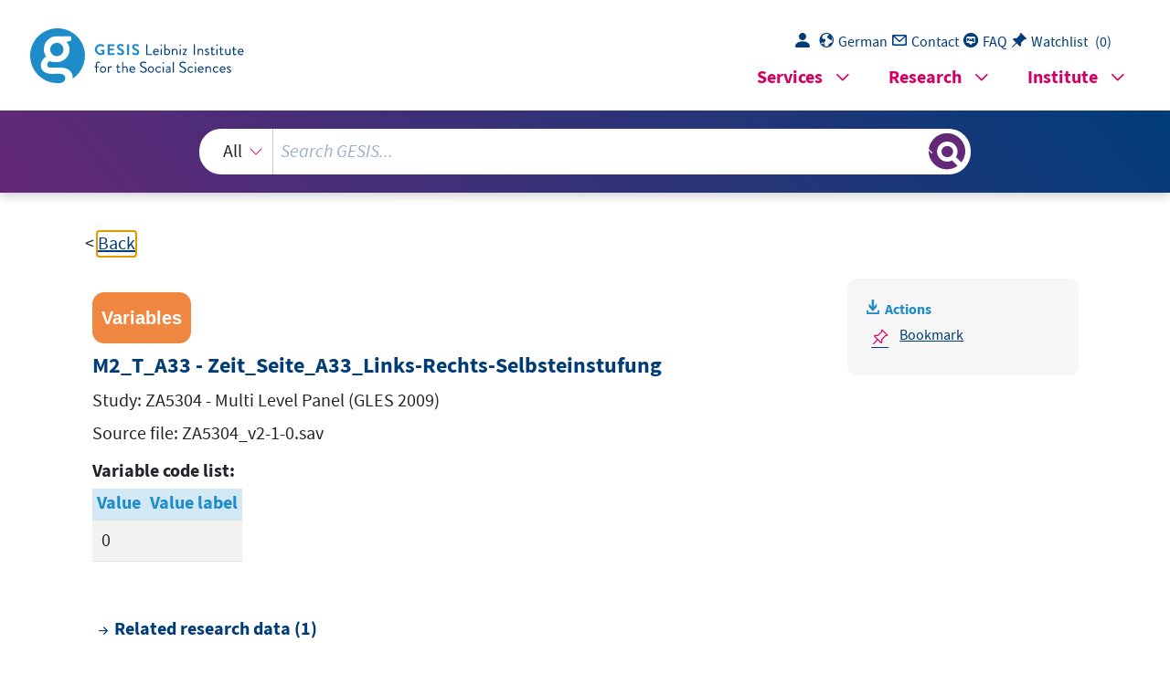

--- FILE ---
content_type: text/javascript
request_url: https://search.gesis.org/jquery.facetview.min.js
body_size: 98126
content:
var switch_gesis_own=!0,switch_fulltext=!1,getUrlParameter=function getUrlParameter(sParam){var sPageURL,sURLVariables=window.location.search.substring(1).split("&"),sParameterName,i;for(i=0;i<sURLVariables.length;i++)if((sParameterName=sURLVariables[i].split("="))[0]===sParam)return void 0===sParameterName[1]||decodeURIComponent(sParameterName[1])},lang="de";if("lang"in localStorage)lang=localStorage.getItem("lang",lang);else{var userLang=navigator.languages&&navigator.languages[0]||navigator.language||navigator.userLanguage;userLang.includes("de")?(lang="de",document.querySelector("html").setAttribute("lang","de"),localStorage.setItem("lang",lang)):(lang="en",document.querySelector("html").setAttribute("lang","en"),localStorage.setItem("lang",lang))}null!=getUrlParameter("lang")&&(lang=getUrlParameter("lang"),document.querySelector("html").setAttribute("lang",lang),localStorage.setItem("lang",lang));var login=!1;null!=getUrlParameter("login")&&(login=getUrlParameter("login"));var summary=!1;null!=getUrlParameter("summary")?(summary=getUrlParameter("summary"),localStorage.setItem("summary",summary)):"summary"in localStorage&&(summary=localStorage.getItem("summary"));var summary_single=!1;null!=getUrlParameter("summary_single")?(summary_single=getUrlParameter("summary_single"),localStorage.setItem("summary_single",summary_single)):"summary_single"in localStorage&&(summary_single=localStorage.getItem("summary_single"));var summary_model="",timer_summary;null!=getUrlParameter("summary_model")?(summary_model=getUrlParameter("summary_model"),localStorage.setItem("summary_model",summary_model)):"summary_model"in localStorage&&(summary_model=localStorage.getItem("summary_model"));var code_inspector_search_type="keyword_search",facetview,container_dbk_pop_up,mouse_up_event,searchengine_name="searchengine",searchengine_server="search.gesis.org",activeTab;function init_search_params(condata){"searchengineCondata"==condata&&(searchengine_name="searchengineCondata")}function getIdfromCategoryWithResults(){for(i=0;i<=6;i++)if(catCount=$("#result-item-"+i+" > .count").get(0).innerHTML,"0"!=catCount)return"#result-item-"+i}function getNextIdfromCategoryWithResults(focusedCategory){for(ci=focusedCategory.substring(focusedCategory.length-1),i=ci;i<=6;i++)if(catCount=$("#result-item-"+i+" > .count").get(0).innerHTML,"0"!=catCount)return"#result-item-"+i}function getIdfromCategoryWithResults(){for(i=0;i<=6;i++)if(catCount=$("#result-item-"+i+" > .count").get(0).innerHTML,"0"!=catCount)return"#result-item-"+i}function scrollToAnchor(id){callAPI("click_to_id_from_summary",id),css_id=id.replace(/(\/|:|\.|\[|\]|,|=|@)/g,"\\$1");var main_offset=document.getElementById("gs_main").offsetTop;$("html, body").animate({scrollTop:$("#"+css_id).offset().top-main_offset},1e3)}function scrollToInElement(element,id){var parent_offset=document.getElementById(element).offsetTop,child_offset,delta=document.getElementById(id).offsetTop-parent_offset;document.getElementById(element).scrollTop=delta}function getDeepProperty(obj){for(var i=1;i<arguments.length;i++)"object"==typeof obj&&(obj=obj[arguments[i]]);return obj}function checkNested(obj){for(var args=Array.prototype.slice.call(arguments,1),i=0;i<args.length;i++){if(!obj||!obj.hasOwnProperty(args[i]))return!1;obj=obj[args[i]]}return!0}"zis"==mode&&(searchengine_name="searchengine_zis",searchengine_server="search.gesis.org"),"pretest"==mode&&(searchengine_name="searchengine_pretest",searchengine_server="search.gesis.org"),"methodshub"==mode&&(searchengine_name="searchengine_methodshub",searchengine_server="search.gesis.org");var waitForEl=function(selector,callback){jQuery(selector).length?callback():setTimeout((function(){waitForEl(selector,callback)}),100)},recommendationData_raw;function showFAQ(from_history){state="FAQ";var faq="",title_insert,text_insert,hash=window.location.hash.substring(1),goto_hash;goto_hash=""!=hash?"#"+hash:"#faq_start",callAPI("goto_FAQ",hash),$("#overview").hide(),$("#result_list").hide(),$("#facetview_results").hide(),$(".facetview_metadata").hide(),$("#facetview_filters_box").hide(),$("#metadata_top").hide(),$("#detailed_view").hide(),$("#tabs_menu_alt").hide(),$("#tabs_menu_alt").attr("style","display:none !important"),$("#tabs_menu").hide(),$("#tabs_menu").attr("style","display:none !important"),"de"==lang&&(faq+='<div id="backtoresultlist">< <a aria-label="'+translateAriaLabel("back_to_result_list")+'" href="javascript:window.history.back();">Zurück</a></div>'),"en"==lang&&(faq+='<div id="backtoresultlist">< <a aria-label="'+translateAriaLabel("back_to_result_list")+'" href="javascript:window.history.back();">Back</a></div>');for(var i=0;i<17;i++){var id_string="";"en"==lang?(title_insert=faq_title_en[i],text_insert=faq_text_en[i],id_string=void 0!==faq_id_en[i]?faq_id_de[i]:"c"+i+"-accordion"):(title_insert=faq_title_de[i],text_insert=faq_text_de[i],id_string=void 0!==faq_id_de[i]?faq_id_de[i]:"c"+i+"-accordion"),expand="#"+id_string==goto_hash?"true":"false",faq+='<div id="'+id_string+'_accordion" data-ce-original-uid="'+id_string+'_dco" class="frame frame-default frame-type-gesis-web-accordion frame-layout-0">',"false"==expand?faq+="<details>":faq+="<details open>",faq+='<summary aria-expanded="'+expand+'" aria-controls="'+id_string+'"> '+title_insert+" </summary>",faq+='<div id="'+id_string+'" >',faq+='<div id="'+id_string+'_frame" data-ce-original-uid="'+id_string+'_dco" class="frame frame-default frame-type-textmedia frame-layout-0 frame-space-after-none">',faq+='<div class="ce-textpic ce-center ce-above">',faq+='<div class="ce-bodytext">',faq+=text_insert,faq+="</div>",faq+="</div>",faq+="</div>",faq+="</div>",faq+="</details>",faq+="</div><br/>"}$("#FAQ").html(faq),$("#FAQ").show(),""!=hash&&$("html,body").animate({scrollTop:$(goto_hash+"_accordion").offset().top},"slow")}function changeLanguage(lang_param=""){"de"==lang?(language="en",lang="en",document.querySelector("html").setAttribute("lang","en"),updateSkiplinksFrom(!1)):(language="de",lang="de",document.querySelector("html").setAttribute("lang","de"),updateSkiplinksFrom(!0)),""!=lang_param&&(lang=lang_param),$(".facet-view-simple").empty(),$("#langKey").val(lang),$("#langKey").trigger("change"),localStorage.setItem("lang",lang),$(document).off(),$(".facet-view-simple").each((function(){facetview=$(this).facetview({search_url:"https://"+window.location.hostname+"/"+searchengine_name+"?",search_index:"elasticsearch",datatype:"json",paging:{size:10},default_operator:"AND"})}))}function etrackerCall(area,pagename){"object"==typeof _etracker&&et_eC_Wrapper({et_et:"qPKGYV",et_pagename:"GESIS-SEARCH/"+pagename,et_areas:"GESIS-SEARCH/"+area})}function etrackerDownload(url,label){"object"==typeof _etracker&&_etracker.sendEvent(new et_DownloadEvent(url,label))}function getFormattedDate(){const now=new Date,year=now.getFullYear(),month=String(now.getMonth()+1).padStart(2,"0"),day=String(now.getDate()).padStart(2,"0"),hours=String(now.getHours()).padStart(2,"0"),minutes=String(now.getMinutes()).padStart(2,"0"),seconds=String(now.getSeconds()).padStart(2,"0");return`${year}-${month}-${day} ${hours}:${minutes}:${seconds}`}var send_stella_feedback_for_recommendation=function(theID){var ranking_click_dict={};const hits_arr=recommendationData_raw.hits.hits;var clicked;const now_str=getFormattedDate();for(var datestr,i=0;i<hits_arr.length;i++)theID==hits_arr[i]._id?(clicked=!0,datestr=now_str):(clicked=!1,datestr=void 0),ranking_click_dict[i.toString()]={docid:hits_arr[i]._id,type:hits_arr[i].system_type,clicked:clicked,date:datestr};ranking_payload={start:now_str,end:now_str,interleave:!0,clicks:JSON.stringify(ranking_click_dict)};const ranking_id=hits_arr[0].rid;var host=window.location.protocol+"//"+document.location.host+"/";"zis"!=mode&&"pretest"!=mode&&"methodshub"!=mode||"gws.localhost"==document.location.host||"searchtest.gesis.org"==document.location.host||(host="https://search.gesis.org/"),$.ajax({type:"get",url:host+"services/send_stella_feedback_recommendation.php",data:{payload:JSON.stringify(ranking_payload),ranking_id:ranking_id},dataType:"json",success:function(send_response){},error:function(xhr,status,error){console.error("Error:",error)}})},click_path=[],query_text="",prev_query_text="",last_popup_item;function callAPI(action_type,action_parameter){var host=window.location.protocol+"//"+document.location.host+"/";"zis"!=mode&&"pretest"!=mode&&"methodshub"!=mode||"gws.localhost"==document.location.host||"searchtest.gesis.org"==document.location.host||(host="https://search.gesis.org/");var type_enc=window.btoa(encodeURIComponent(action_type)),parameter_enc=window.btoa(encodeURIComponent(action_parameter)),category=window.btoa(encodeURIComponent(activeTab));if($.ajax({type:"GET",url:host+"api.php",data:"type="+type_enc+"&param="+parameter_enc+"&mode="+mode+"&category="+category}),"click_on_recommended_resource"==action_type&&send_stella_feedback_for_recommendation(action_parameter),action_type.startsWith("export_")){query_text!=prev_query_text&&(click_path=[],prev_query_text=query_text);var item_id=action_parameter;click_path.push(item_id)}else if(["dataset_download","questionnaire_download"].includes(action_type)&&null!=last_popup_item){query_text!=prev_query_text&&(click_path=[],prev_query_text=query_text);var item_id=last_popup_item;click_path.push(item_id)}else if("add_to_watchlist"==action_type){query_text!=prev_query_text&&(click_path=[],prev_query_text=query_text);var item_id=action_parameter.split("/").at(-1);click_path.push(item_id)}return action_type.includes("popup")&&(last_popup_item=action_parameter),!1}function logDownload(action_type,label,url,subtype){callAPI(action_type,label+";"+url),url.indexOf("ssoar")>-1||etrackerDownload(url,"items_scales"==subtype?"ZIS Download":"pretest"==subtype?"Pretest Download":"missy"==subtype?"MISSY Download":"dbk"==subtype?"DBK Other Documents Download":"SowiDataNet|datorium"==subtype?"SDN  Other Documents Download":"Other GESIS-Search Download")}function moreDetails(elem){$(elem).next(".details").toggle(),"mehr"==$(elem).html()?$(elem).html("weniger"):"more"==$(elem).html()?$(elem).html("less"):"weniger"==$(elem).html()?$(elem).html("mehr"):"less"==$(elem).html()&&$(elem).html("more")}function morePersons(elem){$(elem).next().toggle(),$(elem).hasClass("person_more")?$(elem).removeClass("person_more").addClass("person_less"):$(elem).hasClass("person_less")&&$(elem).removeClass("person_less").addClass("person_more")}function showRelatedSection(elem,type){$(elem).nextAll("div:not(.relatedSection_"+type+")").hide(),$(elem).nextAll(".relatedSection_"+type).toggle()}function showFirstBlockOfFilters(){$("#facetview_filters").toggle()}function showAllFilters(elem){$("#more_filters").toggle(),"mehr Filter anzeigen"==$(elem).html()?$(elem).html("weniger Filter anzeigen"):"show more filters"==$(elem).html()?$(elem).html("show less filters"):"weniger Filter anzeigen"==$(elem).html()?$(elem).html("mehr Filter anzeigen"):"show less filters"==$(elem).html()&&$(elem).html("show more filters")}function showfullSnippet(elem,what){$(elem).parent().hide(),"open"==what&&$(elem).parent().next().show(),"close"==what&&$(elem).parent().prev().show()}function MaterialPopUp(theID,materialType,file_access=""){void 0!==keycloak?(enableDarken(),callAPI(materialType+"_popup",theID),null!=$("#"+theID+"_"+materialType+"_popup").dialog("instance")&&$("#"+theID+"_"+materialType+"_popup").dialog("destroy"),$("#"+theID+"_"+materialType+"_popup").dialog({width:700,beforeClose:function(event,ui){disableDarken()}}),keycloak.authenticated?($(".download_window_login_message").hide(),$(".download_window_purpose_selector").show(),$(".download_window_agreement").show(),$("a.data_download_link").css("color","black")):($(".download_window_login_message").show(),$(".download_window_purpose_selector").hide(),$(".download_window_agreement").hide(),$("a.data_download_link").css("color","gray")),"Embargo (maximum 2 years)"==file_access&&($(".download_window_purpose_selector").hide(),$(".download_window_agreement").hide()),"Free access (without registration)"==file_access&&($(".download_window_purpose_selector").show(),$(".download_window_agreement").show())):alert("Unfortunately, the login system is currently undergoing maintenance. Please try again later.")}function enableDarken(){var bodyClass;"-1"==document.body.getAttribute("class")&&document.body.setAttribute("class","has-backdrop")}function disableDarken(){var bodyClass;"has-backdrop"==document.body.getAttribute("class")&&document.body.setAttribute("class","-1")}function exportDocumentPopUp(thetype,theID){var dialogTrue;enableDarken(),callAPI("export_popup",theID),null!=$("#export_popup").data("ui-dialog")&&($("#export_popup").dialog("destroy"),$("#export_popup").tabs("destroy"));var html='<div id="tabspop" class="tabs">';html+='<div role="tablist">',html+='<button type="button" role="tab" id="tab-apa-pop" aria-controls="tabcontent-apa-pop" onclick="if(event.isTrusted) { callAPI(\'export_apa\',\''+theID+"'); } $('#tabcontent-apa-pop').load('services/APA.php?type="+thetype+"&docid="+theID+"&lang="+lang+"');\">APA</button>",html+='<button type="button" role="tab" id="tab-bibtex-pop" aria-controls="tabcontent-bibtex-pop" onclick="if(event.isTrusted) { callAPI(\'export_bibtex\',\''+theID+"'); } $('#tabcontent-bibtex-pop').load('services/bibtex.php?type="+thetype+"&docid="+theID+"&lang="+lang+"');\">Bibtex</button>",html+='<button type="button" role="tab" id="tab-endnote-pop" aria-controls="tabcontent-endnote-pop" onclick="if(event.isTrusted) { callAPI(\'export_endnote\',\''+theID+"'); } $('#tabcontent-endnote-pop').load('services/endnote.php?type="+thetype+"&docid="+theID+"&lang="+lang+"');\">Endnote</button>",html+='<button type="button" role="tab" id="tab-citavi-pop" aria-controls="tabcontent-citavi-pop" onclick="if(event.isTrusted) { callAPI(\'export_citavi\',\''+theID+"'); } $('#tabcontent-citavi-pop').load('services/endnote.php?type="+thetype+"&docid="+theID+"&lang="+lang+"');\">Citavi</button>",html+="</div>",html+='<div role="tabpanel" id="tabcontent-apa-pop" aria-labelledby="tab-apa-pop" hidden="until-found" tabindex="0"></div>',html+='<div role="tabpanel" id="tabcontent-bibtex-pop" aria-labelledby="tab-bibtex-pop" hidden="until-found" tabindex="0"></div>',html+='<div role="tabpanel" id="tabcontent-endnote-pop" aria-labelledby="tab-endnote-pop" hidden="until-found" tabindex="0"></div>',html+='<div role="tabpanel" id="tabcontent-citavi-pop" aria-labelledby="tab-citavi-pop" hidden="until-found" tabindex="0"></div>',html+="</div></div>",$("#export_popup").html(html);var title_string="Zitieren";"en"==lang&&(title_string="Cite"),window.innerWidth<=900?$("#export_popup").dialog({width:"80%",title:title_string,beforeClose:function(event,ui){disableDarken()}}):$("#export_popup").dialog({width:700,title:title_string,beforeClose:function(event,ui){disableDarken()}}),$((function(){$("#export_popup").tabs({beforeLoad:function(event,ui){ui.jqXHR.fail((function(){ui.panel.html("Couldn't load this tab.")}))}})})),waitForEl("#tabspop",(function(){const tabContainersElements=document.getElementsByClassName("tabs"),tabContainers=initializeTabContainers(tabContainersElements)})),$("#tab-apa-pop").click()}function getmenuicon(item){var result="";return""}function sleep(milliseconds){for(var start=(new Date).getTime(),i=0;i<1e7&&!((new Date).getTime()-start>milliseconds);i++);}function resizeFilterBox(){if(window.innerWidth<=900)for(var linkTextSizeElements=document.getElementsByClassName("facetview_filterchoice_linktext"),i=0;i<linkTextSizeElements.length;i++)linkTextSizeElements[i].style.width=screen.width-110+"px";else for(var linkTextSizeElements=document.getElementsByClassName("facetview_filterchoice_linktext"),i=0;i<linkTextSizeElements.length;i++)linkTextSizeElements[i].style.width="500px"}function updateSkiplinksFrom(l){var skiplinkLinkMaincontent=document.getElementById("skip-link-maincontent"),skiplinkLinkSearchterm=document.getElementById("skip-link-searchterm"),skiplinkLinkMegamenu=document.getElementById("skip-link-megamenu"),skiplinkLinkFooter=document.getElementById("skip-link-footer"),skiplinkLinkKatmenu=document.getElementById("skip-link-katmenu"),skiplinkLinkSidebar=document.getElementById("skip-link-sidebar");l?(null!=skiplinkLinkMaincontent&&(skiplinkLinkMaincontent.href=skiplinkLinkMaincontent.href.replace("&lang=en","")),null!=skiplinkLinkSearchterm&&(skiplinkLinkSearchterm.href=skiplinkLinkSearchterm.href.replace("&lang=en","")),null!=skiplinkLinkMegamenu&&(skiplinkLinkMegamenu.href=skiplinkLinkMegamenu.href.replace("&lang=en","")),null!=skiplinkLinkFooter&&(skiplinkLinkFooter.href=skiplinkLinkFooter.href.replace("&lang=en","")),null!=skiplinkLinkKatmenu&&(skiplinkLinkKatmenu.href=skiplinkLinkKatmenu.href.replace("&lang=en","")),null!=skiplinkLinkSidebar&&(skiplinkLinkSidebar.href=skiplinkLinkSidebar.href.replace("&lang=en",""))):(null!=skiplinkLinkMaincontent&&(skiplinkLinkMaincontent.href=skiplinkLinkMaincontent.href.replace("#","&lang=en#")),null!=skiplinkLinkSearchterm&&(skiplinkLinkSearchterm.href=skiplinkLinkSearchterm.href.replace("#","&lang=en#")),null!=skiplinkLinkMegamenu&&(skiplinkLinkMegamenu.href=skiplinkLinkMegamenu.href.replace("#","&lang=en#")),null!=skiplinkLinkFooter&&(skiplinkLinkFooter.href=skiplinkLinkFooter.href.replace("#","&lang=en#")),null!=skiplinkLinkKatmenu&&(skiplinkLinkKatmenu.href=skiplinkLinkKatmenu.href.replace("#","&lang=en#")),null!=skiplinkLinkSidebar&&(skiplinkLinkSidebar.href=skiplinkLinkSidebar.href.replace("#","&lang=en#")))}$(window).bind("popstate",(function(event){var numberOfEntries=window.history.length,state=event.originalEvent.state;if(state){var current_view=state.view;switch($("#detailed_view").hide(),$("#overview").hide(),$("#result_list").hide(),$("#FAQ").hide(),$("#facetview_filters_box").hide(),current_view){case"search":facetview.search(state);break;case"detailed_view":$("#detailed_view").show(),facetview.detailedView(state.type,state.id,void 0,!0);break;case"faq":showFAQ(!0)}}})),function($){$.fn.bindWithDelay=function(type,data,fn,timeout,throttle){var wait=null,that=this;function cb(){var e=$.extend(!0,{},arguments[0]),throttler=function(){wait=null,fn.apply(that,[e])};throttle||clearTimeout(wait),throttle&&wait||(wait=setTimeout(throttler,timeout))}return $.isFunction(data)&&(throttle=timeout,timeout=fn,fn=data,data=void 0),this.bind(type,data,cb)}}(jQuery),jQuery.extend({getUrlVars:function(){for(var params=new Object,hashes=window.location.href.slice(window.location.href.indexOf("?")+1).split(/&|#/),i=0;i<hashes.length;i++)if(hash=hashes[i].split("="),hash.length>1){if("source"==hash[0]){hash[1]=hash[1].replace(/query%22:%22([^\\%5C]*?)(?:%22|%E2%80%9E|%E2%80%9C|"|„|“)(.*?)(?:%22|%E2%80%9E|%E2%80%9C|"|„|“)([^\\%5C]*?)%22,%22default_operator/gi,"query%22:%22$1%5C%22$2%5C%22$3%22,%22default_operator"),hash[1]=hash[1].replace(/\+/gi," "),hash[1]=hash[1].replace(/^%22/,"").replace(/%22$/,""),hash[1].replace(/%22/gi,'"'),hash[1]=decodeURIComponent(hash[1]);var newval=JSON.parse(hash[1])}else if("["==hash[1].replace(/%22/gi,"")[0]||"{"==hash[1].replace(/%22/gi,"")[0]){hash[1]=hash[1].replace(/^%22/,"").replace(/%22$/,"");var newval=JSON.parse(decodeURIComponent(hash[1].replace(/%22/gi,'"')))}else var newval=decodeURIComponent(hash[1].replace(/%22/gi,'"'));params[hash[0]]=newval}return params},getUrlVar:function(name){return jQuery.getUrlVars()[name]}}),Array.prototype.indexOf||(Array.prototype.indexOf=function(searchElement){"use strict";if(null==this)throw new TypeError;var t=Object(this),len=t.length>>>0;if(0===len)return-1;var n=0;if(arguments.length>1&&((n=Number(arguments[1]))!=n?n=0:0!=n&&n!=1/0&&n!=-1/0&&(n=(n>0||-1)*Math.floor(Math.abs(n)))),n>=len)return-1;for(var k=n>=0?n:Math.max(len-Math.abs(n),0);k<len;k++)if(k in t&&t[k]===searchElement)return k;return-1});var faq_title_de=[],faq_text_de=[],faq_id_de=[];faq_title_de[0]="Was ist die GESIS Suche?",faq_id_de[0]="faq_start",faq_text_de[0]="<p>Mit der GESIS Suche finden Sie Informationen rund um sozialwissenschaftliche Forschungsdaten, Publikationen zu Forschungsdaten sowie Open-Access-Publikationen.</p><p>Verknüpfungen zwischen Inhalten werden Ihnen direkt in der Trefferliste angezeigt. So finden Sie beispielsweise passende Publikationen zu den gefundenen Forschungsdaten.</p><p>Die Ergebnisse lassen sich schnell und komfortabel nach folgenden Kategorien filtern:</p><ul><li>Forschungsdaten</li><li>Variablen</li><li>Instrumente und Tools</li><li>Literatur<ul><li>Publikationen zu Forschungsdaten und Erhebungsinstrumenten</li><li>Open-Access-Publikationen in den Sozialwissenschaften</li><li>Literatur zum Thema „Frauen in Wissenschaft und Forschung“</li></ul></li><li>Bestände der GESIS-Bibliothek</li><li>Allgemeine Informationen und Angebote auf den GESIS-Webseiten</li></ul>Die GESIS Suche bietet eine integrierte Suche über verschiedene Informationsquellen und Fachportale, die von GESIS zur Verfügung gestellt werden.</p>",faq_title_de[1]="Welche Informationen finde ich in der Kategorie „Forschungsdaten“?",faq_id_de[1]="explain_research_data",faq_text_de[1]='<p>Die GESIS Suche bietet Zugang zu Forschungsdaten der <b>quantitativen Sozialforschung</b>, die von den Abteilungen <a target="_blank" href="https://www.gesis.org/institut/ueber-uns/abteilungen/data-services-for-the-social-sciences">Data Services for the Social Science</a> und <a target="_blank" href="https://www.gesis.org/institut/ueber-uns/abteilungen/survey-data-curation">Survey Data Curation</a> aufbereitet und bereitgestellt werden. Die bekanntesten dort archivierten Studienreihen sind u.a. <a target="_blank" href="https://www.gesis.org/allbus/allbus">ALLBUS</a>, <a target="_blank" href="https://www.gesis.org/eurobarometer-data-service">Eurobarometer</a>, <a target="_blank" href="https://www.gesis.org/angebot/daten-finden-und-abrufen/european-values-study">EVS</a>, <a target="_blank" href="https://www.gesis.org/issp/home">ISSP</a>, <a target="_blank" href="https://www.gesis.org/wahlen/politbarometer">Politbarometer</a> und <a target="_blank" href="https://www.gesis.org/wahlen/gles">GLES</a>. Über den Filter „Quelle“&rarr;„GESIS-Datenarchiv“ oder „Studiengruppe“ können Sie die Ergebnisse auf diese Studien einschränken. Anhand der verlinkten Studienbeschreibung können Sie sich über Details der Studie sowie die verfügbaren Daten und Materialien informieren. Weiterhin haben Sie bei großen Studienreihen Zugriff auf die dazugehörigen Variablen. Ein Großteil dieser Studien steht nach vorheriger <a target="_blank" href="https://login.gesis.org">Anmeldung</a> zum direkten Download zur Verfügung. Die Registrierung bei GESIS ist kostenlos, offen für alle und bietet Ihnen Zugang zu verschiedenen GESIS-Angeboten.</p><p>Darüber hinaus finden Sie <b>Forschungsdaten der Sozial- und Wirtschaftswissenschaften</b>, die über das kostenlose Angebot <a target="_blank" href="https://www.gesis.org/datenservices/daten-teilen/archivierung-basis">„Archivierung BASIS“</a> der <a target="_blank" href="https://www.gesis.org/datenservices">GESIS Datenservices</a> von Forschenden eigenständig archiviert werden. Auch nach diesen Studien kann über den Filter „Quelle“&rarr;„GESIS-Datenarchiv“ gefiltert werden. Ein Großteil dieser Studien steht ebenfalls nach vorheriger <a target="_blank" href="https://login.gesis.org">Anmeldung</a> zum direkten Download zur Verfügung.</p><p>Zu <b>amtlichen Statistiken</b> finden Sie strukturierte <b>Metadaten</b> aus dem GESIS Portal <a target="_blank" href="https://www.gesis.org/missy/">„MISSY“</a>. Aktuell sind die folgenden Erhebungen auffindbar: Mikrozensus, Adult Education Survey (AES), Community Innovation Survey (CIS), European Union Labour Force Survey (EU-LFS), European Union Statistics on Income and Living Conditions (EU-SILC), Structure of Earnings (SES), Mikrozensus (MZ). Über den Filter „Quelle“&rarr;„GESIS-MISSY“ können Sie die Ergebnismenge auf die Metadaten der nachgewiesenen amtlichen Statistiken einschränken.</p>',faq_title_de[2]="Welche Informationen finde ich in der Kategorie „Variablen“?",faq_id_de[2]="explain_variables",faq_text_de[2]='<p>Die GESIS Suche bietet Ihnen die Möglichkeit Variablen zu durchsuchen.</p><p>Zum einen handelt es sich um Variablen aus großen Studienreihen, die Sie über den Filter „Quelle“&rarr;„GESIS-Datenarchiv“ und „GESIS-Colectica“ erreichen. So haben Sie etwa Zugriff auf Metadaten wie z. B. Fragetext, Antwortkategorien und Häufigkeitstabellen.</p><p>Zum anderen können Sie mit der GESIS Suche Variablen zu ausgewählten Daten der amtlichen Statistik durchsuchen, deren Metadaten über das Portal <a target="_blank" href="https://www.gesis.org/missy/">MISSY</a> verfügbar sind. Dafür wählen Sie die „Quelle“&rarr;„GESIS-MISSY“. Sie können die Ergebnisse nach den einzelnen Studien unter Filter „Studientitel“ filtern. Das Suchergebnis führt Sie direkt an die entsprechende Stelle im MISSY-Portal, wo Sie weitere Informationen zu den einzelnen Variablen erhalten.</p>',faq_title_de[3]="Welche Informationen finde ich in der Kategorie „Instrumente und Tools“?",faq_id_de[3]="explain_instruments_tools",faq_text_de[3]='<p>In dieser Kategorie finden Sie Informationen, Werkzeuge und Hilfestellungen, die Sie bei der Planung von Studien, bei der Datenerhebung sowie bei der Analyse von Daten unterstützen.</p><p>Sie finden in dieser Kategorie unter anderem <b>sozialwissenschaftliche Erhebungsinstrumente</b>, die über das GESIS Portal <a target="_blank" href="https://zis.gesis.org">„ZIS - Zusammenstellung sozialwissenschaftlicher Items und Skalen“</a> zur Verfügung gestellt werden. Beispielsweise finden Sie Items und deren Dokumentation zur Messung von politischen Einstellungen oder Persönlichkeit. Mit dem Filter „Quelle“&rarr;„GESIS-ZIS“ kann die Ergebnismenge ausschließlich auf diese Erhebungsinstrumente eingeschränkt werden.</p><p>Die <a target="_blank" href="https://pretest.gesis.org">GESIS Pretest-Datenbank</a>  bietet <b>Dokumentation zu Fragen</b>, die durch kognitive Pretests auf Verständlichkeit geprüft sind. Diese Berichte finden Sie ebenfalls in der Kategorie „Instrumente und Tools“. Sie können die Trefferliste durch die Auswahl des Filters „Quelle“&rarr;“GESIS-Pretest“ entsprechend einschränken.</p><p>Darüber hinaus finden Sie die <a target="_blank" href="https://www.gesis.org/gesis-guides">GESIS Guides</a>, die Sie bei <b>methodischen Aspekten bei der Organisation und Durchführung von Umfragen</b> sowie bei der <b>Erhebung und Analyse digitaler Verhaltensdaten</b> unterstützen. Die GESIS Guides informieren Sie beispielsweise über die Konstruktion von Fragebögen, die Qualität von Umfragen, verschiedene Erhebungsinstrumente, Interviewertraining oder im Bereich der digitalen Verhaltensdaten zur Erhebung von Daten aus Onlineplattformen oder durch Web Scraping. Durch Setzen des Filters „Quelle“&rarr;“GESIS-Guides“ werden Ihnen in der Trefferliste ausschließlich die Berichte der GESIS Guides angezeigt.</p><p>Das <a target="_blank" href="https://www.gesis.org/gml">German Microdata Lab (GML)</a> bietet einen umfassenden wissenschaftlichen Service zu Mikrodaten der europäischen Statistik an. In dieser Kategorie finden Sie somit auch <b>Syntaxroutinen</b> zur Unterstützung bei Ihrer Analyse von Mikrodaten. Der Filter „Quelle“&rarr;“GESIS-GML“ ermöglicht Ihnen das Filtern der Ergebnismenge nach diesen Syntaxroutinen.</p>',faq_title_de[4]="Welche Informationen finde ich in der Kategorie „Publikationen“?",faq_id_de[4]="explain_publication",faq_text_de[4]='<p>Die GESIS-Suche bietet Zugang zu sozialwissenschaftlicher <b>Open Access Literatur</b>, die über das GESIS Volltext-Repository <a target="_blank" href="https://www.gesis.org/ssoar">„SSOAR“</a> zur Verfügung gestellt wird. Die Texte, die keiner Embargofrist unterliegen, können dort direkt heruntergeladen werden. Nach diesen Publikationen können Sie über den Filter „Quelle“&rarr;“GESIS-SSOAR“ filtern.</p><p>Ein Fokus der GESIS Suche liegt darauf <b>Verknüpfungen</b> zwischen verschiedenen Informationen sichtbar zu machen. Aus diesem Grund finden Sie in der Kategorie „Publikationen“ auch <b>Metadaten zu Publikationen</b>, in denen Bezug auf Forschungsdaten oder auf Informationen aus der Kategorie „Instrumente und Tools“ genommen wird. Es handelt sich dabei unter anderem um Literatur, die in der GESIS Bibliothek („Quelle“&rarr;“GESIS-BIB“) verfügbar ist oder im GESIS-Literaturpool gesammelt werden („Quelle“&rarr;“GESIS-Literaturpool“). Des Weiteren können Sie die Trefferliste nach den einzelnen Forschungsdatenbibliographien über die entsprechenden Filter einschränken.</p><p>Das GESIS Kompetenzzentrum <b>„Frauen in Wissenschaft und Forschung“</b> (CEWS) stellt spezielle Literatur zu den Themen „Gleichstellung und Geschlechterverhältnissen in Wissenschaft und Forschung“, „Wissenschaftskarriere“ und „Lebens- und Arbeitssituation von Wissenschaftlerinnen“ zur Verfügung, die ebenfalls über die GESIS-Suche auffindbar ist. Über den Filter „Quelle“&rarr;“GESIS-CEWS“ können Sie die Ergebnismenge auf Treffer der CEWS-Literaturdatenbank einschränken.</p><p>Darüber hinaus finden Sie in dieser Kategorie auch die <b>Publikationen der GESIS Mitarbeitenden</b>. Wenn Sie den Filter „Quelle“&rarr; „GESIS-GRIS “ auswählen werden Ihnen ausschließlich Publikationen von GESIS Mitarbeitenden angezeigt.</p>',faq_title_de[5]="Welche Informationen finde ich in der Kategorie „GESIS-Bibliothek“?",faq_id_de[5]="explain_gesis_bib",faq_text_de[5]="<p>Die GESIS-Bibliothek ist eine <b>Spezialbibliothek zu Empirischen Sozialforschung</b> und <b>angewandter Informatik</b>. Sie steht Externen als <b>Präsenzbibliothek in Köln und Mannheim</b> zur Nutzung zur Verfügung. In dieser Kategorie können Sie den aktuellen Bestand durchsuchen und haben direkten Zugriff auf die entsprechenden Signaturen.</p>",faq_title_de[6]="Welche Informationen finde ich in der Kategorie „GESIS-Webseiten“?",faq_id_de[6]="explain_gesis_web",faq_text_de[6]="<p>Durch Auswahl dieser Kategorie erhalten Sie eine Ergebnisliste mit Treffern auf den GESIS Webseiten. Sie finden so beispielsweise weiterführende Informationen über unsere Angebote für Ihr Forschungsprojekt, unsere eigene Forschung in den Bereichen Umfragemethodik, Aktuelle gesellschaftliche Fragen, Forschungsdatenmanagement und angewandte Informatik sowie über das Institut GESIS.</p>",faq_title_de[7]="Kann ich Metadaten aus der Kategorie „Forschungsdaten“ nachnutzen?",faq_text_de[7]='<p>Diese Nutzungsrichtlinien basieren auf gutem Willen, sie sind kein Vertrag. Dennoch bittet GESIS um die Beachtung dieser Richtlinien, wenn Sie Metadaten aus der GESIS-Suche nutzen.</p><p>Alle in der Kategorie „Forschungsdaten“  veröffentlichten Metadaten sind frei verfügbar unter der <a href="http://creativecommons.org/publicdomain/zero/1.0/" target="_blank">Creative Commons CC0 1.0 Universal Public Domain Dedication</a>. GESIS bittet jedoch darum, dass Sie alle Metadatenquellen nennen, etwa die Datengeber oder jeglichen Aggregator, inklusive GESIS selbst.</p><p><i> Beachten Sie, dass dies nicht für die Daten und Dokumente gilt, die in der GESIS-Suche heruntergeladen werden können, sondern lediglich für die Metadaten auf Studienebene, die in der GESIS-Suche angezeigt werden.</i></p><p><b>Geben Sie die Quelle der Metadaten an.</b></p><p>Nennen Sie die Datenprovider und alle beteiligten Daten-Aggregatoren, inklusive GESIS. Aggregatoren erfüllen eine ausschlaggebende Rolle bei der Sammlung, Archivierung und Harmonisierung von Daten, sodass diese breiter zugänglich und interoperabel sind.</p><p>Stellen Sie sicher, dass andere sich des rechtlichen Status der Metadaten in der Kategorie „Forschungsdaten“ der GESIS-Suche und dieser Richtlinien bewusst sind. Eine Möglichkeit dafür ist, dass Sie die Links zur CC0 Public Domain Dedication intakt halten. Wenn Sie aus technischen oder anderen Gründen nicht alle notwendigen Links zu den Quellen und Rechteinformationen zu den Metadaten, die Sie verwendet haben, integrieren können, sollten Sie diese Informationen separat zur Verfügung stellen, etwa in einem extra Dokument, das zusammen mit den Metadaten verbreitet wird.</p><p>Wenn Sie aus technischen oder anderen Gründen nicht alle notwendigen Links zu den Quellen und Rechteinformationen zu den Metadaten, die Sie verwendet haben, integrieren können, können Sie auch lediglich zu der speziellen Metadatenquelle auf der GESIS-Suche verlinken, wo alle verfügbaren Quellen und Rechteinformationen auch in maschinenlesbarer Form vorhanden sind.</p><p><b>Metadaten sind dynamisch.</b></p><p>Wenn Sie mit Metadaten arbeiten, die Sie über GESIS-Suche bekommen haben, bedenken Sie, dass Metadaten nicht statisch sind, sondern sich verändern können. GESIS aktualisiert die Metadaten kontinuierlich, um Fehler zu korrigieren und um neue und zusätzliche Informationen zu ergänzen. Deshalb ist der beste Weg, um Metadaten von GESIS-Suche zu nutzen, durch Verlinkung zu einem bestimmten Datensatz. Wenn Sie dies aus technischen oder anderen Gründen nicht tun können, bieten Sie einen Link zurück zu der Datenquelle auf GESIS-Suche oder implementieren Sie einen Update-Mechanismus.</p><p><i>GESIS vergibt DOI-Namen für die Datensätze. Die DOI-Namen zeigen auf die URL mit den Metadaten zu diesem Datensatz und werden auch gepflegt, wenn sich die Adresse ändert. Daher ist die beste Weise, einen Link auf die Metadatenseite anzugeben, die Verwendung des DOI-Namens. Dieser wird auch in der Zitation des Datensatzes angegeben.</i></p><p><b>Benennen Sie die Änderungen, die Sie an den Metadaten vorgenommen haben, und stellen Sie Ihre veränderten Metadaten unter denselben Bedingungen bereit.</b></p><p>Bitte nutzen Sie die Metadaten nicht so, dass der Eindruck entsteht, Sie hätten einen offiziellen Status oder dass der Datenprovider, der Aggregator oder GESIS Ihre Nutzung der Metadaten unterstützt, es sei denn, Sie haben im Voraus die Einwilligung dazu eingeholt. Bitte täuschen Sie andere nicht oder stellen die Metadaten und ihre Quellen falsch dar. Bitte stellen Sie die Metadaten und jegliche Verbesserung unter denselben Bedingungen wie GESIS frei zur Verfügung, d. h. ohne irgendein Recht zu beanspruchen oder juristisch wirksame Bedingungen an den Zugang zu den Metadaten oder Ihre Verbesserung zu knüpfen.</p><p><b>Bitte beachten Sie, dass Sie die Metadaten auf eigene Gefahr nutzen.</b></p><p>GESIS stellt die Metadaten bereit wie sie sind, ohne sich dazu zu äußern oder eine Garantie für die auf GESIS-Suche veröffentlichten Metadaten zu übernehmen. Jegliche Nutzung der Metadaten muss allen anwendbaren Gesetzen und anderen Regeln in der für Sie geltenden Rechtsprechung genügen, insbesondere bezogen (aber nicht beschränkt) auf den Datenschutz, üble Nachrede oder Urheberrecht. Bitte beachten Sie auch die zusätzlich geltenden Grundsätze der Datenprovider und Datenaggregatoren.</p><p><b>Vielen Dank für Ihre Unterstützung</b></p>',faq_title_de[8]="Nach welchen Kriterien kann ich die Suchergebnisse filtern?",faq_text_de[8]='<p>In den Kategorien „Forschungsdaten“, „Variablen“, „Publikationen“, „Instrumente & Tools“ und „GESIS-Bibliothek“ kann die Ergebnismenge (ggfs. mit Einschränkungen in den einzelnen Katergien) nach „Thema“, „Person“, „Jahr“, „Quelle“, „Themenkollektion“ und „Studiengruppe“ gefiltert werden.</p><p>Bei „Thema“ handelt es sich um Schlagworte, die zu den Einträgen vergeben wurden. Bitte beachten Sie, dass nicht alle Einträge über Schlagworte verfügen und Sie durch das Setzen dieses Filters somit auch potenziell passende Treffer aus der Treffermenge entfernen. Pro Schlagwort ist in Klammern angegeben, wie viele Treffer über das entsprechende Schlagwort verfügen. Sie können die Schlagwortliste alphabetisch sowie nach Häufigkeit absteigend sortieren. Standardmäßig ist die Liste nach alphabetisch aufsteigend sortiert.</p><p>Über den Filter „Autor“ können Sie die Ergebnismenge auf Personen und Institutionen einschränken, die an der Erstellung eines Eintrages beteiligt waren, wie z.B. Autoren, Primärforschende oder auch Herausgeber. Auch diese Filterliste können Sie alphabetisch sowie nach Häufigkeit absteigend sortieren. Standardmäßig ist die Liste alphabetisch aufsteigend sortiert.</p><p>Der Filter „Publikationsjahr“ bezieht sich auf das angegeben Jahr der Veröffentlichung einer Publikation, eines Forschungsdatensatzes oder einer Dokumentation. Bitte beachten Sie, dass es sich bei Forschungsdaten nicht um den Zeitraum der Erhebung handelt.</p><p>Der Filter „Themenkollektion“ bietet Ihnen die Möglichkeit nach bestimmten übergeordneten Themen zu filtern wie z.B. „Digitale Verhaltensdaten“ oder „Wahlen und Politische Einstellungen“. Zum Thema „Geschlecht und Wissenschaft“ finden Sie über diesen Filter sowohl Publikationen als auch Forschungsdaten zu diesem Thema.</p><p> In den Kategorien „Forschungsdaten“ und „Variablen“ stehen Ihnen weitere Filter zur Verfügung. Der Filter „Erhebungsjahr“ lässt Sie die Ergebnisse diesbezüglich einschränken. Der Filter „Geographie“ bietet die Möglichkeit nach Ländern, Städten und Kreisen zu filtern. Über die Filter „Studientitel“ und „Studiengruppe“ können Sie die Trefferlisten entsprechend einschränken und z.B. alle Variablen einer bestimmten Allbus Erhebung auswählen (Filter Studientitel) oder sich alle Allbus Erhebungen bzw. deren Variablen anzeigen lassen (Studiengruppe).</p><p>Die GESIS Suche ist eine integrierte Suche über verschiedene Informationsquellen, die von GESIS zur Verfügung gestellt werden. Durch den Filter „Quelle“ können Sie die Ergebnismenge auf die jeweilige Informationsquelle einschränken. In der nachfolgenden Tabelle finden Sie die angegebenen Abkürzungen, deren Erklärungen sowie einen Link in das Fachportal.</p><table id="faq_filter_table"><tr><td>GESIS-Datenarchiv</td><td>Hier bieten wir Ihnen Zugriff auf Forschungsdaten der quantitativen Sozialforschung, die direkt über die GESIS Suche zur Verfügung stehen</td><td><a target="_blank" href="https://www.gesis.org/angebot/daten-finden-und-abrufen">https://www.gesis.org/angebot/daten-finden-und-abrufen</a></td></tr><tr><td>GESIS-MISSY</td><td>Das Mikrodaten-Informationssystem MISSY stellt strukturierte Metadaten zu Daten der amtlichen Statistik zur Verfügung sowie Syntaxroutinen zur Datenanalyse.</td><td><a target="_blank" href="https://www.gesis.org/missy/">https://www.gesis.org/missy/</a>, <a target="_blank" href="https://www.gesis.org/gml/gml-home/">https://www.gesis.org/gml/gml-home/</a></td></tr><tr><td>GESIS-SSOAR</td><td>Das Social Science Open Access Repository ist ein Volltext-Repositorium für sozialwissenschaftliche Dokumente, indem Autoren ihre Publikationen selbst verfügbar machen können oder  Volltexte suchen und herunterladen können.</td><td><a target="_blank" href="https://www.gesis.org/ssoar/home/">https://www.gesis.org/ssoar/home/</a></td></tr><tr><td>GESIS-Literaturpool</td><td>Der GESIS-Literaturpool enthält Publikationen, die mit Forschungsdaten verknüpft sind.</td><td></td></tr><tr><td>GESIS-CEWS</td><td>Die CEWS-Literaturdatenbank bietet Informationen zu den Themen „Gleichstellung und Geschlechterverhältnissen in Wissenschaft und Forschung“, „Wissenschaftskarriere“ und „Lebens- und Arbeitssituation von Wissenschaftlerinnen“</td><td><a target="_blank" href="https://www.gesis.org/cews/cews-publikationen">https://www.gesis.org/cews/cews-publikationen</a></td></tr><tr><td>GESIS-Bib</td><td>Publikationen der GESIS-Bibliothek, die mit Forschungsdaten verknüpft sind.</td><td><a target="_blank" href="https://www.gesis.org/institut/abteilungen/wissenstransfer/bibliothek/">https://www.gesis.org/institut/abteilungen/wissenstransfer/bibliothek/</a></td></tr><tr><td>GESIS-GRIS</td><td>Publikationen von GESIS Mitarbeitenden</td><td></td></tr><tr><td>GESIS-ZIS</td><td>Das GESIS Portal „ZIS - Zusammenstellung sozialwissenschaftlicher Items und Skalen“ ist ein Open-Access Publikationssystem für die Sozialwissenschaften. ZIS veröffentlicht Messinstrumente, deren Entwicklung, deren Gütekriterien und Informationen zum theoretischen Hintergrund.</td><td><a target="_blank" href="https://zis.gesis.org/">https://zis.gesis.org/</a></td></tr><tr><td>GESIS-Pretest</td><td>Die GESIS Pretest-Datenbank enthält die Ergebnisse der kognitiven Pretests, die bei GESIS durchgeführt wurden und stellt sie Forschenden Open Access und durchsuchbar zur Verfügung.</td><td><a target="_blank" href="https://pretest.gesis.org/">https://pretest.gesis.org/</a></td></tr><tr><td>GESIS Guides</td><td>Die Beiträge der „GESIS Guides“ ermöglichen einen Überblick über methodische Aspekte bei der Organisation und Durchführung von Umfragen bzw. bei der Erhebung und Analyse von digitalen Verhaltensdaten.</td><td><a target="_blank" href="https://www.gesis.org/gesis-guides">https://www.gesis.org/gesis-guides</a></td></tr></table>',faq_title_de[9]="Wonach kann ich die Ergebnisse sortieren?",faq_text_de[9]="<p>Die Trefferlisten in den einzelnen Kategorien sind standardmäßig nach Relevanz sortiert. Die Relevanz setzt sich dabei aus verschiedenen Faktoren zusammen. Zum einen wird die Häufigkeit des Vorkommens des Suchbegriffes im Titel, im Abstract und anderen Metadaten des jeweiligen Treffers berücksichtigt zum anderen spielt auch die Aktualität eine Rolle.</p><p>Sie können die Treffer auch nach Aktualität sortieren, so dass Sie aktuellere Treffer weiter oben in den Trefferlisten finden. Bei den Forschungsdaten gibt es eine Besonderheit zu beachten. Wenn Sie nach Aktualität sortieren, wird der Erhebungszeitraum berücksichtigt und nicht das Veröffentlichungsdatum des Datensatzes.</p>",faq_title_de[10]="Wie setzt sich die Ergebnisliste bei mehreren Suchbegriffen zusammen?",faq_text_de[10]="<p>Standardmäßig werden mehre Suchbegriffe mit AND verknüpft, d. h., dass beide Suchbegriffe jeweils mindestens einmal im Treffer enthalten sein müssen.</p>",faq_title_de[11]="Welche Booleschen Operatoren unterstützt die Suche?",faq_text_de[11]='<p>Es werden die Booleschen Operatoren AND und OR unterstützt. Die Phrasensuche ist durch Verwendung von Anführungszeichen möglich z.B. "Suchwort1 Suchwort2"</p>',faq_title_de[12]="Wo kommen die Verknüpfungen zwischen den Treffern her?",faq_text_de[12]='<p>Die Verknüpfungen in der GESIS Suche zwischen Publikationen, Forschungsdaten sowie Instrumenten und Tools sind entweder manuell kuratiert oder automatisch generiert.</p><p>Die manuellen Verknüpfungen werden von Mitarbeitenden von GESIS erfasst oder sind über  Forschungsdatenbibliographien gegeben, die zu bestimmten Forschungsdatenprogrammen erstellt werden, wie z.B. für ALLBUS oder GLES. Die so verknüpften Forschungsdaten sind mit „Forschungsdaten (verifizierte Verknüpfung)“ gekennzeichnet und führen zu eindeutigen Forschungsdatensätzen.</p><p>Für die automatisch generierten Links zwischen Publikationen und Forschungsdaten wird eine Erweiterung des InfoLink Tools (<a target="_blank" href="https://data.gesis.org/gesiskg">https://data.gesis.org/gesiskg</a>) verwendet, welches in Volltexten die Erwähnung von Forschungsdaten identifiziert und diese dann automatisch  mit den erwähnten Forschungsdaten verknüpft. Die so verknüpften Forschungsdaten sind mit „Forschungsdaten (maschinell erstellte Verknüpfungen)“ gekennzeichnet und verweisen nicht zwangsläufig auf einen eindeutigen Forschungsdatensatz.</p>',faq_title_de[13]="Was ist der Unterschied zwischen „verifizierten“ und „maschinell erstellten Verknüpfungen“?",faq_text_de[13]='<p>In der Kategorie Publikationen werden verknüpfte Forschungsdaten als „verifizierte Verknüpfungen“ gekennzeichnet, wenn die Verknüpfung zu der entsprechenden Publikation manuell durch GESIS Mitarbeitende erstellt wurde. Diese Verknüpfungen führen eindeutig zu den Forschungsdaten, die in einer Publikation zitiert und erwähnt wurden.</p><p>Mit „maschinell erstellte Verknüpfungen“ sind im Gegenzug Forschungsdaten gekennzeichnet, die über das InfoLink Tool (<a target="_blank" href="https://data.gesis.org/gesiskg">https://data.gesis.org/gesiskg</a>) automatisch mit der entsprechenden Publikation verknüpft wurden. Diese Verknüpfung basiert auf einer automatischen Suchen nach Erwähnungen von Forschungsdaten in Volltexten und verweist nicht zwangsläufig auf einen eindeutigen Forschungsdatensatz. In vielen Fällen finden Sie unter der Kennzeichnung „maschinell erstellte Verknüpfung“ mehrere Forschungsdatensätze, die in Frage kämen in der entsprechenden Publikation erwähnt oder verwendet worden zu sein oder der Verweis auf komplette Studienprogramme.</p>',faq_title_de[14]="Wie kann ich falsche Verknüpfungen melden?",faq_text_de[14]="<p>Melden Sie uns falsch gesetzte Verknüpfungen bitte per Mail an: suche@gesis.org</p>",faq_title_de[15]="Wie kann ich mir bekannte Verknüpfungen zwischen Informationen melden?",faq_text_de[15]="<p>Wenn Sie Verknüpfungen zwischen Informationen kennen, die wir bisher noch nicht nachgewiesen haben, melden Sie sie uns bitte per Mail an: suche@gesis.org.</p>",faq_title_de[16]="Werden alle Verknüpfungen zu einer Publikation oder einem Forschungsdatensatz angezeigt?",faq_text_de[16]="<p>Nein, es handelt sich nicht um eine vollumfassende Auflistung aller Verknüpfungen. Wir können nur zwischen den Informationen verknüpfen, die in unseren Fachportalen verfügbar sind bzw. die uns über andere Quellen wie z.B. Forschungsdatenbibliographien zur Verfügung gestellt wird. Wir erheben keinen Anspruch auf Vollständigkeit. Falls Sie in der GESIS Suche Informationen finden, die über keine Verknüpfung verfügen heißt das nicht, dass es diese nicht gibt.</p>",faq_title_de[17]="An wen kann ich mich wenden, wenn ich weitere Fragen habe?",faq_text_de[17]="<p>Schreiben Sie uns gerne eine Mail an: suche@gesis.org. Wir setzen uns dann schnellstmöglich mit Ihnen in Verbindung.</p>";var faq_title_en=[],faq_text_en=[],faq_id_en=[];faq_title_en[0]="What is GESIS search?",faq_id_en[0]="faq_start",faq_text_en[0]='<p>With GESIS search you will find information about social science research data, publications on research data, and open access publications.</p><p>Links between contents are displayed directly in the result list. For example, you can find relevant publications related to research data that you have found.</p><p>The results can be quickly and conveniently filtered according to the following categories:<br/><ul><li>Research Data</li><li>Variables</li><li>Instruments and Tools</li><li>Literature<ul><li>Publications on Research Data and Surveying Instruments</li><li>Open Access Publications in the Social Sciences</li><li>Literature on the topic "Women in Science and Research"</li></ul></li><li>GESIS library collection</li><li>General information and offers on the GESIS websites</li></ul>The GESIS Search offers an integrated search functionality across various information sources and specialist portals provided by GESIS.</p>',faq_title_en[1]='What kind of information can I find in the category "Research Data"?',faq_id_en[1]="explain_research_data",faq_text_en[1]='<p>GESIS Search provides access to <b>quantitative social science research data</b> that has been processed and made available by the <a target="_blank" href="https://www.gesis.org/en/institute/about-us/departments/data-services-for-the-social-sciences">Data Service for the Social Science</a> and <a target="_blank" href="https://www.gesis.org/en/institute/about-us/departments/survey-data-curation">Survey Data Curation departments</a>. The best-known study series archived there are among others <a target="_blank" href="https://www.gesis.org/en/allbus/allbus-home">ALLBUS</a>, <a target="_blank" href="https://www.gesis.org/en/eurobarometer-data-service">Eurobarometer</a>, <a target="_blank" href=" https://www.gesis.org/en/european-values-study">EVS</a>, <a target="_blank" href="https://www.gesis.org/en/issp/home">ISSP</a>, <a target="_blank" href="https://www.gesis.org/en/elections/politbarometer">Politbarometer</a>, and <a target="_blank" href="https://www.gesis.org/en/gles/about-gles">GLES</a>. Using the filter “Source“&rarr;“GESIS-Archive“ or “Study group“, you can limit the results to these studies. The linked study description will provide you with details of the study as well as the available data and materials. Furthermore, you can access the variables from large study series in detail. The majority of these studies is available for direct download after prior <a target="_blank" href="https://login.gesis.org">registration</a>. Registration at GESIS is free of charge, open to all and gives you access to various GESIS services.</p><p>In addition, you will find <b>social and economic sciences</b> research data that has been independently archived by researchers using the free <a target="_blank" href="https://www.gesis.org/en/data-services/share-data/archiving-basis/">“Archiving Package BASIC”</a> service provided by <a target="_blank" href="https://www.gesis.org/en/data-services">GESIS Data Services</a>. You can also filter by “Source“&rarr;“GESIS-Data Archive“ for these studies. The majority of these studies is also available for direct download after prior <a target="_blank" href="https://login.gesis.org">registration</a>.</p><p>For <b>official statistics</b>, you find structured <b>Metadata</b> from the GESIS Portal <a target="_blank" href=" https://www.gesis.org/en/missy">“MISSY“</a>. The following surveys are currently available: Microcensus, Adult Education Survey (AES), Community Innovation Survey (CIS), European Union Labour Force Survey (EU-LFS), European Union Statistics on Income and Living Conditions (EU-SILC), Structure of Earnings (SES), Microcensus (MZ). Using the filter “Source“&rarr;“GESIS-MISSY“, you can limit the result set to the metadata of the verified official statistics.</p>',faq_title_en[2]='What kind of information can I find in the category "Variables"?',faq_id_en[2]="explain_variables",faq_text_en[2]='<p>Via GESIS Search, you can search directly for variables.</p><p>On the one hand, these are variables from large study series, which you can access via the filter “Source“&rarr;“GESIS-Data Archive“ and “GESIS-Colectica”. This gives you access to metadata of the variables such as question text, answer categories and frequency tables. On the other hand, you can use the GESIS search to search for variables from official statistics. The metadata of those variables is available via <a target="_blank" href="https://www.gesis.org/en/missy/">MISSY</a>. To do this, select the “Source“&rarr;“GESIS-MISSY“. You can filter the results according to the individual studies with the filter “Study titles“. The search results will take you directly to the corresponding entry in the MISSY portal, where you can get more information to the variables.</p>',faq_title_en[3]='What kind of information can I find in the category "Instruments and Tools"?',faq_id_en[3]="explain_instruments_tools",faq_text_en[3]='<p>In this category, you find information, tools and assistance to help you plan studies, collect data and analyse data.</p><p>You find <b>social science surveying instruments </b>, that are made available via the GESIS Portal <a target="_blank" href="https://zis.gesis.org/?lang=en">“ZIS - Collection of Items and Scales for the Social Sciences“</a>. For example, you find items and their documentation for measuring political attitudes or personality. With the filter “Source“&rarr;“GESIS-ZIS“, the result set can be restricted exclusively to these survey instruments.</p><p>The <a target="_blank" href="https://pretest.gesis.org/view/start?lang=en">GESIS Pretest-Datenbase</a> offers <b>documentation on questions</b>, that have been tested for comprehensibility by cognitive pretests. These reports can also be found in the category “Instruments and Tools“. You can limit the result list accordingly by selecting the filter “Source“&rarr;“GESIS-Pretest“.</p><p>In addition, you find the <a target="_blank" href="https://www.gesis.org/en/gesis-guides">GESIS Guides</a>, which provide support on <b>methodological aspects of organising and conducting surveys as well as collecting and analysing digital behavioral data</b>. For example, the GESIS Guides inform you about the construction of questionnaires, the quality of surveys, various survey instruments, interviewer training, and digital behavioral data for collecting data from online platforms or through web scraping. By setting the filter “Source“&rarr;“GESIS-Guides“, only the reports of the GESIS Guides are displayed in the result list.</p><p>The <a target="_blank" href="https://www.gesis.org/en/gml/about-gml">German Microdata Lab (GML)</a>  offers a comprehensive scientific service on microdata of European statistics. In this category, you also find <b>syntax routines</b> to support your analysis of microdata. The filter “Source“&rarr;“GESIS-GML“ allows you to filter the result set according to these syntax routines.</p>',faq_title_en[4]='What kind of information can I find in the category "Publications"?',faq_id_en[4]="explain_publication",faq_text_en[4]='<p>GESIS Search offers access to social science <b>Open Access Literature</b>, which is made available via the GESIS full-text repository <a target="_blank" href="https://www.gesis.org/ssoar">“SSOAR“</a>. Texts that are not subject to an embargo period can be downloaded directly from the repository. You can filter for these publications using the filter “Quelle“&rarr;“GESIS-SSOAR“.</p><p> One main focus of GESIS Search is to make <b>Links</b> between different information items visible. For this reason, the “Publications” category also contains <b>Metadata on Publications</b> that refer to research data sets or to an information item in the category "Instruments and Tools". This includes literature available in the GESIS library (“Source“&rarr;“GESIS-BIB“) or in the GESIS literature pool (“Source“&rarr;“GESIS-Literaturpool“). Furthermore, you can narrow down the hit list to individual research data bibliographies using the corresponding filters.</p><p>The GESIS Competence Centre <b>“Center of Excellence Women and Science“</b> (CEWS) provides specialized literature on the topics “Gender Equality and Gender Relations in Science and Research“, “Scientific Careers“ and “The Life and Work Situation of Women Scientists“, which can also be found via GESIS Search. Using the filter "Source"&rarr;"GESIS-CEWS", you can limit the result set to results of the CEWS literature database.</p><p>In this category, you also find <b>Publications of GESIS Employees</b>. If you select the filter "Source"&rarr; "GESIS-GRIS", only publications of GESIS employees will be displayed.</p>',faq_title_en[5]='What kind of information can I find in the category "GESIS-Library"?',faq_id_en[5]="explain_gesis_bib",faq_text_en[5]="<p>The GESIS library is a <b> library on empirical social science</b> and <b>applied computer science</b>. It is open to external users as a <b>present library in Cologne and Mannheim</b>. In this category, you can search the current collection and have direct access to the corresponding signatures.</p>",faq_title_en[6]='What kind of information can I find in the category "GESIS-Websites"?',faq_id_en[6]="explain_gesis_web",faq_text_en[6]="<p>By selecting this category, you get a result list with results on the GESIS websites. For example, you will find further information about our offers for your research project, our research in the areas of survey methodology, current social issues, research data management and applied informatics as well as about the GESIS Institute.</p>",faq_title_en[7]='Can I re-use metadata from the category "Research Data"?',faq_text_en[7]='<p>These usage guidelines are based on goodwill, they are not a legal contract but GESIS requests that you follow these guidelines if you use metadata from GESIS Search.</p><p>All metadata from GESIS Search are available free of restriction under the <a href="http://creativecommons.org/publicdomain/zero/1.0/" target="_blank">Creative Commons CC0 1.0 Universal Public Domain Dedication</a>. However, GESIS requests that you actively acknowledge and give attribution to all metadata sources, such as the data providers and any data aggregators, including GESIS.</p><p><i>Please note that this does not apply to data and documents that can be downloaded at GESIS Search, but only to the metadata on study level that are offered through GESIS Search.</i></p><p><b>Give credit where credit is due.</b></p><p>Give attribution to the data provider and all contributing data aggregators, including GESIS. Aggregators perform a crucial task in collecting, storing and harmonizing data so that it is more widely accessible and interoperable.</p><p>Make sure that others are aware of the rights status of the GESIS metadata and are aware of these guidelines. One way you can do this is to keep links to the CC0 Public Domain Dedication intact.</p><p>If, for technical or other reasons, you cannot include all the appropriate source links and rights information alongside the metadata that you have used, you should consider including them separately, for example in a separate document that is distributed with the metadata. If, for technical or other reasons, you cannot include all the appropriate source links and rights information alongside the metadata that you have used, you may consider linking only to the specific metadata source on GESIS Search, where all available sources and rights information can be found, including machine-readable formats.</p><p><b>Metadata is dynamic.</b></p><p>When working with metadata obtained via GESIS Search, please be aware that it is not static but subject to change. GESIS continuously updates its metadata to correct mistakes and include new and additional information. Therefore, the best way to use metadata published by GESIS Search is by linking to the specific data. If, for technical or other reasons, you cannot do this, then provide a link back to the source of the data on GESIS Search or implement an update mechanism.</p><p><i>GESIS assigns DOI names to data sets. These DOI names point to the URL containing the metadata of the respective data sets and will be updated in case the URL is changing. Hence, the best way to link to the page containing the metadata is by using the DOI name. This DOI name is as well part of the recommended citation of the data set.</i></p><p><b>Mention your modifications of the metadata and make your modified metadata available under the same terms.</b></p><p>Please do not use the metadata in a way that suggests you have any official status or that the data provider, aggregator or GESIS endorses you or your use of the metadata, unless you have prior permission to do so.</p><p>Please do not mislead others or misrepresent the metadata or its sources. Please make the metadata and any improvements thereto freely available under the same terms as GESIS, i.e., without claiming any legal right to, or imposing any legally binding conditions on access to the metadata or your improvements.</p><p><b>Please note that you use the metadata at your own risk.</b></p><p>GESIS offers the metadata as-is and makes no representations or warranties of any kind concerning any metadata published by GESIS.</p><p>Any use of the metadata must conform to all applicable laws and other regulations in your jurisdiction, notably concerning (but not limited to) data protection, defamation or copyright. Be aware of any additional applicable community norms of data providers and data aggregators.</p><p><b>Thank you for your cooperation</b></p>',faq_title_en[8]="According to which criteria can I filter the search results?",faq_text_en[8]='<p>In the categories “Research Data“, “Variables“, “Publications“, “Instruments & Tools“ and “GESIS-Library“ the results can be filtered by “Topic“, “Person“, “Year“, “Thematic collection“, “Study group“, and “Source“.</p><p>“Topic“ are keywords assigned to the entries. Please note that not all entries have keywords, and by setting this filter, you can remove potentially matching results from the result list. For each keyword, the number of results for the corresponding keyword is indicated in brackets. You can sort the keyword list in either alphabetically order or in desceding order of frequency. By default, the list is sorted in ascending alphabetical order.</p><p>You can use the “Author“ filter to limit the result set to authors who were involved in creating an entry, such as authors, institutions, primary researchers or editors. You can sort the list in either alphabetical order or in descending order of frequency. By default, the list is sorted in ascending alphabetical order.</p><p>The filter “Publication year“ refers to the specified year of a publication, a research dataset, or a documentation. Please note that in case of research data it does not refer to the period of the survey.</p><p>The “Thematic collection“ filter allows to filter by certain superordinate topics such as “Digital Behavioral Data” or “Elections and political attitudes”.</p><p>Further filters are available in the categories “Research data“ and “Variables“. The filter “Collection year“ lets you limit the results in this regard. The filter “Geography“ offers the opportunity to filter by countries, cities and counties. Using the “Study title” and “Study group” filters, you can narrow down the hit lists accordingly and, for example, select all variables from a specific Allbus study (Study title filter) or display all Allbus studies and their variables (Study group).</p><p>GESIS Search is an integrated search across various information sources and portals provided by GESIS. The filter “Source“ allows you to restrict the result set to the respective information source. In the following table, you will find the abbreviations, their explanations, and a link to the portal.</p><table id="faq_filter_table"><tr><td>GESIS-Data Archive</td><td>Here you get access to research data of quantitative social science research. The data sets are available directly through the GESIS search.</td><td><a target="_blank" href="https://www.gesis.org/en/institute/departments/data-services-for-the-social-sciences">https://www.gesis.org/en/institute/departments/data-services-for-the-social-sciences</a></td></tr><tr><td>GESIS-MISSY</td><td> The microdata information system MISSY provides structured metadata on official statistical data as well as syntax routines for data analysis.</td><td><a target="_blank" href="https://www.gesis.org/en/gml/about-gml">https://www.gesis.org/en/gml/about-gml</a>, <a target="_blank" href="https://www.gesis.org/en/missy">https://www.gesis.org/en/missy</a></td></tr><tr><td>GESIS-SSOAR</td><td> The Social Science Open Access Repository is a full-text repository for social science documents where authors can make their publications available by themselves or search and download full texts.</td><td><a target="_blank" href="https://www.gesis.org/ssoar/home/">https://www.gesis.org/ssoar/home/</a></td></tr><tr><td>GESIS-Literaturpool</td><td>The GESIS literature pool contains publications that are linked to research data.</td><td></td></tr><tr><td>GESIS-CEWS</td><td>The CEWS literature database offers information on the topics “Gender Equality and Gender Relations in Science and Research“, “Scientific Careers“ and “Life and Work Situation of Women Scientists“.</td><td><a target="_blank" href="https://www.gesis.org/en/cews/cews-publications">https://www.gesis.org/en/cews/cews-publications</a></td></tr><tr><td>GESIS-Bib</td><td>Publications of the GESIS library linked to research data.</td><td><a target="_blank" href="https://www.gesis.org/en/institute/about-us/departments/knowledge-transfer/library">https://www.gesis.org/en/institute/about-us/departments/knowledge-transfer/library</a></td></tr><tr><td>GESIS-GRIS</td><td>Publications by GESIS employees</td><td></td></tr><tr><td>GESIS-ZIS</td><td>The GESIS portal “ZIS - Collection of Items and Scales for the Social Sciences“ is an Open Access publication system for the social sciences. ZIS publishes measuring instruments, their development, their quality criteria and information on the theoretical background.</td><td><a target="_blank" href="https://zis.gesis.org/?lang=en">https://zis.gesis.org/?lang=en</a></td></tr><tr><td>GESIS-Pretest</td><td>The GESIS pretest database contains results of cognitive pretests conducted at GESIS and makes them available to researchers.</td><td><a target="_blank" href="https://pretest.gesis.org/view/start?lang=en">https://pretest.gesis.org/view/start?lang=en</a></td></tr><tr><td>GESIS Guides</td><td>The articles in the “GESIS Guides” provide an overview of methodological aspects of organising and conducting surveys as well as of collecting and analysing digital behavioural data.</td><td><a target="_blank" href=" https://www.gesis.org/en/gesis-guides"> https://www.gesis.org/en/gesis-guides</a></td></tr></table>',faq_title_en[9]="How can I sort the results?",faq_text_en[9]="<p>The result lists in the individual categories are sorted by relevance. The relevance is made up of various factors. On the one hand, the frequency of the occurrence of the search term in the title, in the abstract and other metadata of the respective result is taken into account, on the other hand, actuality also plays a role.</p><p>You can also sort the results by actuality so that you can find more up-to-date results at the top of the result lists. There is one particular feature of the research data that needs to be taken into account. If you sort by actuality, the survey period is taken into account and not the publication date of the data set.</p>",faq_title_en[10]="How do several search terms affect the result list?",faq_text_en[10]="<p>By default, several search terms are combined with AND, i.e. all search terms must be contained at least once in the retrieved document.</p>",faq_title_en[11]="Which Boolean operators does GESIS search support?",faq_text_en[11]="<p>The Boolean operators AND and OR are supported. Phrase searches are possible by using quotation marks, e.g. “term1 term2”.</p>",faq_title_en[12]="Where do the links between results come from?",faq_text_en[12]='<p>The links in GESIS Search are either manually curated or machine generated.</p><p>The manual links are recorded by employees of GESIS or are given via research data bibliographies, that are created for specific research data programs, i.e. for ALLBUS or GLES. The research data linked in this way are marked with “Verified links“ and lead to unique research data sets.</p><p>For the machine-generated links between publications and research data, an extension of the InfoLink Tool (<a target="_blank" href="https://data.gesis.org/gesiskg">https://data.gesis.org/gesiskg</a>) is used, which identifies the mention of research data in full texts and then automatically  links them to the mentioned research data. The linked research data are marked with “Machine-generated links“ and do not necessarily refer to an unique research data set.</p>',faq_title_en[13]="What is the difference between “verified links“ and “machine-generated links“?",faq_text_en[13]='<p>In the category Publications, linked research data are marked as “verified links“ if the link to the corresponding publication was created manually by GESIS staff members or were provided by a research data bibliography. These links unambiguously lead to the research data used for the publication.</p><p>On the other hand, a research data set is marked with “machine-generated links“, when it is automatically linked to the corresponding publication via the InfoLink Tool (<a target="_blank" href="https://data.gesis.org/gesiskg">https://data.gesis.org/gesiskg</a>). This link is based on an automatic search for mentions of research data in full texts and does not necessarily refer to an unambiguous research data set. In many cases, under the heading "verified links", you will find several research datasets that might have been used in the corresponding publication or a reference to complete study programmes.</p>',faq_title_en[14]="How can I report wrong links?",faq_text_en[14]="<p>Please report incorrectly set links by e-mail to: suche@gesis.org</p>",faq_title_en[15]="How can I report known links between information?",faq_text_en[15]="<p>If you know of any links between information that we have not yet identified, please notify us by e-mail to: suche@gesis.org.</p>",faq_title_en[16]="Are all links to a publication or a research dataset displayed?",faq_text_en[16]="<p>No, this is not a comprehensive list of all links. We can only provide links between information items that are available in our portals, or that is made available to us through other sources such as research data bibliographies. We do not claim completeness. If you find information in GESIS Search that does not have a link, this does not mean that it does not exist.</p>",faq_title_en[17]="Whom can I contact if I have further questions?",faq_text_en[17]="<p>Please feel free to send us an e-mail to: suche@gesis.org. We will contact you as soon as possible.</p>";var help_texts={};function translate(term){var result="";if("de"==lang)switch(term){case"publication":result="Publikationen";break;case"project":result="Projekte";break;case"institution":result="Institutionen";break;case"research_data":result="Forschungsdaten";break;case"gesis_web":result="GESIS-Webseiten";break;case"gesis_bib":result="GESIS-Bibliothek";break;case"instruments_tools":result="Messinstrumente & Tools";break;case"variables":result="Variablen";break;case"questions":result="Fragen";break;case"research_code":result="Foschungscode";break;case"zis_scales":result="Sozial- und verhaltens-wissenschaftliche Messinstrumente";break;case"dipf_scales":result="Messinstrumente der empirischen Bildungsforschung";break;case"zpid_scales":result="Messinstrumente der Psychologie";break;case"pretest_projects":result="Pretest-Projekte";break;case"pretest_items":result="Geteste Items";break;case"dbd_tutorials":result="Tutorials";break;case"dbd_source_code":result="Methoden";break;case"all":result="Übersicht";break;case"questionnaire":result="Fragebogen";break;case"codebook":result="Codebuch";break;case"otherdocs":result="Andere Dokumente";break;case"recommendation_research_data":result="Similar Research Data";break;case"gesis_bib_box":result="Die GESIS-Bibliothek ist eine Spezialbibliothek zu Empirischen Sozialforschung und angewandter Informatik. Sie steht Externen als <b>Präsenzbibliothek in Köln und Mannheim</b> zur Nutzung zur Verfügung.";break;case"gs_intro":result='<h1>GESIS-Suche</h1><p>Finden Sie Informationen rund um sozialwissenschaftliche Forschungsdaten, Publikationen zu Forschungsdaten sowie Open-Access-Publikationen.</p><p>Verknüpfungen zwischen Inhalten werden Ihnen direkt in der Trefferliste angezeigt. So finden Sie beispielsweise passende Publikationen zu den gefundenen Forschungsdaten.</p><p>Die Ergebnisse lassen sich schnell und komfortabel nach folgenden Kategorien filtern:<ul><li>Forschungsdaten</li><li>Variablen aus Fragebögen</li><li>Instrumente und Tools</li><li>Literatur<ul><li>Publikationen zu Forschungsdaten und Erhebungsinstrumenten</li><li>Open-Access-Publikationen in den Sozialwissenschaften</li><li>Literatur zum Thema „Frauen in Wissenschaft und Forschung“</li></ul></li><li>Bestände der GESIS-Bibliothek</li><li>Allgemeine Informationen und Angebote auf den GESIS-Webseiten</li></ul><p>Kontakt: <a href="mailto:suche@gesis.org">suche@gesis.org</a></p>';break;case"zis_intro":result="<h1>ZIS-Suche</h1>ZIS ist ein Open Access Repositorium für sozial- und verhaltenswissenschaftliche Messinstrumente (Items, Skala, Fragebogen, Test, Index), die in der Umfrageforschung eingesetzt werden können. Dokumentiert sind deutsch-, englisch- und mehrsprachige Messinstrumente, die in Umfragen für nichtkommerzielle Forschungszwecke kostenfrei eingesetzt werden können. Jede Dokumentation beinhaltet Informationen zur Entwicklung und Validierung des Messinstruments und ist unter Berücksichtigung etablierter wissenschaftlicher Qualitätsstandards begutachtet und bewertet.";break;case"gs_search_hints":result="<br/><br/><p>Tipps zur Suche:</p><ol><li>Überprüfen Sie Ihre Eingabe auf mögliche Tippfehler.</li><li>Verwenden Sie allgemeinere Suchbegriffe.</li><li>Versuchen Sie es mit weniger Suchwörtern.</li><li>Möglicherweise, können wir Ihnen zu Ihre Anfrage gar kein Ergebnis liefern, da diese nicht durch unser Angebot zu beantworten ist. </ol><p>Mit der GESIS-Suche finden Sie Informationen rund um Forschungsdaten und Open-Access-Publikationen. Das beinhaltet:</p> <ul><li>Sozialwissenschaftliche Forschungsdaten</li><li>Variablen aus Fragebögen</li><li>Erhebungsinstrumente und Tools</li><li>Publikationen zu Forschungsdaten</li><li>Open-Access-Publikationen in den Sozialwissenschaften</li><li>Weiterführende Informationen auf den GESIS-Webseiten</li></ul>";break;case"dipf_scales_box":result='Die Kooperation mit dem <a href="https://www.fdz-bildung.de" target="_blank">Forschungsdatenzentrum Bildung</a> am <a target="_blank" href="https://www.dipf.de">DIPF</a> ermöglicht es uns, Ihnen auch Treffer zu Messinstrumenten im Bereich <b>Bildungsforschung</b> anzuzeigen. Die dort dokumentierten Messinstrumente können kostenfrei für nichtkommerzielle Zwecke nachgenutzt werden.';break;case"zpid_scales_box":result='Die Kooperation mit dem <a href="https://www.testarchiv.eu" target="_blank">Open Test Archive</a> beim <a target="_blank" href="https://leibniz-psychology.org">Leibniz-Institut für Psychologie (ZPID)</a> ermöglicht es uns, Ihnen auch Treffer zu Messinstrumenten im Bereich <b>Psychologie</b> und verwandten Nachbardisziplinen anzuzeigen. Die dort dokumentierten Messinstrumente sind urheberrechtlich geschützt und werden für den Einsatz in der Forschung, Lehre und Praxis kostenlos („Open Access“) unter einer Creative Commons-Lizenz bereitgestellt.';break;case"dss_link_price_list":result="https://www.gesis.org/fileadmin/admin/Dateikatalog/pdf/preislisten/20220912_preisliste_datenbereitstellung__dss.pdf";break;case"dss_link_usage_terms":result="https://www.gesis.org/institut/datennutzungsbedingungen";break;case"dss_link_usage_terms_en":result="https://www.gesis.org/en/institute/data-usage-terms";break;case"mantainance":result="<div id='mantainance'>Wir führen gerade Wartungsarbeiten durch.</div>";break;case"Similar":result="Ähnliche";break;case"all_methodshub":result="Methoden und Tutorials";break;default:result=term}if("en"==lang)switch(term){case"dss_link_price_list":result="https://www.gesis.org/fileadmin/admin/Dateikatalog/pdf/preislisten/20220912_pricelist_dss.pdf";break;case"dss_link_usage_terms":case"dss_link_usage_terms_en":result="https://www.gesis.org/en/institute/data-usage-terms";break;case"publication":result="Publications";break;case"project":result="Projects";break;case"institution":result="Institutions";break;case"research_data":result="Research data";break;case"gesis_web":result="GESIS Webpages";break;case"gesis_bib":result="GESIS Library";break;case"instruments_tools":result="Instruments & Tools";break;case"variables":result="Variables";break;case"questions":result="Questions";break;case"research_code":result="Research code";break;case"all":result="Overview";break;case"zis_scales":result="Social and behavioral science measurement tools";break;case"dipf_scales":result="Measurement tools of empirical educational research";break;case"zpid_scales":result="Measurement tools of psychology";break;case"pretest_projects":result="Pretest projects";break;case"pretest_items":result="Tested items";break;case"dbd_tutorials":result="Tutorials";break;case"dbd_source_code":result="Methods";break;case"Suche":result="Search";break;case"GESIS durchsuchen...":result="search in GESIS...";break;case" gefunden":result=" found";break;case"Thema":result="Topic";break;case"Jahr":result="Year";break;case"Quelle":result="Source";break;case"Anbieter":result="Provider";break;case"Datenbank":result="Database";break;case"Ergebnisse filtern":result="Filter results";break;case"Sortieren":result="Sort by";break;case"Relevanz":result="Relevance";break;case"Aktualität":result="Actuality";break;case"Zurück":result="Back";break;case"Dokumentation":result="Documentation";break;case"Antwortbogen":result="Answer sheet";break;case"mehr":result="more";break;case"weniger":case" weniger":result="less";break;case"Keine passenden Treffer gefunden in dieser Kategorie gefunden.":result="No matching items found in this category.";break;case" Treffer in allen Kategorien gefunden.":result="items found in all categories.";break;case"Zurück":result="Back";break;case"Weiter":result="Next";break;case"von":result="of";break;case"Eintrag im Fachportal":result="Entry in the subject portal";break;case"Jahr: neueste zuerst":result="Year: newest first ";break;case"Jahr: älteste zuerst":result="Year: oldest first";break;case"Institution: alphabetisch aufsteigend":result="Institution: in alphabetical order";break;case"Institution: alphabetisch absteigend":result="Institution: alphabetically descending";break;case"Titel: alphabetisch aufsteigend":result="Title: in alphabetical order";break;case"Titel: alphabetisch absteigend":result="Title: alphabetically descending";break;case"Person: alphabetisch aufsteigend":result="Person: in alphabetical order";break;case"Person: alphabetisch absteigend":result="Person: alphabetically descending";break;case"Sortieren nach":result="Sort by";break;case"Zitieren":result="Cite";break;case"Aktionen":result="Actions";break;case"Vorhanden in der GESIS-Bibliothek, bibliothek-koeln@gesis.org. Signatur(en): ":result="Available in the GESIS Library, bibliothek-koeln@gesis.org. Signature(s): ";break;case"Verlinkungen ohne ID":result="Links without ID";break;case"Treffer":result="Hits";break;case"Verknüpfte":result="Linked";break;case"Informationen":result="information";break;case"nur GESIS-Datenbanken":result="only GESIS databases";break;case"In Google Scholar suchen":result="Search in Google Scholar";break;case"In Google Books suchen":result="Search in Google Books";break;case"Forschungsdaten":result="Research data";break;case"Publikationen":result="Publications";break;case"Institution":result="Institutions";break;case"Projekte":result="Projects";break;case"Referenzen":result="References";break;case"Zitiert von":result="Cited by";break;case"Instrumente & Tools":result="Instruments & Tools";break;case"Items & Skalen":result="Items & Scales";break;case"Variablen":result="Variables";break;case"Fragebogen-Pretest":result="Questionnaire Pretest";break;case"Suchterm gefunden in":result="Search term found in";break;case"Datensatz":result="Dataset";break;case"Datensätze":result="Datasets";break;case"Fragebogen":result="Questionnaire";break;case"Codebücher":result="Codebooks";break;case"Andere Dokumente":result="Other documents";break;case"questionnaire":result="Questionnaire";break;case"codebook":result="Codebook";break;case"otherdocs":result="Other documents";break;case'Ihre Suchanfrage nach "':result='Your search for "';case'" ergab folgende Treffer':result='" yielded the following results';case"Signatur(en)":result="Library location";break;case"GESIS-Bibliothek":result="GESIS-Library";break;case"nur GESIS":result="only GESIS";break;case"GESIS und weitere":result="GESIS and others";break;case"Datenkollektionen":result="Data collections";break;case"Volltext":result="Full text";break;case"über":result="via";break;case"Materialien":result="Materials";break;case"Projektbericht":result="Projekt report";break;case"Beteiligte Institutionen":result="Participating Institutions";break;case"Datensatz und andere Materialien":result="Dataset and other materials";break;case"Mit dieser Option werden weitere Datenquellen durchsucht. Zum Beispiel von":result="This option searches more data sources, such as";break;case'Sie können den Datenanbieter über den Filter "Quelle" einschränken':result='You can restrict the data provider using the filter "Source"';break;case"nur Volltexte anzeigen":result="show only full texts";break;case"Daten & Dokumente":result="Dataset & Documents";break;case"Dazugehörige Forschungsdaten":result="Related research data";break;case"Dazugehörige Publikationen":result="Related publications";break;case"Referenzen":result="References";break;case"Zitationen":result="Citations";break;case"Beteiligte Institutionen":result="Involved institutions";break;case"Beteiligte Projekte":result="Involved projects";break;case"Verwendete Instrumente & Tools":result="Applied instruments & tools";break;case"in Pretest-DB anzeigen":result="show in Prestest-DB";break;case"in ZIS anzeigen":result="show in ZIS";break;case"in Methods Hub anzeigen":result="show in Methods Hub";break;case"in MISSY/GML anzeigen":result="show in MISSY/GML";break;case"Automatisch erzeugte Verknüpfung":result="Automatically created link";break;case"Volltext Intranet-Link":result="Fulltext intranet link";break;case"gesis_bib_box":result="The GESIS Library is a special library for Empirical Social Research and Applied Computer Science. It is available to external users as a <b>reference library in Cologne and Mannheim.</b>";break;case"Link zur Mitarbeiterseite":result="Link to employee page";case"Anzahl":result="Count";break;case"Datenzugang beantragen":result="Request data access";break;case"Frage":result="Question";break;case"erwähnte Forschungsdaten":result="mentioned research data";break;case"Erwähnte Forschungsdaten":result="Mentioned research data";break;case"verwendete Forschungsdaten":result="used research data";break;case"Verwendete Forschungsdaten":result="Used research data";break;case"Aufgrund folgender Textstellen wurden die aufgelisteten Forschungsdaten automatisch mit dieser Publikation verknüpft: ":result="Based on the following text passages, the listed research data were automatically linked to this publication: ";break;case"Folgende Forschungsdaten wurden automatisch mit dieser Publikation verknüpft: ":result="The following research data were automatically linked to this publication: ";break;case"Folgende Textstellen deuten eine Verknüpfung zu ":result="The following text passages indicate a link to ";break;case" an: ":result=": ";break;case"Eine Verknüpfung mit konkreten Forschungsdaten war nicht möglich.":result="It was not possible to link it to specific research data.";break;case"Im Text erwähnte Forschungsdaten:":result="Research data mentioned in the text:";break;case"Folgende Forschungsdaten wurden zur Erstellung dieser Publikation verwendet - ohne Anspruch auf eine vollständige Liste.":result="The following research data were used to produce this publication - without claiming a complete list.";break;case"Folgende Forschungsdaten haben ähnliche Themen wie diese Publikation.":result="The following research data have similar topics to this publication.";break;case"Fragentext":result="Question text";break;case"zur Merkliste":result="to watch list";break;case"Syntaxroutinen":result="Syntax routines";break;case"Datensatz in SowiDataNet|datorium runterladen":result="Download dataset in SowiDataNet|datorium";break;case"Download Datensätze":result="Download datasets";break;case"Zu Ihrer Suche":result="To your query";break;case"haben wir leider kein Ergebnis gefunden.":result="we did not find any results.";break;case"haben wir leider kein Ergebnis in der Kategorie":result="we did not find results in the category";break;case"gefunden.":result="";break;case"Meinten Sie: ":result="Do you mean: ";break;case"Wir haben ":result="We have found ";break;case"Forschungsdaten mit ähnlichen Themen":result="Research data with similar topics";break;case" Treffer in den anderen Kategorien gefunden:":result=" hits found in other categories.";break;case"gs_search_hints":result="<br/><br/><p>Search hints:</p><ol><li>Check your input for possible typos.</li><li>Use more general search terms.</li><li>Try fewer keywords.</li><li>Possibly, we can not give you a result to your inquiry at all, because this is not to be answered by our offer.</li></ol><p>With the GESIS search you will find information about research data and Open Access publications. This includes:</p><ul><li>Social science research data</li><li>Questions and variables from questionnaires</li><li>Survey instruments and tools</li><li>Publications on research data</li><li>Open Access publications in the social sciences</li><li>Further information on the GESIS website</li></ul>";break;case"Übersicht der GESIS Guides":result="Overview of the GESIS Guides";break;case"https://www.gesis.org/bibliothek/":result="https://www.gesis.org/en/institute/departments/knowledge-transfer/library/";break;case"Studientitel":result="Study&nbsptitle";break;case"Frage in MISSY anzeigen":result="Show question in MISSY";break;case"Variable in MISSY anzeigen":result="Show variable in MISSY";break;case"gs_intro":result='<h1>GESIS Search</h1><p>Find information about social science research data, publications on research data as well as open access publications.</p><p>Links between contents are displayed directly in the hit list. For example, you can find matching publications to the research data found.</p><p>The results can be filtered quickly and conveniently according to the following categories:</p> <ul><li>Research data</li><li>Variables from questionnaires</li><li>Instruments and tools</li><li>Literature<ul><li>Publications on research data and survey instruments</li><li>Open-access Publications in the Social Sciences</li><li>Literature on "Women in Science and Research"</li></ul></li><li>Collections of the GESIS library</li><li>General information and offers on the GESIS websites</li></ul><p>Contact: <a href="mailto:suche@gesis.org">suche@gesis.org</a></p>';break;case"zis_intro":result="<h1>ZIS Search</h1>ZIS is an open access repository for social and behavioural science measurement instruments (items, scale, questionnaire, test, index). Documented are German, English and multilingual measurement instruments, which can be used free of charge in surveys for non-commercial research purposes. Each documentation contains information on the development and validation of the measuring instrument and is reviewed and evaluated in accordance with established scientific quality standards.";break;case"Was finden Sie in dieser Kategorie?":return"What do you find in this category?";case"Studiengruppe":result="Study group";break;case"Geographie":result="Geography";break;case"Bitte geben Sie einen Zweck für die Nutzung der Forschungsdaten an:":result="Please specify a purpose for the use of the research data:";break;case"keine Angabe":result="not specified";break;case"für Abschlussarbeit des Studiums (z.B. Bachelor-/Masterarbeit)":result="for final thesis of the study programme (e.g. Bachelor/Master thesis)";break;case"für Forschung mit kommerziellem Auftrag":result="for research with a commercial mission";break;case"für nicht-wissenschaftliche Zwecke":result="for non-scientific purposes";break;case"für Weiterbildung und Qualifikation":result="for further education and qualification";break;case"für wissenschaftliche Forschung (inkl. Promotion)":result="for scientific research (incl. doctorate)";break;case"im Rahmen des Studiums":result="in the course of my studies";break;case"in einer Lehrveranstaltung als Dozent/in":result="in a course as lecturer";break;case"Leider kein Eintrag.":result="Sorry, no entry.";break;case"Für die ID ":result="For the ID ";break;case"haben wir keinen Eintrag gefunden.":result="we have not found any entry.";break;case"Nutzungszweck":result="Purpose of use";break;case" (Login erforderlich)":result=" (Login required)";break;case"Erhebungsjahr":result="Collection year";break;case"Themenkollektion":result="Thematic collection";break;case"mehr":result="more";break;case"weniger":result="less";break;case"Treffer in anderen GESIS-Angeboten finden Sie in der":result="Hits in other GESIS offerings can be found in the";break;case"GESIS-Suche":result="GESIS search";break;case"dipf_scales_box":result='The cooperation with the <a href="https://www.fdz-bildung.de/home?la=en" target="blank">Research Data Center Education</a> at the <a target="_blank" href="https://www.dipf.de/en?set_language=en">DIPF</a> enables us to show you also hits on measurement instruments in the field of <b>educational research</b>. The measurement instruments documented there can be used free of charge for non-commercial purposes.';break;case"zpid_scales_box":result='The cooperation with the <a href="https://www.testarchiv.eu/en/" target="blank">Open Test Archive</a> at the <a href="https://leibniz-psychology.org/en/" target="blank">Leibniz Institute of Psychology (ZPID)</a> enables us to show you also hits on measurement instruments in the field of <b>psychology</b> and related disciplines. The measurement instruments documented there are protected by copyright and are made available free of charge ("Open Access") for use in research, teaching and practice under a Creative Commons license.';break;case"Sie wurden auf die aktuellste Version der Studie geleitet. <br> Um Zugang zu einer früheren Version zu erhalten wenden Sie sich bitte an: ":result="You have been directed to the most current version of the study. To access an earlier version, please contact: ";break;case"Eine neuere Version dieser Studie ist hier verfügbar: ":result="A newer version of this study is available at: ";break;case"in Kooperation mit":result="in cooperation with";break;case"Auftraggeber":result="Client";break;case"Pretestmodus":result="Pretest mode";break;case"Pretest-Suche":result="Pretest search";break;case"Pretest durchsuchen...":result="search pretest...";break;case"mehr Filter anzeigen":result="show more filters";break;case"weniger Filter anzeigen":result="show less filters";break;case"Methodologie":result="Methodology";break;case"Erhebungsmodus":result="Mode of Data Collection";break;case"Auswahlverfahren":result="Sampling Procedure";break;case"Zeitliches Forschungsdesign":result="Temporal Research Design";break;case"Untersuchungseinheit":result="Analysis Unit";break;case"Art des Datenformats":result="Kind of Data";break;case"Weitere Filter":result="More filters";break;case"Interviewsprache":result="Interview language";break;case"bis":result="to";break;case"Merken":result="Bookmark";break;case"Gemerkt":result="Bookmarked";break;case"GESIS-Suche":result="GESIS Search";break;case"ZIS-Suche":result="ZIS Search";break;case"Pretest-Suche":result="Pretest search";break;case"Methods Hub-Suche":result="Methods Hub search";break;case"GESIS durchsuchen...":result="search GESIS...";break;case"ZIS durchsuchen...":result="search ZIS...";break;case"Methods Hub durchsuchen...":result="search Methods Hub...";break;case"GESIS-Datenarchiv":result="GESIS-Data Archive";break;case"Variablenname: alphabetisch aufsteigend":result="Variable name: alphabetically ascending";break;case"Variablenname: alphabetisch absteigend":result="Variable name: alphabetically descending";break;case"Variablenlabel: alphabetisch aufsteigend":result="Variable label: alphabetical ascending";break;case"Variablenlabel: alphabetisch absteigend":result="Variable label: alphabetical descending";break;case"Datensätze im Embargo, verfügbar ab ":result="Datasets under embargo, available as of ";break;case"Hinweis":result="Note";break;case"Der Zugang zu diesem Datensatz wird nur für wissenschaftliche Zwecke auf Anfrage gewährt. Die Namensnennung ist obligatorisch. Eine Weiterverbreitung ist nicht gestattet.":result="Access to this dataset will be granted only for scientific purposes upon request. Attribution is required. Redistribution is not allowed.";break;case'Ich stimme den <a target="_blank" href="https://data.gesis.org/sharing/#!TermsOfUse">Nutzungsbedingungen</a> für die Verwendung dieser Daten zu.':result='I agree to the <a target="_blank" href="https://data.gesis.org/sharing/#!TermsOfUse">Terms of Use</a> for use of this data.';break;case"alle Treffer der Gruppe anzeigen":result="show all hits of the group";break;case"Infos zur GESIS-Bibliothek":result="GESIS Library Info";break;case"In der GESIS-Bibliothek bestellen":result="Order in the GESIS library";break;case"Jahr (in ZIS seit)":result="Year (in ZIS since)";break;case"Entwicklungsstand":result="Status of development";break;case"Sprache der Items":result="Language of items";break;case"Sprache der Dokumentation":result="Language of documentation";break;case"Zusätzliche Angaben zu der Datei:":result="Additional information about the file:";break;case"anzeigen":result="show";break;case"Publikationsjahr":result="Publication year";break;case"Sprache":result="Language";break;case"Mehrsprachig":result="Multilingual";break;case"Die Verknüpfungen zu den folgenden Forschungsdaten wurden von unseren Mitarbeitenden überprüft und bestätigt. Die Forschungsdaten werden entweder in der Publikation erwähnt oder die Publikation wurde uns als Primärliteratur zu den Forschungsdaten gemeldet.":result="The links to the following research data have been reviewed and confirmed by our staff. The research data are either mentioned in the publication or the publication was reported to us as primary literature for the research data.";break;case"Die folgende maschinell aus dem Text extrahierte Textstelle deutet auf eine Verbindung zwischen dieser Publikation und den aufgelisteten Forschungsdaten hin. Die Verknüpfungen wurden daraufhin automatisch erstellt und sind bisher noch nicht verifiziert.":result="The following text passage, extracted by machine from the text, indicates a link between this publication and the research data listed. The links were then created automatically and have not yet been verified.";break;case"Forschungsdaten (verifizierte Verknüpfungen)":result="Research data (verified links)";break;case"Forschungsdaten (maschinell erstellte Verknüpfungen)":result="Research data (machine-generated links)";break;case"Extrahierte Textstelle: ":result="Extracted text passage: ";break;case"Suchergebnisse anzeigen":result="Show Searchresults";break;case"Suchergebnisse verbergen":result="Hide Searchresults";break;case"Merklisteneintrag entfernen":result="Remove watch list entry";break;case"Merkliste schließen":result="Close watchlist";break;case"Suchergebnisse anzeigen oder verbergen":result="Display or hide search results";break;case"Autor":result="Author";break;case"ZIS durchsuchen…":result="Search ZIS...";break;case"aus":result="from";break;case"Variablenreihenfolge im Datensatz":result="Variable order in the data set";break;case"Springe zum Thema: ":result="Jump to topic: ";break;case"Bibliographische Angaben":result="Bibliographic information";break;case"Versionen":result="Versions";break;case"Referenzpublikationen":result="Reference publications";break;case"Die Referenzen zu dieser Publikation wurden automatisch aus dem Volltext extrahiert und womöglich zur Quelle verlinkt.":result="The references to this publication were automatically extracted from the full text and linked to the source where possible.";break;case"Die Verknüpfungen zu den folgenden Forschungsdaten wurden von unseren Mitarbeitenden überprüft und bestätigt. Die Forschungsdaten finden in der Publikation eine methodische Verwendung durch die Nachnutzung bspw. von Fragestellungen, Variablen oder Antwortskalen.":result="The links to the following research data were checked and confirmed by our employees. The research data is used methodically in the publication, e.g. by re-utilising questions, variables or response scales.";break;case"Forschungsdaten (verifizierte Verknüpfung methodischer Nachnutzung)":result="Research data (verified linking of methodological subsequent use)";break;case"mantainance":result="<div id='mantainance'>We are currently carrying out maintenance work.</div>";break;case"Stichwortsuche":result="Keyword Search";break;case"Semantische Suche":result="Semantic Search";break;case"in Code-Repository anzeigen":result="Show in code repository";break;case"Programmiersprache":result="Programming language";break;case"Medientyp":result="Media type";break;case"Aufgabentyp":result="Task type";break;case"Link zum Formular":result="Link to the form";break;case"Bitte nutzen Sie das folgende Formular, um die Studie zu bestellen:":result="Please use the following form to order the study:";break;case"Daten werden geladen...":result="Data is loading...";break;case"Zusammenfassung wird erstellt...":result="Summary is being created...";break;case"KI-generierte Zusammenfassung: ":result="AI-generated summary: ";break;case"Similar":result="Similar";break;case"Code in Repository anzeigen":result="Show code in repository";break;case"Datensatz in Repository anzeigen":result="Show dataset in repository";break;case"Code-Segment anzeigen":result="Show code segment";break;case"Binder öffnen":result="Open Binder";break;case"Schlagwort":result="Keyword";break;case"Methode":result="Method";break;case"all_methodshub":result="Methods and Tutorials";break;case"Mehr anzeigen":result="Show more";break;case"Weniger anzeigen":result="Show less";break;case"Datensätze in Repository anzeigen":result="Show datasets in repository";break;default:result=term}return result}function translateField(term){var result="";if("de"==lang)switch(term){case"publication":result="Publikation";break;case"project":result="Projekt";break;case"institution":result="Institution";break;case"research_data":result="Forschungsdaten";break;case"gesis_web":result="Webseite";break;case"instruments_tools":result="Instrumente & Tools";break;case"topic":case"topic_en.keyword":result="Themen";break;case"title":result="Titel";break;case"person":result="Person";break;case"date":result="Datum";break;case"url":result="URL";break;case"abstract":result="Abstract";break;case"body":case"content":result="Inhalt";break;case"related_references.view":result="Referenzen";break;case"related_citations.view":result="Zitationen";break;case"related_publication.view":result="Dazugehörige Pubilkationen";break;case"related_research_data.view":result="Dazugehörige Forschungsdaten";break;case"related_institution.view":result="Beteiligte Institutionen";break;case"related_project.view":result="Beteiligte Projekte";break;case"related_instruments_tools.view":result="Verwendete Instrumente & Tools";break;case"questionnaire":result="Fragebögen";break;case"otherdocs":result="Andere Dokumente";break;case"codebook":result="Codebücher";break;case"full_text":result="Volltext";break;case"institutions":result="Institutionen";break;case"title.partial":result="Teilterm in Titel";break;case"topic.partial":result="Teilterm in Themen";break;case"abstract.partial":result="Teilterm in Abstract";break;case"content.partial":result="Teilterm im Inhalt";break;case"study_group":case"study_group.keyword":result="Studiengruppe";break;case"countries_collection.keyword":result="Untersuchungsgebiet";break;case"date_keyword":result="Jahr";break;case"time_collection_years_keyword":result="Erhebungsjahr";break;case"questionnaire_soda":result="Fragebögen";break;case"codebook_soda":result="Codebuch";break;case"syntax_soda":result="Syntax-File";break;case"methods_report_soda":result="Methodenbericht";break;case"project_report_soda":result="Projektbericht";break;case"technical_report_soda":result="Technischer Bericht";break;case"otherdocs_soda":result="Andere Dokumente";break;case"dataset_soda":result="Datensätze";break;case"instruments_zis":result="Messintrumente";break;case"_all":result="Alle Felder";break;case"author_address":result="Autorenadresse";break;case"quality_label":result="Gütezeichen";break;default:result=term}if("en"==lang)switch(term){case"publication":result="Publication";break;case"project":result="Project";break;case"institution":result="Institution";break;case"research_data":result="Research data";break;case"gesis_web":result="GESIS Webpages";break;case"instruments_tools":result="Instruments & Tools";break;case"topic":case"topic_en.keyword":result="Keywords";break;case"Themen":result="Topics";break;case"Kategorien":result="Categories";break;case"Fachgebiet":result="Subject area";break;case"title":result="Title";break;case"person":result="Person";break;case"date":result="Date";break;case"url":result="URL";break;case"abstract":result="Abstract";break;case"content":result="Content";break;case"Zum Volltext":result="To the full text";break;case"Schlagworte":result="Keywords";break;case"Dokumenttyp":result="Document type";break;case"Datenbank":result="Database";break;case"Materialien":result="Materials";break;case"Untersuchungsgebiet":result="Geographic coverage";break;case"Grundgesamtheit":result="Universe";break;case"Auswahl":result="Selection Method";break;case"Erhebungsverfahren":result="Mode of Data Collection";break;case"Datenerhebung":result="Data Collector";break;case"Erhebungszeitraum":result="Date(s) of Data Collection";break;case"Datensatz":result="Dataset";break;case"Datentyp":result="Data type";break;case"Abdeckung":result="Coverage";break;case"Rechte":result="Rights";break;case"Lizenz":result="License";break;case"Beteiligte Personen":result="Persons involved";break;case"Institution":result="Institution";break;case"Auftraggeber":result="Principal";break;case"Finanzierer":result="Financer";break;case"Art der Forschung":result="Type of research";break;case"Grundlegender theoretischer / methodischer Ansatz (Forschungsparadigma)":result="Theoretical approach";break;case"Geographischer Raum":result="Countries of collection";break;case"Datengewinnung":result="Methodology of collection";break;case"Feldarbeit erfolgte durch":result="Field work carried out by";break;case"Schlagworte":result="Keywords";break;case"Organisation":result="Organisation";break;case"Adresse":result="Address";break;case"In ZIS seit":result="In ZIS since";break;case"Anzahl Items":result="Number of items";break;case"Reliabilität":result="Reliability";break;case"Validität":result="Validity";break;case"Konstrukt":result="Construct";break;case"Konstrukte/Sachgebiete":result="Constructs/Subject headings";break;case"Sprache Dokumentation":result="Language documentation";break;case"Sprache Items":result="Language Items";break;case"Sprache der Items":result="Language of items";break;case"In Erhebung":result="In survey";break;case"URL Website":result="URL Webpage";break;case"URL Datenarchiv":result="URL Data Archive";break;case"Item(s) in Bevölkerungsumfrage eingesetzt":result="Item(s) used in representative survey";break;case"Entwicklungsstand":result="Status of development";break;case"Untertitel/Art des Pretests":result="Pretest Method";break;case"Ansprechpartner":result="Contact Person";break;case"Webseite":result="Website";break;case"Anzahl Testpersonen":result="Number of Participants";break;case"Auswahl und Merkmale der Testpersonen":result="Selection of Target Population/Quotas";break;case"Befragungsmodus im Pretest":result="Survey Mode in Pretest";break;case"Feldzeit des Pretests":result="Test Date";break;case"Aktuelle Version":result="Current Version";break;case"Versionshistorie":result="Version history";break;case"Institution(en)":result="Institution(s)";break;case"questionnaire":result="Questionnaires";break;case"otherdocs":result="Other documents";break;case"codebook":result="Codebooks";break;case"Anzahl der Einheiten":result="Number of Units";break;case"Anzahl der Variablen":result="Number of Variables";break;case"Analyse-System(e)":result="Analysis System(s)";break;case"Anbieter":result="Provider";break;case"Datenbezug":result="Data reference";break;case"Syntaxroutine als Download":result="Syntax routine as download";break;case"Studiennummer":result="Study number";break;case"Zugang":result="Access";break;case"Variablenlabel":result="Variable label";break;case"Variablensprache":result="Variable language";break;case"Fragenname":result="Question name";break;case"Fragensprache":result="Question language";break;case"Fragentyp 1":result="Question type 1";break;case"Fragentyp 2":result="Question type 2";break;case"Fragentext":result="Question text";break;case"Fragennummer":result="Question number";break;case"Studientitel":result="Study title";break;case"Itemkategorien":result="Item categories";break;case"Antwortkategorien":result="Answer categories";break;case"Zitation":result="Citation";break;case"full_text":result="Full text";break;case"institutions":result="Institutions";break;case"Kategorien":result="Categories";break;case"Intervieweranweisungen":result="Interviewer instructions";break;case"Variablen":result="Variables";break;case"title.partial":result="Sub term in title";break;case"topic.partial":result="Sub term in topics";break;case"abstract.partial":result="Sub term in abstract";break;case"content.partial":result="Sub term in content";break;case"Fragebogen":result="Questionnaire";break;case"Country":result="Land";break;case"Variablenliste":result="List of variables";break;case"study_group.keyword":result="Study group";break;case"countries_collection.keyword":result="Geographic coverage";break;case"Referenzpublikation":result="Reference publication";break;case"Primärforschende/Wissenschaftlicher Beirat, Institution":result="Principal Investigator/ Authoring Entity, Institution";break;case"Mitwirkende, Institution, Rolle":result="Contributor, Institution, Role";break;case"Weitere Hinweise":result="Notes";break;case"Veröffentlichungen":result="Publications";break;case"Weitere Titel (Typ)":result="Other Title (type)";break;case"Primärforscher/in":result="Primary Researcher";break;case"Primärforscher/in, Institution":result="Primary Researcher, Institution";break;case"Weitere Mitwirkende":result="Other Contributors";break;case"Forschungsförderer":result="Project funder";break;case"Replikationsserver":result="Replication server";break;case"Untersuchungsgebiet - Region":result="Geographic coverage region";break;case"Untersuchungsgebiet (Freitext)":result="Geographic coverage (free)";break;case"Zeitliches Forschungsdesign":result="Temporal Research Design";break;case"Herausgeber":result="Publisher";break;case"Verfügbarkeit":result="Availability";break;case"Untersuchungseinheit":result="Analysis Unit";break;case"Auswahlverfahren":result="Sampling Procedure";break;case"Erhebungsmodus":result="Mode of Data Collection";break;case"Art des Datenformats":result="Kind of Data";break;case"Forschungsdatenzentrum":result="Research data center";break;case"Studiengruppe":result="Study group";break;case"Publikationsjahr":result="Publication year";break;case"Alternative IDs":result="Alternate IDs";break;case"Daten-Typ":result="Data Type";break;case"Versionsänderungen":result="Version changes";break;case"Externe Links":result="External links";break;case"Embargo bis":result="Embargo until";break;case"Verfügbarkeit nach Ablauf des Embargos":result="Availability after expiration of the embargo";break;case"Name der Zeitschrift":result="Journal name";break;case"Jahrgang":result="Journal volume";break;case"Heftnummer":result="Issue number";break;case"Studie":result="Study";break;case"Themen Standard Thesaurus Wirtschaft":result="Thesaurus for Economics Topics";break;case"Themen Thesaurus Sozialwissenschaften":result="Thesaurus for the Social Sciences Topics";break;case"Anmerkung":result="Note";break;case"Erscheinungsjahr":result="Publication year";break;case"Thema":result="Topic";break;case"Jahr des Pretests":result="Year of pretest";break;case"Typ":result="Type";break;case"Projekt":result="Project";break;case"Konstrukt":result="Construct";break;case"date_keyword":result="Year";break;case"time_collection_years_keyword":result="Collection year";break;case"Errata in aktueller Version":result="Errata in current version";break;case"questionnaire_soda":result="Questionnaires";break;case"codebook_soda":result="Codebook";break;case"syntax_soda":result="Syntax file";break;case"methods_report_soda":result="Methods report";break;case"project_report_soda":result="Project report";break;case"technical_report_soda":result="Technical report";break;case"otherdocs_soda":result="Other documents";break;case"dataset_soda":result="Datasets";break;case"Publikationsjahr":result="Publication year";break;case"Variablen-Code-Liste":result="Variable code list";break;case"instruments_zis":result="Measuring instruments";break;case"Vor-Fragetext":result="Pre question text";break;case"Forward-Filter":result="Forward filter";break;case"Backward-Filter":result="Backward filter";break;case"Nach-Fragetext":result="Post question text";break;case"_all":result="All fields";break;case"Quelldatei":result="Source file";break;case"Inhalt":result="Content";break;case"author_address":result="Author address";break;case"quality_label":result="Quality label";break;case"Programmiersprache":result="Programming language";break;case"Beschreibung":result="Description";break;case"Publikationsdatum":result="Publication date";break;case"Autoren":result="Authors";break;case"Ausgabeformat":result="Output format";break;case"Ausgabename":result="Output name";break;case"Ausführungsstatus":result="Execution status";break;case"Fehlergrund":result="Error reason";break;case"Fehlermeldung":result="Error message";break;case"Reproduzierbarkeit":result="Reproducibility";break;case"Pakete":result="Packages";break;case"Datensätze":result="Datasets";break;default:result=term}return result}function translateAriaLabel(term){var result="";if("de"==lang)switch(term){case"gs_lang_switch":result="English page version";break;case"gs_contact":result="Zur Kontaktaufnahme mit GESIS";break;case"gs_faq":result="Häufig gestellte Fragen zur GESIS Suche";break;case"gs_watchlist":result="Liste, der zuvor in dieser Sitzung gemerkter Informationen";break;case"gs_login":result="Anmeldung, um Daten herunterladen zu können";break;case"publication":result="Zur Trefferliste der Kategorie Publikationen";break;case"project":result="Zur Trefferliste der Projekte";break;case"institution":result="Zur Trefferliste der Institutionen";break;case"research_data":result="Zur Trefferliste der Kategorie Forschungsdaten";break;case"gesis_web":result="Zur Trefferliste der Kategorie GESIS-Webseiten";break;case"gesis_bib":result="Zur Trefferliste der Kategorie GESIS-Bibliothek";break;case"instruments_tools":result="Zur Trefferliste der Kategorie Messinstrumente und Tools";break;case"variables":result="Zur Trefferliste der Kategorie Variablen";break;case"questions":result="Zur Trefferliste der Kategorie Fragen";break;case"research_code":result="Zur Trefferliste der Kategorie Forschungscode";break;case"counted_entries_txt1":result=", in dieser Kategorie befinden sich";break;case"counted_entries_txt2":result="Einträge";break;case"no_entries":result=", in dieser Kategorie befinden keine Einträge";break;case"more_filters_link":result="Filtermöglichkeiten ein- und ausblenden";break;case"to_URN_download":result="Volltext über hinterlegten URN-Link öffnen";break;case"to_DOI_download":result="Volltext über hinterlegter DOI-Link öffnen";break;case"to_dataset_download":result="Zum Download des Datensatzes";break;case"to_questionnaire_download":result="Zum Download der Fragebögen";break;case"to_codebook_download":result="Zum Download der Codebücher";break;case"to_syntax_download":result="Zum Download der Syntax Datei";break;case"to_methods_report_download":result="Zum Download der Methodenberichte";break;case"to_project_report_download":result="Zum Download der Projektbericht";break;case"to_technical_report_download":result="Zum Download der Technischen Berichte";break;case"to_otherdocs_download":case"to_other_download":result="Zum Download der anderen Dokumente";break;case"to_limesurvey_download":result="Zum Download der limesurvey";break;case"to_documentation_download":result="Zum Download der Dokumentation";break;case"add_to_watchlist":result="Treffer auf die Merkliste aufnehmen";break;case"open_citation_info":result="Zitationsinformationen öffnen";break;case"show_hit_in_txt1":result="Treffer";break;case"request_data_access":result="Datenzugang beantragen";break;case"search_in_google_books":result="In Google Books suchen";break;case"search_in_google_scholar":result="In Google Scolar suchen";break;case"order_at_gesis_bib":result="In der GESIS-Bibliothek bestellen";break;case"gesis_bib_info":result="Infos zur GESIS-Bibliothek";break;case"back_to_result_list":result="Zurück zur Trefferliste";break;case"back_page":result="Vorherige Seite";break;case"next_page":result="Nächste Seite";break;case"legend_to":result="Legende zu ";break;case"open_in_popup":result=" in Pop-up öffnen";break;case"references_farbige_balken":result="Referenzen anzeigen oder verbergen";break;case"publication_farbige_balken":result="Dazugehörige Publikationen anzeigen oder verbergen";break;case"variables_farbige_balken":result="Variablen anzeigen oder verbergen";break;case"research_data_auto_farbige_balken":case"research_data_farbige_balken":result="Forschungsdaten anzeigen oder verbergen";break;case"show_more":result="mehr anzeigen";break;case"show_less":result="weniger anzeigen";break;case"show_more_from_txt1":result="mehr zu";break;case"show_more_from_txt2":result="anzeigen";break;case"show_less_from_txt1":result="weniger zu";break;case"show_less_from_txt2":result="anzeigen";break;case"show_more_abstract":result="mehr zum Abstract anzeigen";break;case"show_less_abstract":result="weniger zum Abstract anzeigen";break;case"show_more_question":result="show more";break;case"show_less_question":result="show less";break;case"show_more_tables":result="mehr anzeigen";break;case"show_less_tables":result="weniger anzeigen";break;case"show_more_variable_table":result="mehr anzeigen";break;case"show_less_variable_table":result="weniger anzeigen";break;case"show_file_details":result="zusätzliche Angaben zu der Datei anzeigen";break;default:result=term}if("en"==lang)switch(term){case"gs_lang_switch":result="Deutsche Seitenversion";break;case"gs_contact":result="To contact GESIS";break;case"gs_faq":result="Frequently asekd questions about GESIS search";break;case"gs_watchlist":result="List of information bookmarked in this session";break;case"gs_login":result="Login to download data";break;case"publication":result="To publication’s hit list";break;case"project":result="To project hit list";break;case"institution":result="To institution hit list";break;case"research_data":result="To research data's hit list";break;case"gesis_web":result="To GESIS webpages hit list";break;case"gesis_bib":result="To GESIS Library’s hit list";break;case"instruments_tools":result="To instruments and tool’s hit list";break;case"variables":result="To variable’ hit list";break;case"questions":result="To questions’ hit list";break;case"research_code":result="To research code's hit list";break;case"counted_entries_txt1":result=", there are ";break;case"counted_entries_txt2":result="entries in this category";break;case"no_entries":result=", in this category are no entries";break;case"more_filters_link":result="Show or hide result filter’s menu";break;case"to_URN_download":result="Open full text via URN link";break;case"to_DOI_download":result="Open full text via DOI link";break;case"to_dataset_download":result="To download the data sets";break;case"to_questionnaire_download":result="To download the questionnaires";break;case"to_codebook_download":result="To download the codebooks";break;case"to_syntax_download":result="To download the syntax file";break;case"to_methods_report_download":result="To download the methods report";break;case"to_project_report_download":result="To download the project report";break;case"to_technical_report_download":result="To download the technical report";break;case"to_otherdocs_download":case"to_other_download":result="To download the other";break;case"to_limesurvey_download":result="To download the limesurvey";break;case"to_documentation_download":result="To download the documentation";break;case"add_to_watchlist":result="Add hit to watchlist";break;case"open_citation_info":result="Open citation information";break;case"show_hit_in_txt1":result="Visit and";break;case"request_data_access":result="Request data access";break;case"search_in_google_books":result="Search in Google Books";break;case"search_in_google_scholar":result="Search in Google Scolar";break;case"order_at_gesis_bib":result="Order in the GESIS library";break;case"gesis_bib_info":result="GESIS Library Info";break;case"back_to_result_list":result="Back to hit list";break;case"back_page":result="Previous page";break;case"next_page":result="Next page";break;case"legend_to":result="Open Legend for ";break;case"open_in_popup":result=" in Pop-up";break;case"references_farbige_balken":result="Show or hide references";break;case"publication_farbige_balken":result="Show or hide related publications";break;case"variables_farbige_balken":result="Show or hide variables";break;case"research_data_auto_farbige_balken":case"research_data_farbige_balken":result="Show or hide research data";break;case"show_more":result="show more";break;case"show_less":result="show less";break;case"show_more_from_txt1":result="show more from";break;case"show_more_from_txt2":result="";break;case"show_less_from_txt1":result="show less from";break;case"show_less_from_txt2":result="";break;case"show_more_abstract":result="show more from abstract";break;case"show_less_abstract":result="show less from abstract";break;case"show_more_question":result="show more";break;case"show_less_question":result="show less";break;case"show_more_tables":result="mehr anzeigen";break;case"show_less_tables":result="weniger anzeigen";break;case"show_more_variable_table":result="mehr anzeigen";break;case"show_less_variable_table":result="weniger anzeigen";break;case"show_file_details":result="show details for the file";break;case"ZIS-Suche":result="ZIS Search";break;case"Pretest-Suche":result="Pretest Search";break;case"Suchanfrage":result="search query";break;case"Löschen":result="delete";break;case"Forschungsdaten (maschinell erstellte Verknüpfungen)":result="Research data (machine-generated links)";break;default:result=term}return result}function translateAriaLabelField(term){var result="";if("de"==lang)switch(term){case"current_version":result="Aktuelle Version";break;case"access_class":result="Zugangskategorien";break;case"download_data_documents":result="Dateinamen";break;case"citation":result="Zitation";break;case"category":result="Kategorie";break;case"topic":result="Themen";break;case"analysis_unit":result="Untersuchungseinheit";break;case"selection_method":result="Auswahlverfahren";break;case"methodology_collection":result="Erhebungsmodus";break;case"time_method":result="Zeitliches Forschungsdesign";break;case"kind_data":result="Art des Datenformats";break;case"alternateID":result="Alternative IDs";break;case"more_abstract":result="Abstract";break;case"more_question":result="Frage";break;case"hitlist_summary":result="automatisch generierte Zusammenfassung der Suchergebnisse";break;default:result=term}if("en"==lang)switch(term){case"current_version":result="Current Version";break;case"access_class":result="Access Categories";break;case"download_data_documents":result="File Names";break;case"citation":result="Citation";break;case"category":result="Kategorie";break;case"topic":result="Topics";break;case"analysis_unit":result="Analysis Unit";break;case"selection_method":result="Sampling Procedure";break;case"methodology_collection":result="Mode of Data Collection";break;case"time_method":result="Temporal Research Design";break;case"kind_data":result="Kind of Data";break;case"alternateID":result="Alternate IDs";break;case"Eintrag löschen":result="Delete entry";break;case"more_abstract":result="abstract";break;case"more_question":result="question";break;case"hitlist_summary":result="automatically generated summary of search results";break;default:result=term}return result}function translateMenueText(term){var result="";if("de"==lang&&(result=term),"en"==lang)switch(term){case"Englisch":result="German";break;case"Kontakt":result="Contact";break;case"Merkliste":result="Watchlist";break;default:result=term}return result}help_texts.current_version="<h4>Aktuelle Version</h4>Enhält einen Verweis auf die neueste verfügbare Version der Studie.",help_texts.access_class='<h4>Legende für Zugangskategorien</h4><p>Der Bereitstellung der Daten und Dokumente wird durch folgende Zugangskategorien geregelt. Sie sind in den jeweiligen Studienbeschreibungen im Datenbestandskatalog vermerkt.</p><p><a href="'+translate("dss_link_usage_terms")+'">Zugangskategorien in der Benutzungsordnung </a></p><table class="table_help_button"><tbody><tr><th>Kategorie 0</th><td><p>Daten und Dokumente sind für jedermann freigegeben.</p></td></tr><tr><th>Kategorie A</th><td><p>Daten und Dokumente sind für die akademische Forschung und Lehre freigegeben.</p></td></tr><tr><th>Kategorie B</th><td>Daten und Dokumente sind für die akademische Forschung und Lehre freigegeben, wenn die Ergebnisse nicht veröffentlicht werden.<p>Sollte eine Veröffentlichung oder eine weitergehende Verarbeitung der Ergebnisse geplant sein, ist eine Genehmigung über das Datenarchiv einzuholen.</p></td></tr><tr><th>Kategorie C</th><td>Daten und Dokumente sind für die akademische Forschung und Lehre nur nach schriftlicher Genehmigung des Datengebers zugänglich.<p>Das Datenarchiv holt dazu schriftlich die Genehmigung unter Angabe des Benutzers und des Auswertungszweckes ein.</p></td></tr></tbody></table>',help_texts.download_data_documents='<h4>Legende für Dateinamen</h4><p>Die Namen der Dateien der zum Download angeboten Dokumente einer Studie bestehen aus dem:</p><ul><li><strong>Studien Identifikator </strong>(ZA**** / <strong> ****</strong> = <strong> vierstellige Studienummer)</strong> und <strong>Kodes </strong>zur Kennzeichnung des Dokumenttyps.</li><li>Bei internationalen Studien werden zusätzliche Kodes von Ländern und Sprachversionen benutzt.</li></ul><table class="table_help_button"><tbody><tr><td>ZA****.dta</td><td>Daten im Stata-Format</td></tr><tr><td>ZA****.por</td><td>Daten im SPSS-portable-Format</td></tr><tr><td>ZA****.sav</td><td>Daten im SPSS-Format</td></tr><tr><td>ZA****_<strong>fb</strong>.pdf</td><td>Feld- <strong>"Fragebogen"</strong> in deutscher Sprache</td></tr><tr><td>ZA****_<strong>q</strong>.pdf</td><td>Field <strong>"Questionnaire"</strong> in englischer Sprache</td></tr><tr><td>ZA****_<strong>bq</strong>.pdf<br/><p>ZA****_<strong>bq_xx</strong>.pdf</p></td><td><strong> Basis- (oder Referenz-) </strong><strong>Fragebogen</strong>. <br/> Bei verschieden Sprachversionen wird ein Länderkode (<strong>ISO 3166-1-alpha-2 code)</strong> angefügt, z. B.<ul><li>ZA3626_<strong>bq_en</strong>.pdf - Basisfragebogen in englischer Sprache</li><li>ZA3626_<strong>bq_fr</strong>.pdf - Basic Questionnaire in französischer Sprache</li></ul></td></tr><tr><td>ZA****_<strong>q_xx</strong>.pdf</td><td><strong>Länderspezifischer Feldfragebogen</strong>; <strong>xx</strong> = ISO Länderkennung, z. B. FR = France in "ZA****_<strong>q_fr</strong>.pdf"</td></tr><tr><td>ZA****_<strong>q_xx-xx</strong>.pdf</td><td>Im Fall von <strong> Feldfragebögen in unterschiedlichen Sprachversionen</strong> wird zur Länderkennung ein <br/> Sprachkode (ISO 639-1) hinzugefügt.<ul><li>Beispiel: Feldfragebogen aus Südafrika in<ul><li>ZA4950_<strong>q_za-af</strong>.pdf - Africaans</li><li>ZA4950_<strong>q_za-en</strong>.pdf - English</li><li>ZA4950_<strong>q_za-ts</strong>.pdf - Tsonga</li><li>ZA4950_<strong>q_za-tn</strong>.pdf - Tswana</li><li>ZA4950_<strong>q_za-xh</strong>.pdf - Xhosa</li><li>ZA4950_<strong>q_za-zu</strong>.pdf - Zulu</li></ul></li></ul><p>Oder es wird aus praktischen Gründen z. Z. eine zweite ISO Länderkennung angefügt:</p><ul><li>ZA3940_<strong>q_fi-fi</strong>.pdf - Finnischer Feldfragebogen in finnischer Sprache</li><li>ZA3940_<strong>q_fi-se</strong>.pdf - Finnischer Feldfragebogen in in schwedischer Sprache</li></ul></td></tr><tr><td>ZA****_<strong>cdb</strong>.pdf</td><td><strong>Codebuch</strong> - erstellt vom Archiv</td></tr><tr><td>ZA****_<strong>cod</strong>.pdf</td><td><strong> Codebuch</strong> - erstellt vom Datengeber</td></tr><tr><td>ZA****_<strong>mb</strong>.pdf</td><td><strong> Methodenbericht</strong> in deutscher Sprache</td></tr><tr><td>ZA****_<strong>mr.</strong>pdf</td><td><strong> Method Report</strong> - Methodenbericht in englischer Sprache</td></tr><tr><td>ZA****_<strong>sb</strong>.pdf</td><td><strong>Studienbeschreibung</strong> in deutscher Sprache</td></tr><tr><td>ZA****_<strong>sd</strong>.pdf</td><td><strong> Study Description</strong> - Studienbeschreibung in englischer Sprache</td></tr><tr><td> </td><td>Zur näheren Bestimmung werden "sprechende Namen" benutzt, z.B. ZA****_<strong>Hinweis</strong>.pdf oder ZA****_<strong>Welle1_fb</strong>.pdf</td></tr></tbody></table>',help_texts.citation="<h4>Zitation</h4><p>Verwenden Sie diese Angabe zur Zitation. Sie bezieht sich auf die aktuelle Version des Datensatzes. Eine Zitation für ältere Versionen finden Sie unter ´Errata & Versionen´.</p><p>Die Zitation wird gebildet aus: <br/>[Primärforschende] ([Versionsjahr]). [Titel] ([Studiennummer]; [Versionsnummer]) [Data set]. [Kollektor]. GESIS, Köln. [DOI]<br/><br/> Bei vielen Primärforschenden wird oft eine Gruppenbezeichnung anstelle der Personennamen verwendet. <br/> Werden Personennamen verwendet, sind max. 200 Personennamen genannt, danach wird mit ´et.al.´ abgekürzt. (bis 14.06.2017 waren es nur 10)</p><p>Das Jahr bezieht sich auf den Datensatz und wird aus dem Datum der Version genommen, außer <br/> wenn das Versionsdatum leer oder ´13.04.2010´ ist. In diesem Fall wird ein besonderes ´Publikationsjahr´ genommen, wenn es verfügbar ist. Ansonsten wird ´o.J.´ angegeben, da nicht immer bekannt ist, in welchen Jahr dieser Datensatz publiziert wurde.</p><p>Zum Teil wird noch ein Datenkollektor in die Zitation aufgenommen </p>",help_texts.category='<h4>Die inhaltlichen Kategorien des ZA-Kategoriensystems</h4><p>Das ZA-Klassifikationsschema wurde 1970 vom Zentralarchiv für Empirische Sozialforschung an der Universität zu Köln entwickelt und wird bis heute vom GESIS Datenarchiv zur Erschließung des Inhalts der archivierten Studien genutzt.</p><p>Verwenden Sie Begriffe der rechten Spalte zur Suche z. B. für alle Studien der KAT 11 = Sucheingabe "Staatliche Institutionen"</p><table class="table_help_button"><tbody><tr><td>10</td><td>Staat</td></tr><tr><td>11</td><td>Staatliche Institutionen</td></tr><tr><td>12</td><td>Internationale Institutionen, Beziehungen, Verhältnisse</td></tr><tr><td>13</td><td>Politische Ideologie</td></tr><tr><td>14</td><td>Politische Fragen (Issues)</td></tr><tr><td>15</td><td>Politische Einstellungen und Verhaltensweisen</td></tr><tr><td>16</td><td>Politische Parteien, Verbände</td></tr><tr><td>17</td><td>Persönlichkeiten des öffentlichen Lebens</td></tr><tr><td>19</td><td>Streitkräfte, Verteidigung, militärische Auseinandersetzungen</td></tr><tr><td>20</td><td>Rechtssystem, Rechtsprechung, Gesetz</td></tr><tr><td>30</td><td>Wirtschaftssysteme</td></tr><tr><td>31</td><td>Wirtschaftspolitik, wirtschaftliche Lage</td></tr><tr><td>32</td><td>Sozialpolitik</td></tr><tr><td>33</td><td>Staatshaushalt, Finanzpolitik</td></tr><tr><td>34</td><td>Staatsausgaben</td></tr><tr><td>35</td><td>Staatseinnahmen</td></tr><tr><td>36</td><td>Wirtschaftszweige, Dienstleistungen und Verkehr</td></tr><tr><td>37</td><td>Arbeit und Betrieb</td></tr><tr><td>38</td><td>Beruf</td></tr><tr><td>39</td><td>Einkommen</td></tr><tr><td>40</td><td>Konsumstruktur, Konsumverhalten</td></tr><tr><td>41</td><td>Sparen, Geldanlagen, Vermögensbildung</td></tr><tr><td>42</td><td>Kapitalmarkt und Geldverkehr</td></tr><tr><td>50</td><td>Gesellschaft, Kultur</td></tr><tr><td>51</td><td>Gemeinde, Wohnumwelt</td></tr><tr><td>52</td><td>Gruppe</td></tr><tr><td>53</td><td>Familie</td></tr><tr><td>54</td><td>Person, Persönlichkeit, Rolle</td></tr><tr><td>55</td><td>Erziehung, Schulwesen</td></tr><tr><td>56</td><td>Universität, Forschung, Wissenschaft</td></tr><tr><td>57</td><td>Religion und Weltanschauung</td></tr><tr><td>58</td><td>Technik, Energie</td></tr><tr><td>59</td><td>Medizin</td></tr><tr><td>60</td><td>Freizeit</td></tr><tr><td>62</td><td>Kommunikation, öffentliche Meinung, Medien</td></tr><tr><td>65</td><td>Umwelt, Natur</td></tr><tr><td>75</td><td>Historische Sozialforschung</td></tr><tr><td>76</td><td>Daten Historischer Studien</td></tr></tbody></table><p> </p><ul>Aktualisierung am 28.09.2012</ul>',help_texts.topic='<h4>Themen</h4><p>Die CESSDA Topic Classification ist die von allen am CESSDA-Verbund (Council of European Social Science Data Archives) beteiligten Archiven genutzte Klassifikation zur Erschließung des Inhalts von Studien. Die einheitliche Verwendung der Klassifikation erlaubt im CESSDA-Katalog den gleichzeitigen Zugriff auf die Bestände der einzelnen Archive. Bitte beachten Sie, dass noch nicht alle Studien im Bestand von GESIS erschlossen wurden.</p><table class="table_help_button"><tbody><tr><td>1</td><td>Arbeit und Berufstätigkeit</td></tr><tr><td>1.1</td><td>Arbeitsbedingungen</td></tr><tr><td>1.2</td><td>Arbeitsbeziehungen / -konflikte</td></tr><tr><td>1.3</td><td>Arbeitslosigkeit</td></tr><tr><td>1.4</td><td>Berufliche Weiterbildung</td></tr><tr><td>1.5</td><td>Berufstätigkeit</td></tr><tr><td>1.6</td><td>Ruhestand</td></tr><tr><td>2</td><td>Bevölkerungsstatistik</td></tr><tr><td>2.1</td><td>Fertilität</td></tr><tr><td>2.2</td><td>Migration</td></tr><tr><td>2.3</td><td>Morbidität und Mortalität</td></tr><tr><td>2.4</td><td>Volkszählungen</td></tr><tr><td>3</td><td>Erziehung</td></tr><tr><td>3.1</td><td>Bildungspolitik</td></tr><tr><td>3.2</td><td>Grundlagenbildung</td></tr><tr><td>3.3</td><td>Lebenslanges Lernen</td></tr><tr><td>3.4</td><td>Lehrberuf</td></tr><tr><td>3.5</td><td>Lehre / Berufsausbildung</td></tr><tr><td>3.6</td><td>Schule Erziehung nach der Pflichtschulzeit</td></tr><tr><td>3.7</td><td>Vorschule und schulische Erziehung in der Pflichtschulzeit</td></tr><tr><td>4</td><td>Geschichte</td></tr><tr><td>5</td><td>Gesellschaft und Kultur</td></tr><tr><td>5.1</td><td>Freizeit, Tourismus und Sport</td></tr><tr><td>5.2</td><td>Gemeinde, städtische und ländliche Wohnumwelt</td></tr><tr><td>5.3</td><td>Kulturelle Aktivitäten und Teilnahme</td></tr><tr><td>5.4</td><td>Kulturelle und nationale Identität</td></tr><tr><td>5.5</td><td>Religion und Werte</td></tr><tr><td>5.6</td><td>Soziale Lage und Indikatoren</td></tr><tr><td>5.7</td><td>Sozialer Wandel</td></tr><tr><td>5.8</td><td>Soziales Verhalten und soziale Einstellungen</td></tr><tr><td>5.9</td><td>Zeitbudget</td></tr><tr><td>6</td><td>Gesetz, Kriminalität, Rechtssysteme</td></tr><tr><td>6.1</td><td>Gesetzgebung</td></tr><tr><td>6.2</td><td>Kriminalität</td></tr><tr><td>6.3</td><td>Rechtssysteme</td></tr><tr><td>6.4</td><td>Resozialisierung</td></tr><tr><td>6.5</td><td>Strafvollstreckung</td></tr><tr><td>7</td><td>Gesundheit</td></tr><tr><td>7.1</td><td>Drogenmissbrauch, Alkohol und Rauchen</td></tr><tr><td>7.2</td><td>Ernährung</td></tr><tr><td>7.3</td><td>Gesundheit / Medizin</td></tr><tr><td>7.4</td><td>Gesundheitsfürsorge und medizinische Betreuung</td></tr><tr><td>7.5</td><td>Gesundheitspolitik</td></tr><tr><td>7.6</td><td>Körperliche Kondition und Betätigung</td></tr><tr><td>7.7</td><td>Schwangerschaft, Familienplanung und Abtreibung</td></tr><tr><td>7.8</td><td>Spezifische Krankheiten und Gesundheitszustand</td></tr><tr><td>7.9</td><td>Unfälle und Verletzungen</td></tr><tr><td>8</td><td>Handel, Industrie und Märkte</td></tr><tr><td>8.1</td><td>Agrarindustrie, Forst- und Landwirtschaft</td></tr><tr><td>8.2</td><td>Geschäfts- / Industrie-Management und Organisation</td></tr><tr><td>9</td><td>Information und Kommunikation</td></tr><tr><td>9.1</td><td>Informationsgesellschaft</td></tr><tr><td>9.2</td><td>Massenmedien</td></tr><tr><td>9.3</td><td>Sprache und Linguistik</td></tr><tr><td>9.4</td><td>Werbung</td></tr><tr><td>10</td><td>Nachschlagewerke und Lehrmittel (statistische Bildung)</td></tr><tr><td>10.1</td><td>Computer- und Simulationsprogramme</td></tr><tr><td>10.2</td><td>Lernpakete und Testdatensätze</td></tr><tr><td>10.3</td><td>Nachschlagewerke</td></tr><tr><td>11</td><td>Politik</td></tr><tr><td>11.1</td><td>Innenpolitische Fragen</td></tr><tr><td>11.2</td><td>Internationale Politik und Institutionen</td></tr><tr><td>11.3</td><td>Konflikte, Sicherheit und Frieden</td></tr><tr><td>11.4</td><td>Politische Ideologie</td></tr><tr><td>11.5</td><td>Politische Verhaltensweisen und Einstellungen / Meinungen</td></tr><tr><td>11.6</td><td>Regierung, politische Systeme, Parteien und Verbände</td></tr><tr><td>11.7</td><td>Wahlen</td></tr><tr><td>12</td><td>Psychologie</td></tr><tr><td>13</td><td>Soziale Schichtung und Gruppierungen</td></tr><tr><td>13.1</td><td>Ältere Menschen</td></tr><tr><td>13.2</td><td>Eliten und Führungskräfte</td></tr><tr><td>13.3</td><td>Familie und Ehe</td></tr><tr><td>13.4</td><td>Geschlecht und Geschlechterrollen</td></tr><tr><td>13.5</td><td>Gleichheit und Ungleichheit</td></tr><tr><td>13.6</td><td>Jugend</td></tr><tr><td>13.7</td><td>Kinder</td></tr><tr><td>13.8</td><td>Minderheiten</td></tr><tr><td>13.9</td><td>Soziale Ausgrenzung</td></tr><tr><td>13.10</td><td>Soziale und berufliche Mobilität</td></tr><tr><td>14</td><td>Sozialfürsorge, Sozialpolitik und Sozialsysteme</td></tr><tr><td>14.1</td><td>Soziale Dienstleistungen: Inanspruchnahme und Bereitstellung</td></tr><tr><td>14.2</td><td>Staatliche Sozialfürsorge</td></tr><tr><td>14.3</td><td>Systeme und Strukturen der Sozialfürsorge</td></tr><tr><td>15</td><td>Transport, Reisen und Mobilität</td></tr><tr><td>16</td><td>Umwelt und Natur</td></tr><tr><td>16.1</td><td>Naturlandschaften</td></tr><tr><td>16.2</td><td>Natürliche Rohstoffquellen und Energie</td></tr><tr><td>16.3</td><td>Pflanzen- und Artenvielfalt</td></tr><tr><td>16.4</td><td>Umweltverschmutzung und Umweltschutz</td></tr><tr><td>17</td><td>Wirtschaft</td></tr><tr><td>17.1</td><td>Agrarwirtschaft</td></tr><tr><td>17.2</td><td>Einkommen, Vermögen und Geldanlagen / Sparen</td></tr><tr><td>17.3</td><td>Konsum / Konsumverhalten</td></tr><tr><td>17.4</td><td>Wirtschaftliche Lage und Indikatoren</td></tr><tr><td>17.5</td><td>Wirtschaftspolitik</td></tr><tr><td>17.6</td><td>Wirtschaftssysteme und wirtschaftliche Entwicklung</td></tr><tr><td>18</td><td>Wissenschaft und Technologie</td></tr><tr><td>18.1</td><td>Biotechnologie</td></tr><tr><td>18.2</td><td>Informations- und Kommunikationstechnologie</td></tr><tr><td>19</td><td>Wohnungs- und Raumplanung</td></tr><tr><td>19.1</td><td>Flächennutzung und Raumplanung</td></tr><tr><td>19.2</td><td>Wohnen</td></tr></tbody></table>',help_texts.analysis_unit='<h4>Legende für Untersuchungseinheit</h4><p>Dieses kontrollierte Vokabular wurde von der DDI Alliance übernommen.</p><p>Beschreibt die Entität, die in der Studie oder in der Variable analysiert wird. Quelle: DDI Alliance CV AnalysisUnit <a href="https://ddialliance.org/Specification/DDI-CV/AnalysisUnit_1.0.html">https://ddialliance.org/Specification/DDI-CV/AnalysisUnit_1.0.html</a></p><ul><li>Individuum</li><li>Organisation</li><li>Familie</li><li>Familie: Familienhaushalt</li><li>Haushalt</li><li>Wohneinheit</li><li>Ereignis/ Prozess</li><li>Geographische Einheit</li><li>Zeiteinheit</li><li>Texteinheit</li><li>Gruppe</li><li>Objekt</li><li>Sonstiges</li></ul>',help_texts.selection_method='<h4>Legende für Auswahlverfahren</h4><p>Dieses kontrollierte Vokabular wurde von der DDI Alliance übernommen.</p><p>Enthält eine Typologie von Stichprobenverfahren. Quelle: DDI Alliance CV SamplingProcedure <a href="https://ddialliance.org/Specification/DDI-CV/SamplingProcedure_1.1.html">https://ddialliance.org/Specification/DDI-CV/SamplingProcedure_1.1.html</a></p><ul><li>Vollerhebung</li><li>Wahrscheinlichkeitsauswahl</li><li>Wahrscheinlichkeitsauswahl: Einfache Zufallsauswahl</li><li>Wahrscheinlichkeitsauswahl: Systematische Zufallsauswahl</li><li>Wahrscheinlichkeitsauswahl: Geschichtete Zufallsauswahl</li><li>Wahrscheinlichkeitsauswahl: Proportional geschichtete Zufallsauswahl</li><li>Wahrscheinlichkeitsauswahl: Disproportional geschichtete Zufallsauswahl</li><li>Wahrscheinlichkeitsauswahl: Klumpenauswahl</li><li>Wahrscheinlichkeitsauswahl: einfache Klumpenauswahl</li><li>Wahrscheinlichkeitsauswahl: geschichtete Klumpenauswahl</li><li>Wahrscheinlichkeitsauswahl: Mehrstufige Zufallsauswahl</li><li>Nicht-Wahrscheinlichkeitsauswahl</li><li>Nicht-Wahrscheinlichkeitsauswahl: Willkürliche Auswahl</li><li>Nicht-Wahrscheinlichkeitsauswahl: Bewusste Auswahl</li><li>Nicht-Wahrscheinlichkeitsauswahl: Quotenauswahl</li><li>Nicht-Wahrscheinlichkeitsauswahl: Respondenten gesteuerte Auswahl</li><li>Kombination aus Wahrscheinlichkeitsauswahl und Nicht-Wahrscheinlichkeitsauswahl</li><li>Andere</li></ul>',help_texts.methodology_collection='<h4>Legende für Erhebungsmodus</h4><p>Dieses kontrollierte Vokabular wurde von der DDI Alliance übernommen.</p><p>Prozedur, Technik oder Art der Erhebung, die verwendet wurde, um Daten zu bekommen. Quelle: DDI Alliance CV ModeOfCollection <a href="https://ddialliance.org/Specification/DDI-CV/ModeOfCollection_3.0.html">https://ddialliance.org/Specification/DDI-CV/ModeOfCollection_3.0.html</a></p><ul><li>Interview</li><li>Persönliches Interview</li><li>Persönliches Interview: CAPI (Computerunterstützte persönliche Befragung)/CAMI (Computerunterstützte mobile Befragung)</li><li>Persönliches Interview: PAPI (Papierfragebogen)</li><li>Telefonisches Interview</li><li>Telefonisches Interview: CATI (Computerunterstützte telefonische Befragung)</li><li>E-Mail Interview</li><li>Web-basiertes Interview</li><li>Selbstausfüller (Eigenständig auszufüllender Fragebogen)</li><li>Selbstausfüller: E-Mail</li><li>Selbstausfüller: Papier</li><li>Selbstausfüller: SMS/MMS</li><li>Selbstausfüller: CAWI (Computerunterstütztes Web-Interview)</li><li>Selbstausfüller: CASI (Computerunterstützte Selbstbefragung)</li><li>Fokusgruppe</li><li>Fokusgruppe: Persönlich</li><li>Fokusgruppe: Telefonisch</li><li>Fokusgruppe: Online</li><li>Eigenständig durchgeführte schriftliche Aufzeichnung/oder Tagebücher</li><li>Eigenständig durchgeführte schriftliche Aufzeichnung/oder Tagebücher: E-Mail</li><li>Eigenständig durchgeführte schriftliche Aufzeichnung/oder Tagebücher: Papier</li><li>Eigenständig durchgeführte schriftliche Aufzeichnung/oder Tagebücher: Web-basiert</li><li>Beobachtung</li><li>Feldbeobachtung</li><li>Teilnehmende Feldbeobachtung</li><li>Nicht-teilnehmende Feldbeobachtung</li><li>Beobachtung in künstlicher Situation</li><li>Teilnehmende Beobachtung in künstlicher Situation</li><li>Nicht-teilnehmende Beobachtung in künstlicher Situation</li><li>Computer-basierte Beobachtung</li><li>Experiment</li><li>Laborexperiment</li><li>Feld-/Interventionsexperiment</li><li>Web-basiertes Experiment</li><li>Aufzeichnung (mechanisch/elektronisch)</li><li>Inhaltscodierung</li><li>Transkription</li><li>Kompilation/Synthese</li><li>Zusammenfassung</li><li>Aggregation</li><li>Simulation</li><li>Messungen und Tests</li><li>Messungen und Tests: Leistungs- und Kompetenztests</li><li>Messungen und Tests: Physische Tests</li><li>Messungen und Tests: Psychologische Tests</li><li>Sonstige</li></ul>',help_texts.time_method='<h4>Legende für Zeitliches Forschungsdesign</h4><p>Dieses kontrollierte Vokabular wurde von der DDI Alliance übernommen.</p><p>Beschreibt die zeitliche Dimension der Datenerhebung. Quelle: DDI Alliance CV TimeMethod <a href="https://ddialliance.org/Specification/DDI-CV/TimeMethod_1.2.html">https://ddialliance.org/Specification/DDI-CV/TimeMethod_1.2.html</a></p><ul><li>Längsschnitt</li><li>Längsschnitt: Kohorte/Ereignisbasierte Daten</li><li>Längsschnitt: Trend/Wiederholter Querschnitt</li><li>Längsschnitt: Panel</li><li>Längsschnitt: Panel: Kontinuierlich</li><li>Längsschnitt: Panel: Intervalle</li><li>Zeitreihen</li><li>Zeitreihen: Kontinuierlich</li><li>Zeitreihen: Diskret</li><li>Querschnitt</li><li>Querschnitt: ad-hoc Nachuntersuchung</li><li>Andere</li></ul>',help_texts.kind_data='<h4>Legende für Art des Datenformats</h4><p>Dieses kontrollierte Vokabular wurde von der DDI Alliance übernommen.</p><p>Beschreibt das Format der Daten, die in den logischen Produkten einer Studie dokumentiert sind. Quelle: DDI Alliance CV KindOfDataFormat <a href="https://ddialliance.org/Specification/DDI-CV/KindOfDataFormat_1.0.html">https://ddialliance.org/Specification/DDI-CV/KindOfDataFormat_1.0.html</a></p><ul><li>Numerisch</li><li>Text</li><li>Unbewegtes Bild</li><li>Geodaten</li><li>Audio</li><li>Video</li><li>Software</li><li>Interaktive Ressource</li><li>Dreidimensional</li><li>Andere</li></ul>',help_texts.alternateID='<h4>Alternative IDs</h4><p>Im GESIS Datenbestandskatalog in Version 2.0 können Alternative Identifikatoren (Alternative IDs) zu einer Studie dokumentiert werden. Die IDs können von verschiedenen Institutionen erzeugt worden sein. Alle IDs bezeichnen das gleiche Objekt (Studie), aber nur die primäre ID sollte für eine Zitation verwendet werden.</p><h4>Weitere Informationen zu alternativen IDs</h4><p>Die Beschreibung der alternativen IDs folgt den Angaben aus dem DataCite Metadatenschema (Starr et. al 2013). Dabei wird die folgende Information im DBK angezeigt, sofern verfügbar:</p><table class="table_help_button"><tbody><tr><td><div><strong>AlternateIdentifier </strong></div></td><td><p>Ein anderer als der primäre Identifikator der Studie. Dieses kann jede alphanumerische Zeichenkette sein, die einzigartig in der Domäne ihrer Verwendung ist. Kann auch für lokale Identifikatoren verwendet werden. AlternateIdentifier sollte für andere Identifikatoren des gleichen Objekts verwendet werden.</p></td></tr><tr><td><div><strong>alternateIdentifierType </strong></div></td><td><p>Typ des AlternateIdentifiers (Freitext). alternateIdentifierType ist eine Pflichtangabe.</p></td></tr><tr><td><div><strong>VersionNumber</strong></div></td><td><p>Nummer der Version der Studie, der der AlternateIdentifier hinzugefügt wird (optional).</p></td></tr></tbody></table><p>Hinweis zur Verwendung von DOIs im Datenbestandskatalog:</p><table><tbody><tr><td>Alle Studien im Datenbestandskatalog erhalten für jede Version des Datensatzes eine DOI. Diese DOI hat das Präfix "10.4232" und wird für die Zitation verwendet.<p>In Ausnahmefällen kann ein Datensatz bereits über eine primäre ID verfügen, wenn die Studie im GESIS Datenarchiv archiviert wird. In diesem Fall wird die primäre ID für die Zitation verwendet und die DOI aus dem Datenbestandskatalog als Alternative ID angezeigt.</p></td></tr></tbody></table><p>Für weitere Informationen siehe <em>Starr, Joan; Ashton, Jan; Barton, Amy; Elliott, Jannean; Jacquemot-Perbal, Marie-Christine; Karjalainen, Merja; McAvoy, Lynne; Newbold, Elizabeth; Peters, Sebastian; de Smaele, Madeleine; Schleinstein, Natalija; Zenk-Möltgen, Wolfgang; Ziedorn, Frauke (2013): DataCite metadata schema for the publication and citation of research data: Version 3.0. <a href="http://dx.doi.org/%2010.5438/0008">DOI:10.5438/0008</a>.</em></p>',help_texts.short_variable="Zu dieser Variablen sind keine weiteren Informationen verfügbar.",help_texts.ai_hint="Diese Zusammenfassung wurde automatisch mit KI und großen Sprachmodellen generiert. Sie fasst die Ergebnisse der ersten fünf Suchtreffer zusammen. Die Zusammenfassung kann Fehler enthalten.",help_texts.current_version_en="<h4>Current Version</h4>Contains a reference to the most recent available version of the study.",help_texts.access_class_en='<h4>Legend for Access Categories</h4><p>The provision of data and documents is regulated by the following access categories. They are indicated in the respective study description in the Data Catalogue.</p><p><a href="'+translate("dss_link_usage_terms_en")+'">Access categories in the usage regulations</a></p><table class="table_help_button"><tbody><tr><th><div>Category 0</div></th><td><p>Data and documents are released for everybody.</p></td></tr><tr><th>Category A</th><td><p>Data and documents are released for academic research and teaching.</p></td></tr><tr><th>Category B</th><td>Data and documents are released for academic research and teaching, if the results won’t be published.<p>If any publications or any further work on the results is planned, permission must be obtained by the Data Archive.</p></td></tr><tr><th>Category C</th><td>Data and documents are only released for academic research and teaching after the data depositor’s written authorization.<p>For this purpose the Data Archive obtains a written permission with specification of the user and the analysis intention.</p></td></tr></tbody></table>',help_texts.download_data_documents_en='<h4>Legend for File Names</h4><p>The file names of study related documents provided on these pages are composed of the</p><ul><li><strong>Study Identifier (</strong>ZA**** / <strong> ****</strong> = <strong>four-digit study number) </strong>and <strong>codes</strong> on the type of content.</li><li>In in case of international studies further codes on countries and applied languages are appended.</li></ul><table class="table_help_button"><tbody><tr><td>ZA****.dta</td><td>Data in Stata format</td></tr><tr><td>ZA****.por</td><td>Data in SPSS portable format</td></tr><tr><td>ZA****.sav</td><td>Data in SPSS format</td></tr><tr><td>ZA****_<strong>fb</strong>.pdf</td><td>Feld<strong>f</strong><strong>ragebogen</strong> - Field Questionnaire in German language</td></tr><tr><td>ZA****_<strong>q</strong>.pdf</td><td>Field <strong>Questionnaire</strong> in English language</td></tr><tr><td>ZA****_<strong>bq</strong>.pdf<p>&nbsp;</p><p>ZA****_<strong>bq_xx</strong>.pdf</p></td><td><strong> Basic (</strong>reference<strong>) Questionnaire</strong>.<br /> In case there are various language versions an additional country code (<strong>ISO 3166-1-alpha-2 code)</strong><br /> is appended , e.g.<ul><li>ZA3626_<strong>bq_en</strong>.pdf - Basic Questionnaire in English language</li><li>ZA3626_<strong>bq_fr</strong>.pdf - Basic Questionnaire in French language</li></ul></td></tr><tr><td>ZA****_<strong>q_xx</strong>.pdf&nbsp;</td><td><strong>Country specific field questionnaire</strong>; <strong>xx</strong> = ISO country code, e.g. FR (France) in "ZA****_<strong>q_fr</strong>.pdf"</td></tr><tr><td>ZA****_<strong>q_xx-xx</strong>.pdf</td><td>In case there are various&nbsp; language versions of a country field questionnaire, <br /> the language code (ISO 639-1) is attached to the ISO country code.<ul><li>Example: Field Questionnaire from South Africa in<ul><li>ZA4950_<strong>q_za-af</strong>.pdf - Africaans</li><li>ZA4950_<strong>q_za-en</strong>.pdf - English</li><li>ZA4950_<strong>q_za-ts</strong>.pdf - Tsonga</li><li>ZA4950_<strong>q_za-tn</strong>.pdf - Tswana</li><li>ZA4950_<strong>q_za-xh</strong>.pdf - Xhosa</li><li>ZA4950_<strong>q_za-zu</strong>.pdf - Zulu</li></ul></li></ul><p>A second ISO country code is attached for the time being if most convenient:</p><ul><li>ZA3940_<strong>q_fi-fi</strong>.pdf - Finish questionnaire in Finish language</li><li>ZA3940_<strong>q_fi-se</strong>.pdf - Finish questionnaire in Swedish language</li></ul></td></tr><tr><td>ZA****_<strong>cdb</strong>.pdf</td><td><strong>Codebook</strong> - created in the Archive</td></tr><tr><td>ZA****_<strong>cod</strong>.pdf</td><td><strong> Codebook</strong> - created by the data depositor</td></tr><tr><td>ZA****_<strong>mb</strong>.pdf</td><td><strong> Methodenbericht</strong> - method report in German language</td></tr><tr><td>ZA****_<strong>mr.</strong>pdf</td><td><strong> Method Report</strong> - method report in English language</td></tr><tr><td>ZA****_<strong>sb</strong>.pdf</td><td><strong>Studienbeschreibung</strong> - study description in German language</td></tr><tr><td>ZA****_<strong>sd</strong>.pdf</td><td><strong> Study Description</strong> - study description in English language</td></tr><tr><td> </td><td>In case a closer definition is required, it is done in "speaking names“, e.g.: <br /> ZA****_<strong>readme</strong>.pdf or ZA****_<strong>wave1_q</strong>.pdf</td></tr></tbody></table><p> </p>',help_texts.citation_en="<h4><strong>Citation</strong></h4><p>Please use this information for the bibliographic citation. It refers to the actual version of the data file. A citation for older versions may be found under ´Errata &amp; Versions´.</p><p>This citation is composed of: <br/>[Principal Investigators] ([Version Year]). [Title] ([Study Number]; [Version Number]). [Data Collector]. GESIS, Cologne. [DOI]<br/><br/> If there are many principal investigators a name for the group is used instead of the person names. <br/> If person names are used, a maximum of 200 person names are stated, after that ´et.al.´ is used for abbreviation. (Only 10 up to 2017-06-14)</p><p>The year refers to the data file and is taken from the date of the version, except <br/> if the version date is empty or ´2010-04-13´. In this case a special ´publication year´ is used, if available. If not available ´n.d.´ is stated, because not in all cases the original publication year is known.</p><p>In some cases the data collector is stated in addition. </p>",help_texts.category_en='<h4>The substantive categories of the ZA Category System</h4><p>The ZA Classification has been developed by the Central Archive for Empirical Social Research in Cologne in 1970 and is used for subject indexing of studies archived in the GESIS Data Archive for the Social Sciences.</p><p>Please use the wording of a the category on the right to search for, like all studies of KAT 11 = Search term "Political Institutions"</p><table class="table_help_button"><tbody><tr><td>10</td><td>Government, Political System</td></tr><tr><td>11</td><td>Political Institutions</td></tr><tr><td>12</td><td>International Institutions, Relations, Conditions</td></tr><tr><td>13</td><td>Political Ideology</td></tr><tr><td>14</td><td>Political Issues</td></tr><tr><td>15</td><td>Political Attitudes and Behavior</td></tr><tr><td>16</td><td>Political Parties, Organizations</td></tr><tr><td>17</td><td>Public Figures</td></tr><tr><td>19</td><td>Armed Forces, Defense, Military Affairs</td></tr><tr><td>20</td><td>Legal system, Legislation, Law</td></tr><tr><td>30</td><td>Economic Systems</td></tr><tr><td>31</td><td>Economic Policy, National Economic Situation</td></tr><tr><td>32</td><td>Social Policy</td></tr><tr><td>33</td><td>Budget and Fiscal Policy</td></tr><tr><td>34</td><td>Public Expenditures</td></tr><tr><td>35</td><td>Public Revenue</td></tr><tr><td>36</td><td>Branches of Economy, Services and Transport</td></tr><tr><td>37</td><td>Work and Industry</td></tr><tr><td>38</td><td>Occupation, Profession</td></tr><tr><td>39</td><td>Income</td></tr><tr><td>40</td><td>Patterns of Consumption</td></tr><tr><td>41</td><td>Saving, Investment of Money</td></tr><tr><td>42</td><td>Stock Market and Monetary Transactions</td></tr><tr><td>50</td><td>Society, Culture</td></tr><tr><td>51</td><td>Community, Living Environment</td></tr><tr><td>52</td><td>Group</td></tr><tr><td>53</td><td>Family</td></tr><tr><td>54</td><td>Person, Personality, Role</td></tr><tr><td>55</td><td>Education, School Systems</td></tr><tr><td>56</td><td>University, Research, the Sciences</td></tr><tr><td>57</td><td>Religion and Weltanschauung</td></tr><tr><td>58</td><td>Technology, Energy</td></tr><tr><td>59</td><td>Medicine</td></tr><tr><td>60</td><td>Leisure</td></tr><tr><td>62</td><td>Communication, Public Opinion, Media</td></tr><tr><td>65</td><td>Natural Environment, Nature</td></tr><tr><td>75</td><td>Historical Social Research</td></tr><tr><td>76</td><td>Historical Studies Data</td></tr></tbody></table><p><br /> Update 2012-09-28</p>',help_texts.topic_en='<h4><strong>Topics</strong></h4><p>The CESSDA Topic Classification is used for subject indexing of studies by the data archives that participate in CESSDA (Council of European Social Science Data Archives). In the CESSDA Catalogue you can search the holdings of all CESSDA archives. Please note that – at GESIS – not all studies have been classified yet.</p><table class="table_help_button"><tbody><tr><td>1</td><td>Labour and employment</td></tr><tr><td>1.1</td><td>Working conditions</td></tr><tr><td>1.2</td><td>Labour relations / conflict</td></tr><tr><td>1.3</td><td>Unemployment</td></tr><tr><td>1.4</td><td>In-job training</td></tr><tr><td>1.5</td><td>Employment</td></tr><tr><td>1.6</td><td>Retirement</td></tr><tr><td>2</td><td>Demography and population</td></tr><tr><td>2.1</td><td>Fertility</td></tr><tr><td>2.2</td><td>Migration</td></tr><tr><td>2.3</td><td>Morbidity and mortality</td></tr><tr><td>2.4</td><td>Censuses</td></tr><tr><td>3</td><td>Education</td></tr><tr><td>3.1</td><td>Educational policy</td></tr><tr><td>3.2</td><td>Basic skills education</td></tr><tr><td>3.3</td><td>Life-long / continuing education</td></tr><tr><td>3.4</td><td>Teaching profession</td></tr><tr><td>3.5</td><td>Vocational education</td></tr><tr><td>3.6</td><td>Post-compulsory education</td></tr><tr><td>3.7</td><td>Compulsory and pre-school education</td></tr><tr><td>4</td><td>History</td></tr><tr><td>5</td><td>Society and culture</td></tr><tr><td>5.1</td><td>Leisure, tourism and sport</td></tr><tr><td>5.2</td><td>Community, urban and rural life</td></tr><tr><td>5.3</td><td>Cultural activities and participation</td></tr><tr><td>5.4</td><td>Cultural and national identity</td></tr><tr><td>5.5</td><td>Religion and values</td></tr><tr><td>5.6</td><td>Social conditions and indicators</td></tr><tr><td>5.7</td><td>Social change</td></tr><tr><td>5.8</td><td>Social behaviour and attitudes</td></tr><tr><td>5.9</td><td>Time use</td></tr><tr><td>6</td><td>Law, crime and legal systems</td></tr><tr><td>6.1</td><td>Legislation</td></tr><tr><td>6.2</td><td>Crime</td></tr><tr><td>6.3</td><td>Legal systems</td></tr><tr><td>6.4</td><td>Rehabilitation / reintegration into society</td></tr><tr><td>6.5</td><td>Law enforcement</td></tr><tr><td>7</td><td>Health</td></tr><tr><td>7.1</td><td>Drug abuse, alcohol and smoking</td></tr><tr><td>7.2</td><td>Nutrition</td></tr><tr><td>7.3</td><td>General health</td></tr><tr><td>7.4</td><td>Health care and medical treatment</td></tr><tr><td>7.5</td><td>Health policy</td></tr><tr><td>7.6</td><td>Physical fitness and exercise</td></tr><tr><td>7.7</td><td>Childbearing, family planning and abortion</td></tr><tr><td>7.8</td><td>Specific diseases and medical conditions</td></tr><tr><td>7.9</td><td>Accidents and injuries</td></tr><tr><td>8</td><td>Trade, industry and markets</td></tr><tr><td>8.1</td><td>Agricultural, forestry and rural industry</td></tr><tr><td>8.2</td><td>Business / industrial management and organisation</td></tr><tr><td>9</td><td>Information and communication</td></tr><tr><td>9.1</td><td>Information society</td></tr><tr><td>9.2</td><td>Mass media</td></tr><tr><td>9.3</td><td>Language and linguistics</td></tr><tr><td>9.4</td><td>Advertising</td></tr><tr><td>10</td><td>Reference and instructional resources</td></tr><tr><td>10.1</td><td>Computer and simulation programs</td></tr><tr><td>10.2</td><td>Teaching packages and test datasets</td></tr><tr><td>10.3</td><td>Reference sources</td></tr><tr><td>11</td><td>Politics</td></tr><tr><td>11.1</td><td>Domestic political issues</td></tr><tr><td>11.2</td><td>International politics and organisation</td></tr><tr><td>11.3</td><td>Conflict, security and peace</td></tr><tr><td>11.4</td><td>Political ideology</td></tr><tr><td>11.5</td><td>Mass political behaviour, attitudes / opinion</td></tr><tr><td>11.6</td><td>Government, political systems and organisation</td></tr><tr><td>11.7</td><td>Elections</td></tr><tr><td>12</td><td>Psychology</td></tr><tr><td>13</td><td>Social stratification and groupings</td></tr><tr><td>13.1</td><td>Elderly</td></tr><tr><td>13.2</td><td>Elites and leadership</td></tr><tr><td>13.3</td><td>Family life and marriage</td></tr><tr><td>13.4</td><td>Gender and gender roles</td></tr><tr><td>13.5</td><td>Equality and inequality</td></tr><tr><td>13.6</td><td>Youth</td></tr><tr><td>13.7</td><td>Children</td></tr><tr><td>13.8</td><td>Minorities</td></tr><tr><td>13.9</td><td>Social exclusion</td></tr><tr><td>13.10</td><td>Social and occupational mobility</td></tr><tr><td>14</td><td>Social welfare policy and systems</td></tr><tr><td>14.1</td><td>Specific social services: use and provision</td></tr><tr><td>14.2</td><td>Social welfare policy</td></tr><tr><td>14.3</td><td>Social welfare systems / structures</td></tr><tr><td>15</td><td>Transport, travel and mobility</td></tr><tr><td>16</td><td>Natural environment</td></tr><tr><td>16.1</td><td>Natural landscapes</td></tr><tr><td>16.2</td><td>Natural resources and energy</td></tr><tr><td>16.3</td><td>Plant and animal distribution</td></tr><tr><td>16.4</td><td>Environmental degradation / pollution and protection</td></tr><tr><td>17</td><td>Economics</td></tr><tr><td>17.1</td><td>Rural economics</td></tr><tr><td>17.2</td><td>Income, property and investment / saving</td></tr><tr><td>17.3</td><td>Consumption / consumer behaviour</td></tr><tr><td>17.4</td><td>Economic conditions and indicators</td></tr><tr><td>17.5</td><td>Economic policy</td></tr><tr><td>17.6</td><td>Economic systems and development</td></tr><tr><td>18</td><td>Science and technology</td></tr><tr><td>18.1</td><td>Biotechnology</td></tr><tr><td>18.2</td><td>Information technology</td></tr><tr><td>19</td><td>Housing and land use planning</td></tr><tr><td>19.1</td><td>Land use and planning</td></tr><tr><td>19.2</td><td>Housing</td></tr></tbody></table>',help_texts.analysis_unit_en='<h4>Legend for Analysis Unit</h4><p>This controlled vocabulary was taken from the DDI Alliance.</p><p>Describes the entity being analyzed in the study or in the variable. Source: DDI Alliance CV AnalysisUnit <a href="https://ddialliance.org/Specification/DDI-CV/AnalysisUnit_1.0.html">https://ddialliance.org/Specification/DDI-CV/AnalysisUnit_1.0.html</a></p><ul><li>Individual</li><li>Organization</li><li>Family</li><li>Family: Household family</li><li>Household</li><li>Housing Unit</li><li>Event/Process</li><li>Geographic Unit</li><li>Time Unit</li><li>Text Unit</li><li>Group</li><li>Object</li><li>Other</li></ul>',help_texts.selection_method_en='<h4>Legend for Sampling Procedure</h4><p>This controlled vocabulary was taken from the DDI Alliance.</p><p>Includes a typology of sampling methods. Source: DDI Alliance CV SamplingProcedure <a href="https://ddialliance.org/Specification/DDI-CV/SamplingProcedure_1.1.html">https://ddialliance.org/Specification/DDI-CV/SamplingProcedure_1.1.html</a></p><ul><li>Total universe/Complete enumeration</li><li>Probability</li><li>Probability: Simple random</li><li>Probability: Systematic random</li><li>Probability: Stratified</li><li>Probability: Stratified: Proportional</li><li>Probability: Stratified: Disproportional</li><li>Probability: Cluster</li><li>Probability: Cluster: Simple random</li><li>Probability: Cluster: Stratified random</li><li>Probability: Multistage</li><li>Non-probability</li><li>Non-probability: Availability</li><li>Non-probability: Purposive</li><li>Non-probability: Quota</li><li>Non-probability: Respondent-assisted</li><li>Mixed probability and non-probability</li><li>Other</li></ul>',help_texts.methodology_collection_en='<h4>Legend for Mode of Data Collection</h4><p>This controlled vocabulary was taken from the DDI Alliance.</p><p>The procedure, technique, or mode of inquiry used to attain the data. Source: DDI Alliance CV ModeOfCollection <a href="https://ddialliance.org/Specification/DDI-CV/ModeOfCollection_3.0.html">https://ddialliance.org/Specification/DDI-CV/ModeOfCollection_3.0.html</a></p><ul><li>Interview</li><li>Face-to-face interview</li><li>Face-to-face interview: Computer-assisted (CAPI/CAMI)</li><li>Face-to-face interview: Paper-and-pencil (PAPI)</li><li>Telephone interview</li><li>Telephone interview: Computer-assisted (CATI)</li><li>E-mail interview</li><li>Web-based interview</li><li>Self-administered questionnaire</li><li>Self-administered questionnaire: E-mail</li><li>Self-administered questionnaire: Paper</li><li>Self-administered questionnaire: Messaging (SMS/MMS)</li><li>Self-administered questionnaire: Web-based (CAWI)</li><li>Self-administered questionnaire: Computer-assisted (CASI)</li><li>Focus group</li><li>Face-to-face focus group</li><li>Telephone focus group</li><li>Online focus group</li><li>Self-administered writings and/or diaries</li><li>Self-administered writings and/or diaries: E-mail</li><li>Self-administered writings and/or diaries: Paper</li><li>Self-administered writings and/or diaries: Web-based</li><li>Observation</li><li>Field observation</li><li>Participant field observation</li><li>Non-participant field observation</li><li>Laboratory observation</li><li>Participant laboratory observation</li><li>Non-participant laboratory observation</li><li>Computer-based observation</li><li>Experiment</li><li>Laboratory experiment</li><li>Field/Intervention experiment</li><li>Web-based experiment</li><li>Recording</li><li>Content coding</li><li>Transcription</li><li>Compilation/Synthesis</li><li>Summary</li><li>Aggregation</li><li>Simulation</li><li>Measurements and tests</li><li>Educational measurements and tests</li><li>Physical measurements and tests</li><li>Psychological measurements and tests</li><li>Other</li></ul>',help_texts.time_method_en='<h4>Legend for Temporal Research Design</h4><p>This controlled vocabulary was taken from the DDI Alliance.</p><p>Describes the time dimension of the data collection. Source: DDI Alliance CV TimeMethod <a href="https://ddialliance.org/Specification/DDI-CV/TimeMethod_1.2.html">https://ddialliance.org/Specification/DDI-CV/TimeMethod_1.2.html</a></p><ul><li>Longitudinal</li><li>Longitudinal: Cohort/Event-based</li><li>Longitudinal: Trend/Repeated cross-section</li><li>Longitudinal: Panel</li><li>Longitudinal: Panel: Continuous</li><li>Longitudinal: Panel: Interval</li><li>Time series</li><li>Time series: Continuous</li><li>Time series: Discrete</li><li>Cross-section</li><li>Cross-section ad-hoc follow-up</li><li>Other</li></ul>',help_texts.kind_data_en='<h4>Legend for Kind of Data</h4><p>This controlled vocabulary was taken from the DDI Alliance.</p><p>Describes the physical format(s) of the data documented in the logical product(s) of a study unit. Source: DDI Alliance CV KindOfDataFormat <a href="https://ddialliance.org/Specification/DDI-CV/KindOfDataFormat_1.0.html">https://ddialliance.org/Specification/DDI-CV/KindOfDataFormat_1.0.html</a></p><ul><li>Numeric</li><li>Text</li><li>Still image</li><li>Geospatial</li><li>Audio</li><li>Video</li><li>Software</li><li>Interactive resource</li><li>3D</li><li>Other</li></ul>',help_texts.alternateID_en='<h4>Alternate IDs</h4><p>The GESIS Data Catalogue in version 2.0 may document alternate identifiers (Alternate IDs) for a study. The IDs may have been created by different institutions. All IDs point to the same object (study), but only the primary ID should be used for citation.</p><h4>Further Information about Alternate IDs</h4><p>The description of alternate identifiers for a study followes the specification of the DataCite Metadata Schema (Starr et. al 2013). The following information is displayed by the DBK, if available:</p><table class="table_help_button"><tbody><tr><td><div><strong>AlternateIdentifier </strong></div></td><td><p>An identifier other than the primary Identifier applied to the study. This may be any alphanumeric string which is unique within its domain of issue. May be used for local identifiers. AlternateIdentifier should be used for another identifier of the same instance.</p></td></tr><tr><td><div><strong>alternateIdentifierType </strong></div></td><td><p>The type of the AlternateIdentifier (free text). alternateIdentifierType is mandatory.</p></td></tr><tr><td><div><strong>VersionNumber</strong></div></td><td><p>Number of the version of the study to which the relatedIdentifier is attached to (optional).</p></td></tr></tbody></table><p>Note about the usage of DOIs in the Data Catalogue:</p><table><tbody><tr><td>All studies in the Data Catalogue do get a DOI for each version of the data file. This DOI has the prefix "10.4232" and is used for citation purposes.<p>In exceptional cases a dataset may already have a primary ID, when the study is archived at the GESIS Data Archive. In these cases the primary ID is used for citation and the DOI of the Data Catalogue will be displayed as AlternateID.</p></td></tr></tbody></table><p>For further information see <em>Starr, Joan; Ashton, Jan; Barton, Amy; Elliott, Jannean; Jacquemot-Perbal, Marie-Christine; Karjalainen, Merja; McAvoy, Lynne; Newbold, Elizabeth; Peters, Sebastian; de Smaele, Madeleine; Schleinstein, Natalija; Zenk-Möltgen, Wolfgang; Ziedorn, Frauke (2013): DataCite metadata schema for the publication and citation of research data: Version 3.0. <a href="http://dx.doi.org/%2010.5438/0008">DOI:10.5438/0008</a>.</em></p>',help_texts.short_variable_en="No further information is available for this variable.",help_texts.ai_hint_en="This summary was generated automatically using AI and large language models. It summarizes the results of the first five search hits. The summary may contain errors.",function($){$.fn.facetview=function(options){var stopwords_de=new Array("aber","alle","allen","alles","als","also","andere","anderem","anderer","anderes","anders","auch","auf","aus","ausser","ausserdem","bei","beide","beiden","beides","beim","bereits","bestehen","besteht","bevor","bin","bis","bloss","brauchen","braucht","dabei","dadurch","dagegen","daher","damit","danach","dann","darf","darueber","darum","darunter","das","dass","davon","dazu","dem","den","denn","der","deren","des","deshalb","dessen","die","dies","diese","diesem","diesen","dieser","dieses","doch","dort","duerfen","durch","durfte","durften","ebenfalls","ebenso","ein","eine","einem","einen","einer","eines","einige","einiges","einzig","entweder","erst","erste","ersten","etwa","etwas","falls","fast","ferner","folgender","folglich","fuer","ganz","geben","gegen","gehabt","gekonnt","gemaess","getan","gewesen","gewollt","geworden","gibt","habe","haben","haette","haetten","hallo","hat","hatte","hatten","heraus","herein","hier","hin","hinein","hinter","ich","ihm","ihn","ihnen","ihr","ihre","ihrem","ihren","ihres","immer","indem","infolge","innen","innerhalb","ins","inzwischen","irgend","irgendwas","irgendwen","irgendwer","irgendwie","irgendwo","ist","jede","jedem","jeden","jeder","jedes","jedoch","jene","jenem","jenen","jener","jenes","kann","kein","keine","keinem","keinen","keiner","keines","koennen","koennte","koennten","konnte","konnten","kuenftig","leer","machen","macht","machte","machten","man","mehr","mein","meine","meinen","meinem","meiner","meist","meiste","meisten","mich","mit","moechte","moechten","muessen","muessten","muss","musste","mussten","nach","nachdem","nacher","naemlich","neben","nein","nicht","nichts","noch","nuetzt","nur","nutzt","obgleich","obwohl","oder","ohne","per","pro","rund","schon","sehr","seid","sein","seine","seinem","seinen","seiner","seit","seitdem","seither","selber","sich","sie","siehe","sind","sobald","solange","solch","solche","solchem","solchen","solcher","solches","soll","sollen","sollte","sollten","somit","sondern","soweit","sowie","spaeter","stets","such","ueber","ums","und","uns","unser","unsere","unserem","unseren","viel","viele","vollstaendig","vom","von","vor","vorbei","vorher","vorueber","waehrend","waere","waeren","wann","war","waren","warum","was","wegen","weil","weiter","weitere","weiterem","weiteren","weiterer","weiteres","weiterhin","welche","welchem","welchen","welcher","welches","wem","wen","wenigstens","wenn","wenngleich","wer","werde","werden","weshalb","wessen","wie","wieder","will","wir","wird","wodurch","wohin","wollen","wollte","wollten","worin","wuerde","wuerden","wurde","wurden","zufolge","zum","zusammen","zur","zwar","zwischen"),stopwords_en=new Array("about","above","across","after","afterwards","again","against","albeit","all","almost","alone","along","already","also","although","always","among","amongst","and","another","any","anyhow","anyone","anything","anywhere","are","around","became","because","become","becomes","becoming","been","before","beforehand","behind","being","below","beside","besides","between","beyond","both","but","cannot","comprises","corresponding","could","described","desired","does","down","during","each","either","else","elsewhere","enough","etc","even","ever","every","everyone","everything","everywhere","except","few","first","for","former","formerly","from","further","generally","had","has","have","having","hence","her","here","hereafter","hereby","herein","hereupon","hers","herself","him","himself","his","how","however","indeed","into","its","itself","last","latter","latterly","least","less","many","may","means","meanwhile","might","more","moreover","most","mostly","much","must","myself","namely","neither","never","nevertheless","next","nobody","none","noone","nor","not","nothing","now","nowhere","off","often","once","one","only","onto","other","others","otherwise","our","ours","ourselves","out","over","own","particularly","per","perhaps","preferably","preferred","present","rather","relatively","respectively","said","same","seem","seemed","seeming","seems","several","she","should","since","some","somehow","someone","something","sometime","sometimes","somewhere","still","such","suitable","than","that","the","their","them","themselves","then","thence","there","thereafter","thereby","therefor","therefore","therein","thereof","thereto","thereupon","these","they","this","those","though","through","throughout","thru","thus","together","too","toward","towards","under","until","upon","use","various","very","was","well","were","what","whatever","whatsoever","when","whence","whenever","whensoever","where","whereafter","whereas","whereat","whereby","wherefrom","wherein","whereinto","whereof","whereon","whereto","whereunto","whereupon","wherever","wherewith","whether","which","whichever","whichsoever","while","whilst","whither","who","whoever","whole","whom","whomever","whomsoever","whose","whosoever","why","will","with","within","without","would","yet","you","your","yours","yourself","yourselves"),show_overview=!0,queryOverview=!0,pageLoad=!0,showRecordDetailedView=!1,state="search",loader_gif='<div id="spinner" class="spinner"><img id="img-spinner" src="css/icons/ajax-loader.gif"/>'+translate("Daten werden geladen...")+"</div>",loader_summary='<div id="spinner" class="spinner"><img id="img-spinner" src="css/icons/ajax-loader.gif"/>'+translate("Zusammenfassung wird erstellt...")+"</div>",researchdata_gesis=0,inner=!1,ajaxReq="ToCancelPrevReq",ajaxReqs_single_summary=[],ajaxReqFilterSearch="ToCancelPrevReq";"default"==mode&&$.ajax({type:"get",url:"https://"+window.location.hostname+"/in.php",success:function(data){"true"==data&&(inner=!0)}});var gesis_homepage=getParameterByName("gesis_homepage");function resetSearchParams(){options.paging.from=0,$("#gs_search_clear").css("visibility","hidden")}function simple_search(term){resetSearchParams();var searchphrase=decodeURI(term);options.q=searchphrase}"en"==lang&&($("#skip-link-maincontent").html("Skip to main content"),$("#skip-link-searchterm").html("Skip to Search"),$("#skip-link-megamenu").html("Skip to navigation menu"),$("#skip-link-katmenu").html("Jump to category selection"),$("#skip-link-sidebar").html("Jump to downloads & actions"),$("#skip-link-footer").html("Skip to footer"),$("#skip-link-gs_lang_switch > span").html("German page version"),$("#gs_lang_switch > span.d-none.d-md-inline").html("German"),$("#gs_contact").html('<span class="gesis-icon-gs-contact pe-1"></span><span class="d-none d-md-inline">Contact</span>'),$("#gs_watchlist").html('<span class="gesis-icon-pin-angle-fill pe-1"></span><span class="d-none d-md-inline">Watchlist</span>'),$("#gs_imprint").html("Imprint"),$("#gs_privacy").html("Data Protection"),$("#gs_contact").attr("href","https://www.gesis.org/en/contact/"),$("#gs_imprint").attr("href","https://www.gesis.org/en/institute/imprint/"),$("#gs_privacy").attr("href","https://www.gesis.org/en/institute/data-protection/"),"default"==mode&&$(".logo-wrapper picture img").attr("src","gesis-web-frontend-framework/img/logo_gesis_en.svg"),$("#gs_searchterm").attr("placeholder","Search GESIS..."),$(".gs_search_facet select").empty().append("<option>All</option>")),"de"==lang&&($("#skip-link-maincontent").html("Zum Hauptinhalt springen"),$("#skip-link-searchterm").html("Zur Suche springen"),$("#skip-link-megamenu").html("Zum Navigationsmenü springen"),$("#skip-link-katmenu").html("Zur Kategorieauswahl springen"),$("#skip-link-sidebar").html("Zu Downloads und Aktionen springen"),$("#skip-link-footer").html("Zur Fußzeile springen"),$("#skip-link-gs_lang_switch > span").html("Englische Seitenversion"),$("#gs_lang_switch > span.d-none.d-md-inline").html("Englisch"),$("#gs_contact").html('<span class="gesis-icon-gs-contact pe-1"></span><span class="d-none d-md-inline">Kontakt</span>'),$("#gs_watchlist").html('<span class="gesis-icon-pin-angle-fill pe-1"></span><span class="d-none d-md-inline">Merkliste</span>'),$("#gs_imprint").html("Impressum"),$("#gs_privacy").html("Datenschutz"),$("#gs_contact").attr("href","https://www.gesis.org/institut/kontakt/"),$("#gs_imprint").attr("href","https://www.gesis.org/das-institut/impressum/"),$("#gs_privacy").attr("href","https://www.gesis.org/das-institut/datenschutz/"),"default"==mode&&$(".logo-wrapper picture img").attr("src","gesis-web-frontend-framework/img/logo_gesis.svg"),$("#gs_searchterm").attr("placeholder","GESIS durchsuchen..."),$(".gs_search_facet select").empty().append("<option>Alles</option>")),$("#login").attr("aria-label",translateAriaLabel("gs_login")),$("#gs_lang_switch").attr("aria-label",translateAriaLabel("gs_lang_switch")),$("#gs_contact").attr("aria-label",translateAriaLabel("gs_contact")),$("#gs_faq").attr("aria-label",translateAriaLabel("gs_faq")),$("#gs_watchlist").attr("aria-label",translateAriaLabel("gs_watchlist")),"default"==mode&&updateWatchlistLangspezificAriaLabel(),this.showFoldOut=function(){$(".ui-autocomplete").is(":visible")?($("#gs_searchterm").autocomplete("disable"),$("#result_area").unblock(),$(".ui-autocomplete").hide(),$(".gs_combobox").attr("aria-expanded","false")):($("#gs_searchterm").autocomplete("enable"),$("#gs_searchterm").autocomplete("search",$("#gs_searchterm").value),$(".ui-autocomplete").show(),$(".gs_combobox").attr("aria-expanded","true"))},this.clearSearchInput=function(){callAPI("clear_search_input",""),$("#gs_searchterm").val(""),$("#gs_search_clear").css("visibility","hidden"),resetSearchParams(),dosearch()},this.clickfilterchoice_fromTab=function(event,rel,href){if(event){var click_from_className=event.currentTarget.className,click_from="";click_from_className.indexOf("tabchoice")>-1&&(click_from="tab"),click_from_className.indexOf("tabchoice_alt")>-1&&(click_from="tab_alt"),click_from_className.indexOf("menu_choice")>-1&&(click_from="menu"),click_from_className.indexOf("search_related")>-1&&(click_from="search_related")}if($("#result_area").unblock(),$(".ui-autocomplete").hide(),state="search",event&&"search_related"!=click_from){event.preventDefault();var rel=$(this).attr("rel"),href=$(this).attr("href");activeTab=href,$("#category_help").html('<a class="menu_top_faq_link" href="/faq#explain_'+activeTab+'" tabindex="-1">'+translate("Was finden Sie in dieser Kategorie?")+"</a>"),$("#category_help").show()}var relclean=rel.replace(/\./gi,"_").replace(/\:/gi,"_");if("gesis_web"==href?($(".facetview_filtershow").addClass("disabled"),$("#recommendation_hitlist").show()):($(".facetview_filtershow").removeClass("disabled"),$("#recommendation_hitlist").hide()),"publication"==href||"gesis_bib"==href?$("#section_filter_fulltext").show():$("#section_filter_fulltext").hide(),"tab"!=click_from&&"tab_alt"!=click_from||(queryOverview=!1,callAPI("change_tab",href),$("#tabs_menu_alt > div > div > div").removeClass("tabchoice_alt_active"),$(".tab_"+activeTab+"_alt").addClass("tabchoice_alt_active")),"menu"==click_from&&(queryOverview=!0,callAPI("choose_category_from_fold_out",href),$("#tabs_menu_alt > div > div > div").removeClass("tabchoice_alt_active"),$(".tab_"+activeTab+"_alt").addClass("tabchoice_alt_active")),$('a.facetview_filterselected[rel="type"]').remove(),$('a.facetview_filterselected[href="'+href+'"][rel="'+rel+'"]').length)return null;if("all"!=href){var newobj='<a class="facetview_filterselected gesis-button--default';if("OR"==$('.facetview_or[href="'+rel+'"]',obj).attr("rel")&&(newobj+=" facetview_logic_or"),newobj+='" rel="'+rel+'" alt="remove" title="remove" href="'+href+'">'+href+" </a>",$("#facetview_group_"+relclean,obj).length)$("#facetview_group_"+relclean,obj).append(newobj);else{var pobj='<div id="facetview_group_'+relclean+'" class="gws-button-group" style="display:none;">';pobj+=newobj+"</div>",$("#facetview_selectedfilters",obj).append(pobj)}$(".facetview_filterselected",obj).unbind("click",clearfilter),$(".facetview_filterselected",obj).bind("click",clearfilter)}else options.paging.size=0;event&&(options.paging.from=0,window.scrollTo(0,0),dosearch()),activeTab=href},this.filter_fulltext=function(){var checked;1==$("#filter_fulltext").prop("checked")?(switch_fulltext=!0,options.predefined_filters.fulltext_filter={match:{fulltext:1}},callAPI("filter_fulltext","checked")):(callAPI("filter_fulltext","unchecked"),switch_fulltext=!1,delete options.predefined_filters.fulltext_filter),dosearch()},this.detailedViewFromRelated=function(to_type,to_id,from_type,from_id,link_type,page,sort,order){callAPI("goto_detailed_view_from_related","'"+to_id+"'"),window.history.pushState({view:"detailed_view",type:from_type,id:from_id},"detailedView","/"+from_type+"/"+from_id+"#"+link_type+"|"+to_id+"|"+page+"|"+sort+"|"+order),$("[class^=tab_]").removeClass("tabchoice_active"),$(".facetview_tabchoice").removeAttr("id"),$("[class^=tab_]").removeClass("tabchoice_alt_active"),this.detailedView(to_type,to_id,void 0)},this.search=function(state){resetSearchParams(),$("a.facetview_filterselected").remove();var searchphrase=state.searchphrase;$(".facetview_freetext",obj).val(searchphrase),$("#gs_search_clear").css("visibility","visible");var url_options=$.getUrlVars();options=$.extend(defaults,url_options),parsesource(),dosearch("event",!0),initializeKeyboardAndUpdateSkipliks()},this.detailedView=function(type,id,link_type,from_history,detail_view_type,link_id,docRank){var doi=getUrlParameter("doi"),q=getUrlParameter("q");if(null==options.q&&""!=q&&(options.q=q),null==getDeepProperty(options,"linked_resources")&&(options.linked_resources={}),null==getDeepProperty(options,"linked_resources","id")&&(options.linked_resources[id]={publication:{sorting:{sort:"person_sort",order:"asc"},paging:0},gesis_bib:{sorting:{sort:"person_sort",order:"asc"},paging:0},publication_method:{sorting:{sort:"person_sort",order:"asc"},paging:0},references:{sorting:{sort:"person_sort",order:"asc"},paging:0},citations:{sorting:{sort:"person_sort",order:"asc"},paging:0},research_data:{sorting:{sort:"date.keyword",order:"desc"},paging:0},research_data_method:{sorting:{sort:"date.keyword",order:"desc"},paging:0},project:{sorting:{sort:"date.keyword",order:"desc"},paging:0},institution:{sorting:{sort:"title.keyword",order:"asc"},paging:0},instruments_tools:{sorting:{sort:"date.keyword",order:"desc"},paging:0},variables:{sorting:{sort:"variable_order",order:"asc"},paging:0},questions:{sorting:{sort:"variable_order",order:"asc"},paging:0},recommendation_research_data:{sorting:{sort:"date.keyword",order:"desc"},paging:0}}),!from_history){var history_url="/"+type+"/"+id;null!=doi&&(history_url+="?doi="+doi),window.history.pushState({view:"detailed_view",type:type,id:id},"detailedView",history_url)}var hash=window.location.hash.substring(1);if(""!=hash){var splitted_hash=hash.split("|");link_type=splitted_hash[0],link_id=splitted_hash[1];var page=parseInt(splitted_hash[2]),sort=splitted_hash[3],order=splitted_hash[4];null!=options.linked_resources[id][link_type]&&(options.linked_resources[id][link_type].paging=page,options.linked_resources[id][link_type].sorting.sort=sort,options.linked_resources[id][link_type].sorting.order=order)}"detail_view"!=detail_view_type&&""!=detail_view_type||(state="detailed_view"),"from_url"==detail_view_type&&(state="detailed_view_from_outside_url"),$("#gs_placeholder").hide(),$("#overview").hide(),$("#FAQ").hide(),$("#metadata_top").hide(),$("#tabs_menu_alt").hide(),$("#tabs_menu_alt").attr("style","display:none !important"),$("#tabs_menu").hide(),$("#tabs_menu").attr("style","display:none !important"),$("#result_list").hide(),$("#facetview_filters_box").hide(),$("#facetview_selectedfilters").hide(),$("#code_inspector_chooser").hide(),$.ajax({type:"get",url:options.search_url+'q=_id:"'+id+'"',dataType:"json",success:function(data){var hits;showresults_detailedView(data,type,id,link_type,link_id,docRank),0==data.hits.total.value&&checkTombstoneIndex(type,doi,id)}}),$("#detailed_view").show(),$("#gs_placeholder_onlyDetailview").show(),$("#skip-link-sidebar").attr("href",window.location.href+"#sidebar"),$("html,body").scrollTop(0),$("#backtpresultlist").focus(),waitForEl("#backtoresultlist",(function(){const returnButton=document.getElementById("backtoresultlist").children;returnButton[0].focus()})),waitForEl("#tabs",(function(){const tabContainersElements=document.getElementsByClassName("tabs"),tabContainers=initializeTabContainers(tabContainersElements);$("#tab-apa").click(),$("#backtoresultlist > a").focus()}))};var checkTombstoneIndex=function(type,doi,id){"research_data"==type&&(null==doi&&null==id||$.ajax({type:"get",url:"https://"+searchengine_server+'/tombstone_studies?q=doi:"'+doi+'" OR id:"'+id+'"',dataType:"json",success:function(data){var hits_tombstone;if(data.hits.total.value>0){var doc=data.hits.hits[0]._source,citation_string,unavailable_text,warning,error_message='<div id="error_tombstone_study"><i>'+doc.citation_string_en+'</i><br><br><span style="color:red">'+"Data for this study are not available at this moment. Please contact the data service."+"</span><br>"+doc.unavailable_text_en+"</div>";return $("#detailed_view").html(error_message),void $("#detailed_view").show("")}}}))},url_split=window.location.pathname.split("/"),detailedview_type=url_split[1],detailedview_id=url_split[2];switch(null!=(detailedview_id=decodeURIComponent(detailedview_id))&&("publication"!=detailedview_type&&"research_data"!=detailedview_type&&"project"!=detailedview_type&&"institution"!=detailedview_type&&"instruments_tools"!=detailedview_type&&"gesis_bib"!=detailedview_type&&"variables"!=detailedview_type&&"questions"!=detailedview_type&&"research_code"!=detailedview_type||this.detailedView(detailedview_type,detailedview_id,void 0,void 0,"from_url")),detailedview_type){case"faq":state="faq"}function getParameterByName(name){name=name.replace(/[\[]/,"\\[").replace(/[\]]/,"\\]");var regex,results=new RegExp("[\\?&]"+name+"=([^&#]*)").exec(location.search);return null==results?"":decodeURIComponent(results[1].replace(/\+/g," "))}function cleanHTMLRemainSome(string){string=(string=string.replace(/<em>/g,"###em###")).replace(/<\/em>/g,"###end_em###");try{string=$("<div/>").html(string).text()}catch(err){console.log(err)}return string=(string=string.replace(/###em###/g,"<em>")).replace(/###end_em###/g,"</em>")}function fixhtml(html){var div=document.createElement("div");return div.innerHTML=html,div.innerHTML}function cleanHTML(string){return string=$(string).text()}function cleanString(string){return string=(string=(string=string.replace(/<br\/>/g," ")).replace(/<li>/g," ")).replace(/&emsp;/g," ")}function cleanSnippetFromTagsRests(string){return 0==string.indexOf("/>")&&(string=string.substring(2)),0==string.indexOf(">")&&(string=string.substring(1)),string.lastIndexOf("<br")==string.length-3&&(string=string.substring(0,string.length-3)),string.lastIndexOf("<b")==string.length-2&&(string=string.substring(0,string.length-2)),string=(string=string.replace(/<br\/>/g," ")).replace(/<br>/g," ")}function shortenString(string,maxLength,keepHTML){var trimmedString=string=(string=(string=(string=(string=(string=(string=string.replace(/<br\/>/g," ")).replace(/<li>/g," ")).replace(/&emsp;/g," ")).replace(/<i>/g,"###i###")).replace(/<\/i>/g,"###end_i###")).replace(/<em>/g,"###em###")).replace(/<\/em>/g,"###end_em###");try{trimmedString=$("<div/>").html(string).text()}catch(err){console.log(err)}return trimmedString=fixhtml(trimmedString=(trimmedString=(trimmedString=(trimmedString=(trimmedString=(trimmedString=trimmedString.replace(/###i###/g,"<i>")).replace(/###end_i###/g,"</i>")).replace(/###em###/g,"<em>")).replace(/###end_em###/g,"</em>")).substr(0,maxLength)).substr(0,Math.min(trimmedString.length,trimmedString.lastIndexOf(" "))))}function formatNumber(x){if(null!=x){if("en"==lang)return x.toString().replace(/\B(?=(\d{3})+(?!\d))/g,",");if("de"==lang)return x.toString().replace(/\B(?=(\d{3})+(?!\d))/g,".")}}function formatNumberAll(x){return x>1e6?"~"+Math.round(x/1e6,2)+" Mio.":"en"==lang?x.toString().replace(/\B(?=(\d{3})+(?!\d))/g,","):"de"==lang?x.toString().replace(/\B(?=(\d{3})+(?!\d))/g,"."):void 0}function addPopUpEventsToFieldNames(){var class_name=".tooltip_dbk",$elem=$(class_name);$elem.attr("tabindex","0"),$elem.uitooltip({items:class_name,content:function(){var data_id=$(this).attr("data-id");return container_dbk_pop_up[data_id]},classes:{"ui-tooltip":"dbk-pop-up-field-description"},position:{my:"right bottom-20",at:"right top"},beforeClose:function(event,ui){disableDarken()}}).off("mouseover mouseleave focusin focusout"),$elem.on("mouseenter",(function(e){e.stopImmediatePropagation()})),$elem.on("mouseleave",(function(e){e.stopImmediatePropagation()})),$elem.on("focusout",(function(e){try{const describedbyId=this.getAttribute("aria-describedby");var relatedTargetId=!1;null===e.relatedTarget.id&&void 0===e.relatedTarget.id||(relatedTargetId=e.relatedTarget.id),describedbyId===relatedTargetId&&e.stopImmediatePropagation()}catch(err){console.log(err)}})),$elem.on("click",(function(e){$(this).uitooltip("open"),enableDarken()})),$elem.on("tooltipopen",(function(e,ui){var self=this;popup=ui.tooltip[0],popup.tabIndex=0,popup.focus(),document.body.appendChild(document.createElement("button")),popup.addEventListener("focusout",(function(newFocusedElementEvent){newFocusedElement=newFocusedElementEvent.relatedTarget,popup.contains(newFocusedElement)||($(self).uitooltip("close"),disableDarken())}))})),$elem.on("tooltipclose",(function(e,ui){parentElementToFocus=this,elementToFocus=document.getElementById(parentElementToFocus.id),null!=elementToFocus&&elementToFocus.focus(),enableDarken()})),$elem.on("keydown",(function(e){const pressedKey=e.key;if(["Enter"," "].includes(pressedKey)){e.preventDefault();try{$(this).uitooltip("open"),enableDarken()}catch(err){console.log(err)}}}))}function showresults_detailedView(sdata,type,id,link_type,link_id,docRank){var data=new Object;data.records=new Array;var hits=sdata.hits.total.value;if(hits>0&&data.records.push(sdata.hits.hits[0]._source),$("#overview").hide(),$("#FAQ").hide(),$("#result_list").hide(),$("#detailed_view").html(""),$(document).off(),0==hits){$("meta[name='robots']").attr("content","noindex");var error_message='<div id="error_message_missing_record">'+translate("Leider kein Eintrag.")+"<br>"+translate("Für die ID ")+"'<i>"+id+"</i>' "+translate("haben wir keinen Eintrag gefunden.")+"</div>";return $("#detailed_view").html(error_message),void $("#detailed_view").show("")}$("#detailed_view").append(buildrecord_detailedView(data,0,type)),addPopUpEventsToFieldNames();var related_types=new Array("publication","research_data","instruments_tools","variables","recommendation_research_data"),count_related=0;$.each(related_types,(function(index,value){if(related_type="related_"+value,thevalue=translateField(getvalue(data.records[0],related_type)),"undefined"!=typeof thevalue){var count=thevalue.length;count>0&&(count_related+=count)}})),context_mode=1,"searchengineCondata"==searchengine_name&&(context_mode=2),callAPI("view_record",id+";"+count_related+" related objects;docRank="+docRank+";contextMode="+context_mode),etrackerCall("detailedView","/"+type+"/"+id);var query=options.q;query=query.replace(/[^\w\u00C0-\u024f\s]+/gi," ");var query_array=new Array;if(query.indexOf('"')>-1)query=query.replace(/"/g,""),query_array.push(query);else{var query__pre_array=query.split(" ");for(i=0;i<query__pre_array.length;i++){var term=query__pre_array[i];-1==$.inArray(term.toLowerCase(),stopwords_de)&&-1==$.inArray(term.toLowerCase(),stopwords_en)&&term.length>2&&query_array.push(term)}}1==options.highlight_metadata&&$(".main_resultlist").highlight(query_array);try{$(".more").collapser({mode:"chars",truncate:350,showText:translate("mehr"),hideText:translate(" weniger"),beforeShow:function(element){this[0].parentElement.getElementsByTagName("b")[0]&&(fieldName=this[0].parentElement.getElementsByTagName("b")[0].innerHTML.replace(":","").split("<")[0],element.ctrlButton.attr("aria-label",translateAriaLabel("show_less_from_txt1")+" "+fieldName+" "+translateAriaLabel("show_less_from_txt2")))},afterHide:function(element){this[0].parentElement.getElementsByTagName("b")[0]&&(fieldName=this[0].parentElement.getElementsByTagName("b")[0].innerHTML.replace(":","").split("<")[0],element.ctrlButton.attr("aria-label",translateAriaLabel("show_more_from_txt1")+" "+translateAriaLabelField(fieldName)+" "+translateAriaLabel("show_more_from_txt2")))}}),$(".more_abstract").collapser({mode:"chars",truncate:600,showText:translate("mehr"),hideText:translate(" weniger"),beforeShow:function(element){this[0].parentElement.getElementsByTagName("b")[0]&&(fieldName=this[0].parentElement.getElementsByTagName("b")[0].innerHTML.replace(":","").split("<")[0],element.ctrlButton.attr("aria-label",translateAriaLabel("show_less_from_txt1")+" "+fieldName+" "+translateAriaLabel("show_less_from_txt2")),callAPI("open_abstract_preview","detailed_view"))},afterHide:function(element){this[0].parentElement.getElementsByTagName("b")[0]&&(fieldName=this[0].parentElement.getElementsByTagName("b")[0].innerHTML.replace(":","").split("<")[0],element.ctrlButton.attr("aria-label",translateAriaLabel("show_more_from_txt1")+" "+translateAriaLabelField(fieldName)+" "+translateAriaLabel("show_more_from_txt2")))}}),$(".more_tables").collapser({mode:"chars",truncate:0,showText:translate("mehr"),hideText:translate(" weniger"),beforeShow:function(element){this[0].parentElement.getElementsByTagName("b")[0]&&(fieldName=this[0].parentElement.getElementsByTagName("b")[0].innerHTML.replace(":","").split("<")[0],element.ctrlButton.attr("aria-label",translateAriaLabel("show_less_from_txt1")+" "+fieldName+" "+translateAriaLabel("show_less_from_txt2")))},afterHide:function(element){this[0].parentElement.getElementsByTagName("b")[0]&&(fieldName=this[0].parentElement.getElementsByTagName("b")[0].innerHTML.replace(":","").split("<")[0],element.ctrlButton.attr("aria-label",translateAriaLabel("show_more_from_txt1")+" "+translateAriaLabelField(fieldName)+" "+translateAriaLabel("show_more_from_txt2")))}}),$(".more_variable_table").collapser({mode:"lines",truncate:5,showText:translate("mehr"),hideText:translate(" weniger"),beforeShow:function(element){this[0].parentElement.getElementsByTagName("b")[0]&&(fieldName=this[0].parentElement.getElementsByTagName("b")[0].innerHTML.replace(":","").split("<")[0],element.ctrlButton.attr("aria-label",translateAriaLabel("show_less_from_txt1")+" "+fieldName+" "+translateAriaLabel("show_less_from_txt2")))},afterHide:function(element){fieldName=this[0].parentElement.getElementsByTagName("b")[0].innerHTML.replace(":","").split("<")[0],element.ctrlButton.attr("aria-label",translateAriaLabel("show_more_from_txt1")+" "+translateAriaLabelField(fieldName)+" "+translateAriaLabel("show_more_from_txt2"))}})}catch(err){console.log(err)}if(null!=link_type){var resource_id=data.records[0].id,resource_type=data.records[0].type,element=$("#relatedSection_"+link_type);if(element.show(),$("#relatedSectionFilter_"+link_type).show(),$("#relatedSectionPagingBottom_"+link_type).show(),$("#relatedSectionLinkReason_"+link_type).show(),$("#relatedLink_"+link_type+" .relatedLinkDivOpenerBox").removeClass("relatedDiv_closed").addClass("relatedDiv_open"),waitForEl("#tabs",(function(){const tabContainersElements=document.getElementsByClassName("tabs"),tabContainers=initializeTabContainers(tabContainersElements);$("#tab-apa").click()})),"research_data_citation"==link_type?($("html, body").animate({scrollTop:$("#research_data_citation").offset().top},500),$("#research_data_citation").focus()):($("html, body").animate({scrollTop:$("#relatedLink_"+link_type).offset().top},500),loadLinkedResources(element,resource_id,resource_type,link_type,link_id),$("#relatedLink_"+link_type).focus()),link_type.includes("research_data_auto_"))var value=$(".linked_resources_automatically > a").click()}else waitForEl("#tabs",(function(){const tabContainersElements=document.getElementsByClassName("tabs"),tabContainers=initializeTabContainers(tabContainersElements);$("#tab-apa").click(),$("#backtoresultlist > a").focus(),$("html, body").animate({scrollTop:0},"slow")}));"default"==mode&&$(".data_purpose").val(selected_purpose),"default"==mode&&highlightWatchedItem(),$("#dropdown_recommendations").click(),addWatchlistEvents()}var getDBKHelpButtonHTML=function(field){return field in help_texts&&help_texts[field]},buildSchemaOrgResearchData=function(record,thetype,thesubtype,theID){var title=record.title,description=record.abstract,description_en=record.abstract_en,dois,doi;null!=description&&"string"==typeof description&&(description=description.replace(/<br\/>/g,"\n")),null!=description_en&&"string"==typeof description_en&&(description_en=description_en.replace(/<br\/>/g,"\n"));var doi_url="https://doi.org/"+(doi=Array.isArray(doi)?(dois=record.doi)[0]:record.doi),version_number=record.version_number;Array.isArray(version_number)&&(version_number=version_number[0]);var version_date=record.version_date;Array.isArray(version_date)&&(version_date=version_date[0]);var persons=record.person,institutions=record.institutions,publish_date=record.date,publisher=record.publisher,study_id=record.id,url="https://search.gesis.org/"+thetype+"/"+theID,keywords=record.topic,keywords_en=record.topic_en,countries_collection_en=record.countries_collection_en,temporal_coverage=record.time_collection,data_collector=record.data_collector_en,citation_author=record.citation_author,license=record.rights,number_units=record.number_units,links_dataset=record.links_dataset,links_research_data=record.links_research_data,related_variables=record.related_variables,citation=record.citation_string_en,access_class=record.access_class;null!=citation_author&&(creators=[citation_author]);var json_object={"@context":"http://schema.org/"};if(Array.isArray(dois)&&(json_object["@context"]=["https://schema.org/",{prov:"http://www.w3.org/ns/prov#"}]),json_object.provider={"@type":"Organization",name:"GESIS search",url:"https://search.gesis.org",description:"Find information about social science research data and open access publications."},json_object["@type"]="Dataset",null!=doi&&(json_object["@id"]=doi_url),null!=doi&&(json_object.identifier={"@id":doi_url,"@type":"PropertyValue",propertyID:"https://registry.identifiers.org/registry/doi",value:"doi:"+doi,url:doi_url}),null!=url&&(json_object.url=url),null!=version_number&&(json_object.version=version_number),null!=version_date&&(json_object.datePublished=version_date),null!=title&&(json_object.name=title),null!=persons)for(json_object.creator=[],i=0;i<persons.length;++i){var name=persons[i];json_object.creator.push({"@type":"Person",name:name})}if(null==persons&&null!=institutions)for(json_object.creator=[],i=0;i<institutions.length;++i){var name=institutions[i];json_object.creator.push({"@type":"Organization",name:name})}if(null!=publisher&&publisher.length>0&&(json_object.publisher="GESIS Data Archive"==publisher?{"@type":"Organization",name:"GESIS Data Archive",sameAs:"https://www.gesis.org"}:{"@type":"Organization",name:publisher}),json_object.inLanguage=[{"@type":"Language",name:"English"}],"dbk"!=thesubtype&&"SowiDataNet|datorium"!=thesubtype||json_object.inLanguage.push({"@type":"Language",name:"German"}),(null!=keywords&&keywords.length>0||null!=keywords_en&&keywords.length>0)&&(json_object.keywords=[]),null!=keywords)for(i=0;i<keywords.length;++i){var keyword=keywords[i];json_object.keywords.push(keyword)}if(null!=keywords_en)for(i=0;i<keywords_en.length;++i){var keyword=keywords_en[i];json_object.keywords.push(keyword)}if(null!=description?(description.length>4500&&(description=description.substring(0,4500)+"..."),description.length<50&&(description=description.padEnd(50,".")),json_object.description=description):json_object.description="No description is currently available for this record.",null!=description_en&&(description_en.length>4500&&(description_en=description_en.substring(0,4500)+"..."),description_en.length<50&&(description_en=description_en.padEnd(50,".")),json_object.description=description_en),null!=countries_collection_en&&countries_collection_en.length>0)for(json_object.spatialCoverage={"@type":"Place",geo:[]},i=0;i<countries_collection_en.length;++i){var name=countries_collection_en[i];json_object.spatialCoverage.geo.push({type:"GeoCoordinates",addressCountry:{"@type":"Country",name:name}})}if(null!=temporal_coverage&&(json_object.temporalCoverage=temporal_coverage),null!=data_collector&&(json_object.contributor={"@type":"Organization",name:data_collector}),"dbk"!=thesubtype&&"SowiDataNet|datorium"!=thesubtype||(json_object.license=translate("dss_link_usage_terms_en")),null!=number_units&&(json_object.size={"@type":"QuantitativeValue",value:number_units,unitText:"data points"}),null!=citation&&(json_object.citation=citation),null==links_dataset&&null==links_research_data||(json_object.distribution=[]),null!=links_dataset&&links_dataset.length>0)for(var i=0;i<links_dataset.length;i++)name=links_dataset[i].label_en,url=links_dataset[i].url,format=links_dataset[i].format,filesize=links_dataset[i].filesize,json_object.distribution.push({"@type":"DataDownload",name:name,encodingFormat:format,contentUrl:url,contentSize:filesize});if(null!=links_research_data)for(var i=0;i<links_research_data.length;i++)name=links_research_data[i].file_name,url=links_research_data[i].url,json_object.distribution.push({"@type":"DataDownload",name:name,contentUrl:url});if(null!=related_variables&&related_variables.length>0){json_object.variableMeasured=[];for(var i=0;i<related_variables.length;i++)title_en=related_variables[i].title_en,json_object.variableMeasured.push({"@type":"PropertyValue",name:title_en})}if("dbk"==thesubtype&&(json_object.conditionsOfAccess="This dataset can be accessed for logged-in accounts at https://search.gesis.org/"+theID),null!=access_class&&("A"!=access_class&&"0"!=access_class||(json_object.isAccessibleForFree="true"),"B"!=access_class&&"C"!=access_class||(json_object.isAccessibleForFree="false")),Array.isArray(dois)&&dois.length>1){json_object["prov:wasRevisionOf"]=[],dois.shift();for(var i=0;i<dois.length;i++){var version_doi=dois[i];json_object["prov:wasRevisionOf"].push({"@id":"https://doi.org/"+version_doi})}}if(-1===document.getElementsByTagName("head")[0].innerHTML.indexOf("describedby")){var describedby_section='\x3c!-- FAIR Signposting typed links --\x3e\n                <link rel="type" href="https://schema.org/Dataset">\n                <link rel="type" href="https://schema.org/AboutPage">\n                <link rel="describedby" type="application/ld+json" href="/getSchemaOrg.php?id='+theID+'">';$("head").append(describedby_section)}-1===document.getElementsByTagName("head")[0].innerHTML.indexOf("dynamicJSONLD")&&$("head").append('<script  id="dynamicJSONLD" type="application/ld+json">'+JSON.stringify(json_object)+"<\/script>")},checkForOlderDOIs=function(record,subtype){var warning="",doi_from_url_param=getUrlParameter("doi"),dois_array=[],dois_from_record=record.doi;if(null!=dois_from_record&&("string"==typeof dois_from_record&&(dois_array[0]=dois_from_record),Array.isArray(dois_array)&&(dois_array=dois_from_record)),"SowiDataNet|datorium"==subtype){for(var handle=record.handle,index,current_version_doi_url,i=0,error_message_doi;i<dois_array.length;i++)0==i&&(current_version_doi_url="https://doi.org/"+dois_array[i]),handle==dois_array[i]&&(index=i);if(index>0)warning+=error_message_doi='<div id="error_message_doi_forward">'+translate("Eine neuere Version dieser Studie ist hier verfügbar: ")+'<a href="'+current_version_doi_url+'">'+current_version_doi_url+"</a></div>"}if("dbk"==subtype&&null!=doi_from_url_param&&dois_array!=[]){for(var index,i=0,error_message_doi;i<dois_array.length;i++)doi_from_url_param==dois_array[i]&&(index=i);if(index>0)warning+=error_message_doi='<div id="error_message_doi_forward">'+translate("Sie wurden auf die aktuellste Version der Studie geleitet. <br> Um Zugang zu einer früheren Version zu erhalten wenden Sie sich bitte an: ")+'<a href="mailto:dataservices@gesis.org">dataservices@gesis.org</a></div>'}return warning},getSingleResultSummary=function(record,thetype,user_query,index){var json_string=JSON.stringify(record),query_url="services/getHitlistSummary.php",doc_id,css_id,jquery_selector="#"+record.id.replace(/(\/|:|\.|\[|\]|,|=|@)/g,"\\$1")+" .summary_single_record",per_item_ajax_regquest=ajaxReqs_single_summary[index];ajaxReqs_single_summary[index]=$.ajax({type:"post",url:query_url,data:{results:json_string,type:thetype,user_query:user_query,lang:lang,mode:"summary_single"},beforeSend:function(){null!=per_item_ajax_regquest&&per_item_ajax_regquest.readyState<4&&per_item_ajax_regquest.abort()},error:function(xhr,ajaxOptions,thrownError){"abort"!=thrownError&&"undefined"!=thrownError&&console.log(thrownError+"rn"+xhr.statusText+"rn"+xhr.responseText)},success:function(data){$(jquery_selector).unbind().removeData(),$(jquery_selector).show(),$(jquery_selector).html(data),"de"==lang&&(container_dbk_pop_up.ai_hint=getDBKHelpButtonHTML("ai_hint")),"en"==lang&&(container_dbk_pop_up.ai_hint=getDBKHelpButtonHTML("ai_hint_en")),addPopUpEventsToFieldNames()}})},getResultsSummary=function(records,thetype,user_query,result_count){if(!(user_query.length<4||0==result_count)){$("#summary_hitlist").html(loader_summary),$("#summary_hitlist").show();var json_string=JSON.stringify(records),query_url="services/getHitlistSummary.php";ajaxReq=$.ajax({type:"post",url:query_url,data:{results:json_string,type:thetype,user_query:user_query,lang:lang,model:summary_model},beforeSend:function(){"ToCancelPrevReq"!=ajaxReq&&ajaxReq.readyState<4&&ajaxReq.abort()},error:function(xhr,ajaxOptions,thrownError){"abort"!=thrownError&&"undefined"!=thrownError&&console.log(thrownError+"rn"+xhr.statusText+"rn"+xhr.responseText)},success:function(data){$("#summary_hitlist").unbind().removeData(),$("#summary_hitlist").html(data),"de"==lang&&(container_dbk_pop_up.ai_hint=getDBKHelpButtonHTML("ai_hint")),"en"==lang&&(container_dbk_pop_up.ai_hint=getDBKHelpButtonHTML("ai_hint_en")),addPopUpEventsToFieldNames(),$("#summary_hitlist").collapser({mode:"lines",truncate:5,showText:translate("Mehr anzeigen"),hideText:translate("Weniger anzeigen"),beforeShow:function(element){callAPI("open_hitlist_summary_block",""),fieldName="hitlist_summary",element.ctrlButton.attr("aria-label",translateAriaLabel("show_less_from_txt1")+" "+translateAriaLabelField(fieldName)+" "+translateAriaLabel("show_less_from_txt2")),element.ctrlButton.attr("class","summary_less_button"),$("#ai_summary_text").removeClass("fade_out")},afterHide:function(element){callAPI("close_hitlist_summary_block",""),fieldName="hitlist_summary",element.ctrlButton.attr("aria-label",translateAriaLabel("show_more_from_txt1")+" "+translateAriaLabelField(fieldName)+" "+translateAriaLabel("show_more_from_txt2")),element.ctrlButton.attr("class","summary_more_button"),$("#ai_summary_text").addClass("fade_out")}})}})}},buildLinkedResourcesBoxesAuto=function(record,thetype,theID){var return_string="",automatic_links=!1,count_automatic_links=0,not_infolis_titles=new Array;for(var key in record)(key.indexOf("related_research_data_auto")>-1||key.indexOf("related_citedData_auto")>-1)&&(automatic_links=!0,count_automatic_links++);var search_links=!1,count_search_links=0,check_value=getvalue(record,"related_research_data_search"),not_infolis_titles_search=new Array;void 0!==check_value&&(search_links=!0,count_search_links=check_value.length);var count_mentioned=count_automatic_links+count_search_links;count_mentioned>0&&(return_string+='<div tabindex="-1" id="relatedLink_mentioned_research_data">',return_string+='<a tabindex="0" class="relatedLinkDivOpener" href="#" onclick="facetview.showNextSection(this);return false;">',return_string+='<div id="header_mentioned_research_data" role="tab" tabindex="-1" aria-label="'+translateAriaLabel("Forschungsdaten (maschinell erstellte Verknüpfungen)")+" ("+count_mentioned+')" class="relatedLinkDivOpenerBox rounded-top border border-2 relatedDiv_closed">',return_string+=translate("Forschungsdaten (maschinell erstellte Verknüpfungen)")+" ("+count_mentioned+")",return_string+="</div>",return_string+="</a>",return_string+='<div style="display:none;" id="related_automatically_whole_box" class="relatedSectionPulldown_search">');var pretext_snippet=translate("Die folgende maschinell aus dem Text extrahierte Textstelle deutet auf eine Verbindung zwischen dieser Publikation und den aufgelisteten Forschungsdaten hin. Die Verknüpfungen wurden daraufhin automatisch erstellt und sind bisher noch nicht verifiziert."),pretext_wo_snippet=translate("Folgende Forschungsdaten wurden automatisch mit dieser Publikation verknüpft: ");for(var key in record)if(key.indexOf("related_research_data_auto")>-1||key.indexOf("related_research_data_search")>-1){return_string+='<a id="research_data_citation"></a>';break}for(var key in record)if(key.indexOf("related_research_data_auto")>-1){var title_pos=key.indexOf("related_research_data_auto_")+27,title_orig=key.substring(title_pos);title=title_orig.replace(/_/g," "),title=decodeURIComponent(title);var link_type="research_data_auto_"+title_orig,link_string=title,link_reason="",ariaLabel="research_data_auto_farbige_balken",link_reason_found=!1,pre_clause;for(var key2 in record[key])if(null!=record[key][key2].link_reason&&""!=record[key][key2].link_reason){link_reason=record[key][key2].link_reason,link_reason_found=!0;break}1==link_reason_found?(link_reason=(link_reason=(link_reason=(link_reason=link_reason.replace(/\*\*\[/g,"<b>")).replace(/\]\*\*/g,"</b>")).replace(/\|>>>/g,"<b>")).replace(/<<<\|/g,"</b>"),link_reason=pretext_snippet+"<br/><br/>"+translate("Extrahierte Textstelle: ")+'<span class="more">"'+link_reason+'"</span>'):link_reason=pretext_wo_snippet,null==getDeepProperty(options,"linked_resources","id")&&(options.linked_resources[theID][link_type]={sorting:{sort:"person_sort",order:"asc"},paging:0}),return_string+='<div tabindex="-1" id="relatedLink_'+link_type+'"><a class="relatedLinkDivOpener" tabindex="0" href="#" onclick="facetview.showLinkedResourcesSection(this,\''+theID+"','"+thetype+"','"+link_type+'\');return false;"><div role="tab" tabindex="-1" aria-label="'+translateAriaLabel(ariaLabel)+'" class="relatedLinkDivOpenerBox rounded-top border border-2 relatedDiv_closed">'+link_string+"</div></a>",return_string+='<div style="display:none;" id="relatedSectionLinkReason_'+link_type+'">'+link_reason+"</div>",return_string+='<div style="display:none;" id="relatedSection_'+link_type+'"></div>',return_string+="</div>"}if(null!=getvalue(record,"related_research_data_search")){thevalue=getvalue(record,"related_research_data_search");for(var val=0;val<thevalue.length;val++){var view=thevalue[val].view,link=thevalue[val].link,link_reason=thevalue[val].link_reason,pretext_snippet=translate("Folgende Textstellen deuten eine Verknüpfung zu "),posttext_snippet=translate(" an: "),no_concrete_linking_text=translate("Eine Verknüpfung mit konkreten Forschungsdaten war nicht möglich."),pretext_wo_snippet=translate("Im Text erwähnte Forschungsdaten:"),ariaLabel="research_data_farbige_balken";""!=link&&null!=link?(value_new="",value_new=null!=link_reason&&""!=link_reason?pretext_snippet+'<a target="_blank" href="'+link+'">'+view+"</a>"+posttext_snippet:pretext_wo_snippet+' <a target="_blank" href="'+link+'">'+view+"</a>"):value_new=null!=link_reason&&""!=link_reason?pretext_snippet+"<b>"+view+"</b>"+posttext_snippet:pretext_wo_snippet+" <b>"+view+"</b>",""!=link_reason&&null!=link_reason&&(link_reason='<span class="more">"'+(link_reason=(link_reason=(link_reason=(link_reason=(link_reason=link_reason.replace(view,"<b>"+view+"</b>")).replace(/\*\*\[/g,"<b>")).replace(/\]\*\*/g,"</b>")).replace(/\|>>>/g,"<b>")).replace(/<<<\|/g,"</b>"))+'"</span>',value_new+="<br/><br/>"+link_reason),value_new+="<br/><br/>"+no_concrete_linking_text,return_string+='<div tabindex="-1" id="relatedLink_research_data_auto_"><a tabindex="0" class="relatedLinkDivOpener" href="#" onclick="facetview.showNextSection(this);return false;"><div role="tab" tabindex="-1" aria-label="'+translateAriaLabel(ariaLabel)+'" class="relatedLinkDivOpenerBox rounded-top border border-2 relatedDiv_closed">'+view,return_string+="</div></a>",return_string+='<div style="display:none;" class="relatedSectionPulldown_search">',return_string+=value_new,return_string+="</div>"}}return count_mentioned>0&&(return_string+="</div></div>"),return_string},buildRecommendations_stella=function(thetype,theID){var host=window.location.protocol+"//"+document.location.host+"/";"zis"!=mode&&"pretest"!=mode&&"methodshub"!=mode||"gws.localhost"==document.location.host||"searchtest.gesis.org"==document.location.host||(host="https://search.gesis.org/"),$.ajax({async:!0,type:"get",url:host+"services/get_stella_recommendation.php",data:{doc_id:theID},dataType:"json",success:function(data){if(recommendationData_raw=data,null===data)return"";options.recommendationData=parseresults(data),buildRecommendationsView(thetype,theID)},error:function(xhr,status,error){console.log("error",error)}})},buildSessionRecommendations=function(thetype,theID){var host=window.location.protocol+"//"+document.location.host+"/";"zis"!=mode&&"pretest"!=mode&&"methodshub"!=mode||"gws.localhost"==document.location.host||"searchtest.gesis.org"==document.location.host||(host="https://search.gesis.org/"),query_text!=prev_query_text&&(click_path=[],prev_query_text=query_text),click_path.push(theID),$.ajax({async:!0,type:"get",url:host+"services/get_session_recommendations.php",data:{doc_id:theID,click_path:click_path.join(",,")},dataType:"json",success:function(data){if(null===data)return"";options.sessionRecommendationData=parseresults(data),buildSessionRecommendationsView(thetype,theID)},error:function(xhr,status,error){console.log("error",error)}})};this.showRecommendations=function(elem,frame_id){var click=document.getElementById(frame_id);"none"===click.style.display?click.style.display="block":click.style.display="none";var child=$(elem).children();child.hasClass("relatedDiv_closed")?child.removeClass("relatedDiv_closed").addClass("relatedDiv_open"):child.hasClass("relatedDiv_open")&&child.removeClass("relatedDiv_open").addClass("relatedDiv_closed")},this.showSessionRecommendations=function(elem,frame_id){var click=document.getElementById(frame_id);"none"===click.style.display?click.style.display="block":click.style.display="none";var child=$(elem).children();child.hasClass("relatedDiv_closed")?child.removeClass("relatedDiv_closed").addClass("relatedDiv_open"):child.hasClass("relatedDiv_open")&&child.removeClass("relatedDiv_open").addClass("relatedDiv_closed")};var buildRecommendationsSection=function(thetype){var sq="";return sq+='<div class="recommendationsSection order-3 col-12" id="relatedLink_'+thetype+'">',sq+='<div tabindex="-1" id="dropdown_recommendations"',sq+='<a class="recommendationsDivOpener" tabindex="0" href="#" onclick="facetview.showRecommendations(this, \'relatedSection_'+thetype+"');return false;\">",sq+='<div role="tab" tabindex="-1" aria-label="Show or hide recommendations" class="relatedLinkDivOpenerBox rounded-top border border-2 relatedDiv_closed">'+translate("Similar")+" "+translate(thetype)+"</div></a>",sq+="</div>",sq+='<div id="relatedSection_'+thetype+'" style="display:none;">',sq+="</div>",sq+="</div>"},buildsessionRecommendationsSection=function(thetype){var sq="";return sq+='<div class="sessionRecommendationsSection order-3 col-12" id="relatedLink_'+thetype+'">',sq+='<div tabindex="-1" id="dropdown_session_recommendations"',sq+='<a class="recommendationsDivOpener" tabindex="0" href="#" onclick="facetview.showSessionRecommendations(this, \'relatedSection_v2_'+thetype+"');return false;\">",sq+='<div role="tab" tabindex="-1" aria-label="Show or hide recommendations" class="relatedLinkDivOpenerBox rounded-top border border-2 relatedDiv_closed">Session-based recommendations</div></a>',sq+="</div>",sq+='<div id="relatedSection_v2_'+thetype+'" style="display:none;">',sq+="</div>",sq+="</div>"},buildRecommendationsView=function(thetype,theID){var max_number_of_recommendation=10,sq="",element=document.getElementById("relatedSection_"+thetype),recommendation_counter=0;for(let i=0;i<options.recommendationData.records.length;i++){if(options.recommendationData.records[i].type!=thetype)continue;recommendation_counter+=1;let rec_id=getvalue(options.recommendationData.records[i],"id");if(sq=(sq=buildrecord_LinkedResource(options.recommendationData,i,thetype+"_recommendation",theID,thetype,{rec_id:void 0},void 0,void 0)).slice(0,-12),element.insertAdjacentHTML("beforeend",sq),10==recommendation_counter){addPopUpEventsToFieldNames(),abstractQuestionCollapse(),addWatchlistEvents();break}}},buildSessionRecommendationsView=function(thetype,theID){var max_number_of_recommendation=10,sq="",element=document.getElementById("relatedSection_v2_"+thetype),recommendation_counter=0;for(let i=0;i<options.sessionRecommendationData.records.length;i++){if(options.sessionRecommendationData.records[i].type!=thetype)continue;recommendation_counter+=1;let rec_id=getvalue(options.sessionRecommendationData.records[i],"id");if(sq=(sq=buildrecord_LinkedResource(options.sessionRecommendationData,i,thetype+"_recommendation",theID,thetype,{rec_id:void 0},void 0,void 0)).slice(0,-12),element.insertAdjacentHTML("beforeend",sq),10==recommendation_counter){addPopUpEventsToFieldNames(),abstractQuestionCollapse(),addWatchlistEvents();break}}};this.showStudyGroups=function(elem,subquestion_id){var click=document.getElementById("studyGroups_"+subquestion_id);"none"===click.style.display?click.style.display="block":click.style.display="none";var child=$(elem).children();child.hasClass("relatedDiv_closed")?child.removeClass("relatedDiv_closed").addClass("relatedDiv_open"):child.hasClass("relatedDiv_open")&&child.removeClass("relatedDiv_open").addClass("relatedDiv_closed")},this.showVariables=function(elem,var_ids,sub_id,sg_no,theID,thetype){var click=document.getElementById("variables_"+sub_id+"_"+sg_no);"none"===click.style.display?click.style.display="block":click.style.display="none";var child=$(elem).children();if(child.hasClass("relatedDiv_closed")){for(child.removeClass("relatedDiv_closed").addClass("relatedDiv_open"),var_ids_array=new Array,i=0;i<var_ids.length;i++)var_ids_array.push('"'+var_ids[i]+'"');var var_ids_string=var_ids_array.join();json_string='{"query": {"ids": {"values": ['+var_ids_string+"]}}}";var element_id="#variables_"+sub_id+"_"+sg_no;$.ajax({type:"post",url:"https://"+searchengine_server+"/"+searchengine_name,dataType:"json",contentType:"application/json",data:json_string,success:function(data){var resultobj=new Object;resultobj.records=new Array,data.hits.hits.forEach(record=>{resultobj.records.push(record._source)}),$.each(resultobj.records,(function(index,value){record=buildrecord_LinkedResource(resultobj,index,"variables",theID,thetype,{rec_id:void 0},void 0,void 0),$(element_id).append(record)})),addWatchlistEvents()}})}else child.hasClass("relatedDiv_open")&&child.removeClass("relatedDiv_open").addClass("relatedDiv_closed")};var buildSubquestion=function(record,thetype,theID){var subquestion_list=getvalue(record,"subquestion"),subquestion=void 0,sub_id=void 0,subquestion_text=void 0,study_groups=void 0,variable=void 0,var_id=void 0,var_id_to_show=void 0,study_id=void 0,question=void 0,subquestion_display="block",studyGroup_display="none",document_url=void 0,studyGroupDivOpener_className="studyGroupDivOpener",studyGroupDivOpenerBox_className="studyGroupDivOpenerBox rounded-top border border-2",sq="";sq+='<div class="linked_resources order-3 col-12">';for(let i=0;i<subquestion_list.length;i++){sub_id=(subquestion=subquestion_list[i]).sub_id,subquestion_text=subquestion.text,study_groups=subquestion.study_groups,""==subquestion_text.trim()?(subquestion_text=subquestion_text.trim(),subquestion_display="none",studyGroup_display="block",studyGroupDivOpener_className="studyGroupDivOpener",studyGroupDivOpenerBox_className="studyGroupDivOpenerBox rounded-top border border-2"):(subquestion_text=(subquestion_text=subquestion_text.trim()).charAt(0).toUpperCase()+subquestion_text.slice(1),subquestion_display="block",studyGroup_display="none"),sq+='<div tabindex="-1" id="dropdown_subquestion_'+sub_id+'" style="display:'+subquestion_display+'"',sq+='<a class="subquestionDivOpener" id="sqdo_'+sub_id+'" tabindex="0" href="#" onclick="facetview.showStudyGroups(this, \''+sub_id+"');return false;\">",sq+='<div role="tab" tabindex="-1" aria-label="Show or hide study groups" class="subquestionDivOpenerBox relatedDiv_closed">'+subquestion_text+"</div></a>",sq+="</div>",sq+='<div class="linked_resources order-3 col-12" id="studyGroups_'+sub_id+'" style="display:'+studyGroup_display+';">';let sg_no=-1;for(const[key,value]of Object.entries(study_groups)){var array_string="[";for(let j=0;j<value.length;j++)j>0&&(array_string+=","),array_string+="'exploredata-"+(var_id=(variable=value[j]).var_id)+"'";sg_no+=1,sq+='<div tabindex="-1" id="dropdown_studyGroup'+sub_id+"_"+sg_no+'"',sq+='<a class="'+studyGroupDivOpener_className+'" tabindex="0" href="#" onclick="facetview.showVariables(this, '+(array_string+="]")+", '"+sub_id+"', '"+sg_no+"', '"+theID+"', '"+thetype+"');return false;\">",sq+='<div role="tab" tabindex="-1" aria-label="Show or hide study groups" class="'+studyGroupDivOpenerBox_className+' relatedDiv_closed">'+key+" ("+value.length+")</div></a>",sq+="</div>",sq+='<div class="studyGroup_variables" id="variables_'+sub_id+"_"+sg_no+'" style="display:none;">',sq+="</div>"}sq+="</div>"}return sq+="</div>","block"==subquestion_display&&(sq='<div style="margin-top:50px;"><font color=#4C68B3><b>'+translateField("Itemkategorien")+"</b></font>"+sq),sq},buildLinkedResourcesBoxes=function(record,thetype,theID){var linked_resoures_boxes="",related_types=new Array("publication","research_data","instruments_tools","references","variables","recommendation_research_data","research_data_method","publication_method"),related_type;return $.each(related_types,(function(index,link_type){var pretext_snippet="";switch(thevalue=translateField(getvalue(record,related_type="related_"+link_type)),link_type){case"research_data":link_string=translate("Dazugehörige Forschungsdaten"),"publication"==thetype&&(pretext_snippet=translate("Die Verknüpfungen zu den folgenden Forschungsdaten wurden von unseren Mitarbeitenden überprüft und bestätigt. Die Forschungsdaten werden entweder in der Publikation erwähnt oder die Publikation wurde uns als Primärliteratur zu den Forschungsdaten gemeldet."));break;case"publication":link_string=translate("Dazugehörige Publikationen");break;case"references":link_string=translate("Referenzen"),pretext_snippet=translate("Die Referenzen zu dieser Publikation wurden automatisch aus dem Volltext extrahiert und wo möglich zur Quelle verlinkt.");break;case"citations":link_string=translate("Zitationen");break;case"variables":link_string=translate("Variablen");break;case"instruments_tools":link_string=translate("Instrumente & Tools");break;case"research_data_method":link_string=translate("Forschungsdaten (verifizierte Verknüpfung methodischer Nachnutzung)"),pretext_snippet=translate("Die Verknüpfungen zu den folgenden Forschungsdaten wurden von unseren Mitarbeitenden überprüft und bestätigt. Die Forschungsdaten finden in der Publikation eine methodische Verwendung durch die Nachnutzung bspw. von Fragestellungen, Variablen oder Antwortskalen.");break;case"publication_method":link_string=translate("Publikationen (verifizierte Verknüpfung methodischer Nachnutzung)")}ariaLabel=link_type+"_farbige_balken";var string_from_dataset="";if("research_data"==thetype&&"variables"==link_type){var variables_from_dataset=getvalue(record,"variables_from_dataset");null!=variables_from_dataset&&0!==variables_from_dataset.length&&(Array.isArray(variables_from_dataset)&&(variables_from_dataset=variables_from_dataset.join(", ")),string_from_dataset='&nbsp;&nbsp;&nbsp;<span class="variables_from_dataset">'+translate("aus")+" "+variables_from_dataset+"</span>")}if("publication"==thetype&&"research_data"==link_type&&(link_string=translate("Forschungsdaten (verifizierte Verknüpfungen)")),"undefined"!=typeof thevalue){var count=thevalue.length;if(count>0){var sort_box_array=new Array;switch(link_type){case"publication":case"publication_method":case"references":case"citations":sort_box_array=["date_desc","date_asc","title_desc","title_asc","person_desc","person_asc"];break;case"research_data":case"research_data_method":sort_box_array=["date_desc","date_asc","title_desc","title_asc"];break;case"project":sort_box_array=["date_desc","date_asc","title_desc","title_asc","person_desc","person_asc"];break;case"institution":sort_box_array=["title_desc","title_asc"];break;case"instruments_tools":sort_box_array=["date_desc","date_asc","title_desc","title_asc","person_desc","person_asc"];break;case"variables":sort_box_array=["variable_order_asc","variable_name_asc","variable_name_desc","variable_label_asc","variable_label_desc"]}var sort=options.linked_resources[theID][link_type].sorting.sort,order=options.linked_resources[theID][link_type].sorting.order,sort_box=translate("Sortieren nach")+': <select name="sort_linked" onchange="var sort=this.options[this.selectedIndex].value;facetview.changeSortingLinkedResources($(this).parent(), \''+theID+"', '"+thetype+"', '"+link_type+"', sort);return false;\">";sort_box_array.indexOf("date_desc")>-1&&(sort_box+='<option value="date_desc"',"date"==sort&&"desc"==order&&(sort_box+=" selected"),sort_box+=">"+translate("Jahr: neueste zuerst")+"</option>"),sort_box_array.indexOf("date_asc")>-1&&(sort_box+='<option value="date_asc"',"date"==sort&&"asc"==order&&(sort_box+=" selected"),sort_box+=">"+translate("Jahr: älteste zuerst")+"</option>"),sort_box_array.indexOf("title_asc")>-1&&(sort_box+='<option value="title_asc"',"title.keyword"==sort&&"asc"==order&&(sort_box+=" selected"),sort_box+="institution"==link_type?">"+translate("Institution: alphabetisch aufsteigend")+"</option>":">"+translate("Titel: alphabetisch aufsteigend")+"</option>"),sort_box_array.indexOf("title_desc")>-1&&(sort_box+='<option value="title_desc"',"title.keyword"==sort&&"desc"==order&&(sort_box+=" selected"),sort_box+="institution"==link_type?">"+translate("Institution: alphabetisch absteigend")+"</option>":">"+translate("Titel: alphabetisch absteigend")+"</option>"),sort_box_array.indexOf("person_asc")>-1&&(sort_box+='<option value="person_asc"',"person_sort"==sort&&"asc"==order&&(sort_box+=" selected"),sort_box+=">"+translate("Autor: alphabetisch aufsteigend")+"</option>"),sort_box_array.indexOf("person_desc")>-1&&(sort_box+='<option value="person_desc"',"person_sort"==sort&&"desc"==order&&(sort_box+=" selected"),sort_box+=">"+translate("Autor: alphabetisch absteigend")+"</option>"),sort_box_array.indexOf("variable_order_asc")>-1&&(sort_box+='<option value="variable_order_asc"',"variable_order"==sort&&"asc"==order&&(sort_box+=" selected"),sort_box+=">"+translate("Variablenreihenfolge im Datensatz")+"</option>"),sort_box_array.indexOf("variable_name_asc")>-1&&(sort_box+='<option value="variable_name_asc"',"variable_name_sorting.keyword"==sort&&"asc"==order&&(sort_box+=" selected"),sort_box+=">"+translate("Variablenname: alphabetisch aufsteigend")+"</option>"),sort_box_array.indexOf("variable_name_desc")>-1&&(sort_box+='<option value="variable_name_desc"',"variable_name_sorting.keyword"==sort&&"desc"==order&&(sort_box+=" selected"),sort_box+=">"+translate("Variablenname: alphabetisch absteigend")+"</option>"),sort_box_array.indexOf("variable_label_asc")>-1&&(sort_box+='<option value="variable_label_asc"',"variable_label.keyword"==sort&&"asc"==order&&(sort_box+=" selected"),sort_box+=">"+translate("Variablenlabel: alphabetisch aufsteigend")+"</option>"),sort_box_array.indexOf("variable_label_desc")>-1&&(sort_box+='<option value="variable_label_desc"',"variable_label.keyword"==sort&&"desc"==order&&(sort_box+=" selected"),sort_box+=">"+translate("Variablenlabel: alphabetisch absteigend")+"</option>"),sort_box+="</select>";var paging="",placeholder,filter_term="";void 0!==options.linked_resources[theID][link_type].filter_term&&(filter_term=options.linked_resources[theID][link_type].filter_term),"de"==lang&&(placeholder=translate(link_type)+" durchsuchen"),"en"==lang&&(placeholder="Search "+translate(link_type));var search_field,search_box='<input type="text" placeholder="'+placeholder+'" class="linked_resources_search_input" id="linked_resources_search_'+link_type+'" name="facet_search" data-type="'+link_type+'" '+("onkeyup=\"facetview.searchLinkedResources(event, '"+theID+"', '"+thetype+"', '"+link_type+"');return false;\"")+' value="'+filter_term+'">';search_box+='<span id="linked_resources_search_hits_'+link_type+'"></span>';var topic_jumper='<span id="topic_jumper_'+link_type+'"></span>';count>10&&"references"!=link_type&&(paging='<div class="pagination justify-content-center"><ul>',paging+='<li class="prev"><a id="backward_'+link_type+'" href="#" onclick="facetview.changePagingLinkedResources(event,\''+theID+"','"+thetype+"','"+link_type+"','back', "+count+');return false;">« '+translate("Zurück")+"</a></li>",paging+='<li class="active"><a><span class="from_'+link_type+'">1</span> &ndash; <span class="to_'+link_type+'">10</span> '+translate("von")+" "+count+"</a></li>",paging+='<li class="next"><a id="forward_'+link_type+'" href="#" onclick="facetview.changePagingLinkedResources(event,\''+theID+"','"+thetype+"','"+link_type+"','forward', "+count+');return false;">'+translate("Weiter")+" »</a></li>",paging+="</ul></div>",paging="");var pre_clause='<div tabindex="-1" id="relatedLink_'+link_type+'"><a class="relatedLinkDivOpener" tabindex="0" href="#" onclick="facetview.showLinkedResourcesSection(this,\''+theID+"','"+thetype+"','"+link_type+'\');return false;"><div role="tab" tabindex="-1" aria-label="'+translateAriaLabel(ariaLabel)+'" class="relatedLinkDivOpenerBox rounded-top border border-2 relatedDiv_closed">'+link_string;linked_resoures_boxes+=pre_clause+" ("+count+")</div></a>",""!=pretext_snippet&&(linked_resoures_boxes+='<div style="display:none;" id="relatedSectionLinkReason_'+link_type+'">'+pretext_snippet+"</div>"),count>1&&"references"!=link_type&&(linked_resoures_boxes+='<div style="display:none;" id="relatedSectionFilter_'+link_type+'">'+sort_box+paging+search_box+topic_jumper+"</div>"),linked_resoures_boxes+='<div style="display:none;" id="relatedSection_'+link_type+'"></div><div style="display:none" id="relatedSectionPagingBottom_'+link_type+'">'+paging+"</div>",linked_resoures_boxes+="</div>"}}thevalue=""})),linked_resoures_boxes},checkFieldsUndefined=function(group,record){switch(group){case"methodology":fields=["time_collection","collection_date","countries_view","countries_collection_region","coverage","universe","number_units","selection_method","time_method","analysis_unit","methodology_collection","data_collector","analysis_system","kind_data","number_variables","remarks"];break;case"citation":fields=["primary_researchers_advisory_board_institution","primary_researchers_institution","publication_year","doi","alternateID","id","Institutions","contributor","funders","publisher","fdz_link","external_links"];break;case"versions":fields=["current_version","version_table","errata_table_previous_version","errata_table_current_version"];break;case"reference_publication":fields=["study_publications","reference_publication","name_journal","pub_volume","pub_issue"];break;case"further_details":fields=["person"]}var toReturn=!1;return fields.forEach((function(field){if(null!=record[field])return toReturn=!0,!1})),toReturn},buildrecord_detailedView=function(data,index,type){var record=data.records[index],result="",lines="";container_dbk_pop_up={};var theID=record.id.trim(),thetype=record.type,thesubtype=record.subtype,information_type=record.information_type,title_tag=record.title;null!=title_tag&&(document.title="GESIS-Suche: "+title_tag);var title=getvalue(record,"title"),document_url="https://"+window.location.host+"/"+thetype+"/"+theID,codebook_table_html=record.codebook_table_html,html_backtoresultlist;if("research_data"==thetype&&buildSchemaOrgResearchData(record,thetype,thesubtype,theID),"research_data"==thetype){var warning=checkForOlderDOIs(record,thesubtype);""!=warning&&(lines+=warning)}lines+='<div id="backtoresultlist">< <a href="javascript:window.history.back();">'+translate("Zurück")+"</a></div>",lines+='<div class="detailed_record clearfix row">';var display=options.result_display;switch(type){case"publication":display=options.result_display;break;case"project":display=resdisplay_project;break;case"research_data":display=resdisplay_research_data;break;case"institution":display=resdisplay_institution;break;case"instruments_tools":display=resdisplay_instruments_tools;break;case"zis_scales":case"dipf_scales":case"zpid_scales":case"pretest_projects":case"pretest_items":display=resdisplay_zis_scales;break;case"gesis_web":display=resdisplay_web;break;case"variables":display=resdisplay_variables;break;case"questions":display=resdisplay_questions;break;case"research_code":display=resdisplay_research_code;break;default:display=options.result_display}for(const element of display){line="";for(var object=0;object<element.length;object++){var thekey=element[object].field,thevalue=translateField(getvalue(record,thekey));"en"==lang&&null!=getvalue(record,thekey+"_en")&&(thevalue=translateField(getvalue(record,thekey+"_en")));var pre_param=element[object].pre,help_button_html,fieldsUndefined;if("dbk"==thesubtype||"variables"==thetype)"de"==lang&&(help_button_html=getDBKHelpButtonHTML(thekey)),"en"==lang&&(help_button_html=getDBKHelpButtonHTML(thekey+"_en")),0!=help_button_html&&(pre_param=pre_param.replace(":",': <div id="'+thekey+'" tabindex="-1" class="gesis-icon-gs-information pe-1 tooltip_dbk" data-id="'+thekey+'" role="img" aria-label="'+translateAriaLabel("legend_to")+translateAriaLabelField(thekey)+translateAriaLabel("open_in_popup")+'"></div>'),container_dbk_pop_up[thekey]=help_button_html);if(("dummy"==thekey||"details_open"==thekey||"details_close"==thekey||thekey.indexOf("link_")>-1||"linked_resources"==thekey||"linked_resources_automatically"==thekey||"export"==thekey||"sidebar"==thekey)&&(thevalue=" "),"category_icon_frame"==thekey){switch(thevalue="",thevalue+='<div id="',type){case"publication":thevalue+="icon_publication";break;case"project":thevalue+="icon_project";break;case"research_data":thevalue+="icon_research_data";break;case"institution":thevalue+="icon_institution";break;case"instruments_tools":thevalue+="icon_instruments_tools";break;case"variables":thevalue+="icon_variables";break;case"gesis_web":thevalue+="icon_gesis_web";break;case"gesis_bib":thevalue+="icon_gesis_bib";break;case"questions":thevalue+="icon_questions";break;case"research_code":thevalue+="icon_research_code"}switch(thevalue+='" class="d-block"></div>',thevalue+='<div id="category_icon_',type){case"publication":thevalue+="publication";break;case"project":thevalue+="project";break;case"research_data":thevalue+="research_data";break;case"institution":thevalue+="institution";break;case"instruments_tools":thevalue+="instruments_tools";break;case"variables":thevalue+="variables";break;case"gesis_web":thevalue+="gesis_web";break;case"gesis_bib":thevalue+="gesis_bib";break;case"questions":thevalue+="questions";break;case"research_code":thevalue+="research_code"}thevalue+='" class="rounded border border-2 p-2 pb-2"><span>'+translate(type)+"</span><div></div></div>"}if("subheading"==thekey)thevalue=" ",checkFieldsUndefined(pre_param,record)&&("methodology"==pre_param&&(thevalue="<h2>"+translate("Methodologie")+"</h2>"),"citation"==pre_param&&(thevalue="<h2>"+translate("Bibliographische Angaben")+"</h2>"),"versions"==pre_param&&(thevalue="<h2>"+translate("Versionen")+"</h2>"),"reference_publication"==pre_param&&(thevalue="<h2>"+translate("Referenzpublikationen")+"</h2>"),"further_details"==pre_param&&(thevalue="<h2>"+translate("Weitere Angaben")+"</h2>"),"reproducibility"==pre_param&&(thevalue="<h2>"+translate("Reproduzierbarkeit")+"</h2>")),pre_param="";var date=getvalue(record,"date");if("publication"!=type&&"gesis_bib"!=type||"source"!=thekey||void 0!==thevalue||null==date||(thevalue="<i>"+getvalue(record,"date")+"</i>"),"publication"!=type&&"gesis_bib"!=type||"source"!=thekey||void 0===thevalue||null==date||(-1==thevalue.indexOf(date)&&(thevalue+=", "+date),thevalue=thevalue.replace(date,"<i>"+date+"</i>")),"recommendations"==thekey){var show_recommender=!0,question_text;if("variables"==thetype)""!=(question_text=record.question_text)&&null!=question_text||(show_recommender=!1);var linked_resoures_boxes="";linked_resoures_boxes=buildRecommendationsSection(thetype),buildRecommendations_stella(thetype,theID),""!=linked_resoures_boxes&&show_recommender&&(thevalue=linked_resoures_boxes)}if("session_recommendations"==thekey){var show_recommender=!0;if("searchtest.gesis.org"==window.location.hostname||"gws.localhost"==window.location.hostname){var question_text;if("variables"==thetype)""!=(question_text=record.question_text)&&null!=question_text||(show_recommender=!1);var linked_resoures_boxes="";linked_resoures_boxes=buildsessionRecommendationsSection(thetype),buildSessionRecommendations(thetype,theID),""!=linked_resoures_boxes&&show_recommender&&(thevalue=linked_resoures_boxes)}}if("tldr"==thekey){var tldr=getvalue(record,"tldr");null!=tldr&&(thevalue="<b>"+translate("KI-generierte Zusammenfassung: ")+"</b>"+tldr)}if(thevalue&&thevalue.toString().length){var sidebar;if("details_close"==thekey&&(thevalue="</div></div>"),"sidebar"==thekey)if("publication"==thetype||"research_data"==thetype||"instruments_tools"==thetype||"project"==thetype||"gesis_bib"==thetype||"variables"==thetype||"research_code"==thetype)thevalue+='</div><div id="sidebar" class="col order-2 col-l-12 gesis-card has-bg-color">',thevalue+=buildCompleteSidebar(record,thetype,theID,thesubtype,document_url);if("portal_url"==thekey){var url=thevalue,portal="";switch(thetype){case"publication":portal="Sowiport";break;case"research_data":"dbk"==thesubtype&&(portal="Datenbestandskatalog (DBK)"),"dara_searchnet_dc"==thesubtype&&(portal="GESIS DataSearch"),"missy"==thesubtype&&(portal="GESIS - MISSY"),"SowiDataNet|datorium"==thesubtype&&(portal="GESIS - SowiDataNet|datorium");break;case"project":"sofiswiki"==thesubtype&&(portal="GESIS - SOFISWIKI"),"cewswiki"==thesubtype&&(portal="GESIS - CEWSWIKI");break;case"institution":portal="SOFISwiki";break;case"instruments_tools":"items_scales"==thesubtype&&(portal="ZIS"),"pretest"==thesubtype&&(portal="Pretest-Datenbank"),"GML_tools"==thesubtype&&(portal="MISSY/GML"),"gesis_guides"==thesubtype&&(portal="GESIS Guides")}thevalue="SowiDataNet|datorium"!=thesubtype&&"dbk"!=thesubtype&&"dara_searchnet_dc"!=thesubtype&&"publication"!=thetype&&"gesis_bib"!=thetype?'<div class="link_to_portal"><b>'+translate("Eintrag im Fachportal")+': </b><a target="_blank" href="'+url+'">'+portal+"</a></div>":""}else if("subquestion"==thekey){var linked_resoures_boxes="";""!=(linked_resoures_boxes=buildSubquestion(record,thetype,theID))&&(thevalue=linked_resoures_boxes)}else if("linked_resources"==thekey){var linked_resoures_boxes="";""!=(linked_resoures_boxes=buildLinkedResourcesBoxes(record,thetype,theID))&&(thevalue=linked_resoures_boxes)}else if("linked_resources_automatically"==thekey){var linked_resoures_boxes_auto="";""!=(linked_resoures_boxes_auto=buildLinkedResourcesBoxesAuto(record,thetype,theID))&&(thevalue=linked_resoures_boxes_auto)}if(pre_param&&(line+=pre_param),"object"==typeof thevalue)for(var value_new,val=0;val<thevalue.length;val++){if("person"==thekey?(0!=val&&3!=val&&(line+="; "),3==val&&(line+='<a href="#" class=person_more onclick="morePersons(this);return false;"></a><span style="display:none;" id="more_persons">')):"study_group"==thekey?0!=val&&(line+="<br>"):0!=val&&(line+=" | "),value_new=thevalue[val],"person"==thekey&&(value_new='<a href="?person='+encodeURIComponent(value_new)+'" rel="noindex">'+value_new+"</a>"),"topic"==thekey&&(value_new='<a href="?topic='+encodeURIComponent(value_new)+'" rel="noindex">'+value_new+"</a>"),"category"==thekey&&(value_new='<a href="?category='+encodeURIComponent(value_new)+'" rel="noindex">'+value_new+"</a>"),"study_group"==thekey){var group_title=getvalue(record,"study_group")[val],group_description=getvalue(record,"group_description")[val],group_link,group_image;record.group_link&&(group_link=getvalue(record,"group_link")[val]),record.group_image_file&&(group_image=getvalue(record,"group_image_file")[val]),"en"==lang&&record.group_description_en&&(group_description=getvalue(record,"group_description_en")[val]),value_new="<br>",""!=group_image&&null!=group_image&&(value_new+='<img class="study_group_image" src="css/icons/'+group_image+'">'),value_new+=null!=group_link&&""!=group_link?'<a target="_blank" href="'+group_link+'"><i>'+group_title+"</i></a>":"<i>"+group_title+"</i>",value_new+=' | <a href="?study_group='+encodeURI(unescape(group_title))+'&type=research_data" rel="noindex">'+translate("alle Treffer der Gruppe anzeigen")+"</a>",null!=group_description&&(value_new+='<br><span class="more">'+group_description+"</span>")}line+=value_new}else line+="person"==thekey?'<a href="?person='+encodeURIComponent(thevalue)+'" rel="noindex">'+thevalue+"</a>":"topic"==thekey?'<a href="?topic='+encodeURIComponent(thevalue)+'" rel="noindex">'+thevalue+"</a>":thevalue;element[object].post?line+=element[object].post:line+=" "}}line&&(lines+=line.replace(/^\s/,"").replace(/\s$/,"").replace(/\,$/,""))}return result+=(lines+="</div>")||JSON.stringify(record,"","    "),result='<div id="record_view">'+(result+=options.resultwrap_end)+"</div>",("publication"==thetype||"research_data"==thetype||"items_scales"==thesubtype||"variables"==thetype&&"gws.localhost"==window.location.hostname)&&(result+="<br/><h4>"+translate("Zitieren"),"dbk"==thesubtype&&(result+=': <span class="gesis-icon-gs-information pe-1 tooltip_dbk" id="citation" data-id="citation" role="img" aria-label="'+translateAriaLabel("legend_to")+translate("Zitieren")+translateAriaLabel("open_in_popup")+'"></span>',"de"==lang&&(container_dbk_pop_up.citation=getDBKHelpButtonHTML("citation")),"en"==lang&&(container_dbk_pop_up.citation=getDBKHelpButtonHTML("citation_en"))),result+='</h4><div id="tabs" class="tabs">',result+='<div role="tablist">',result+='<button type="button" role="tab" id="tab-apa" aria-controls="tabcontent-apa" onclick="if(event.isTrusted) { callAPI(\'export_apa\',\''+theID+"'); } $('#tabcontent-apa').load('services/APA.php?type="+thetype+"&docid="+theID+"&lang="+lang+"');\">APA</button>",result+='<button type="button" role="tab" id="tab-bibtex" aria-controls="tabcontent-bibtex" onclick="if(event.isTrusted) { callAPI(\'export_bibtex\',\''+theID+"'); } $('#tabcontent-bibtex').load('services/bibtex.php?type="+thetype+"&docid="+theID+"&lang="+lang+"');\">Bibtex</button>",result+='<button type="button" role="tab" id="tab-endnote" aria-controls="tabcontent-endnote" onclick="if(event.isTrusted) { callAPI(\'export_endnote\',\''+theID+"'); } $('#tabcontent-endnote').load('services/endnote.php?type="+thetype+"&docid="+theID+"&lang="+lang+"');\">Endnote</button>",result+='<button type="button" role="tab" id="tab-citavi" aria-controls="tabcontent-citavi" onclick="if(event.isTrusted) { callAPI(\'export_citavi\',\''+theID+"'); } $('#tabcontent-citavi').load('services/endnote.php?type="+thetype+"&docid="+theID+"&lang="+lang+"');\">Citavi</button>",result+="</div>",result+='<div role="tabpanel" id="tabcontent-apa" aria-labelledby="tab-apa" hidden="until-found" tabindex="0"></div>',result+='<div role="tabpanel" id="tabcontent-bibtex" aria-labelledby="tab-bibtex" hidden="until-found" tabindex="0"></div>',result+='<div role="tabpanel" id="tabcontent-endnote" aria-labelledby="tab-endnote" hidden="until-found" tabindex="0"></div>',result+='<div role="tabpanel" id="tabcontent-citavi" aria-labelledby="tab-citavi" hidden="until-found" tabindex="0"></div>',result+="</div>"),result};function loadLinkedResources(element,resource_id,resource_type,link_type,link_id){element.html(""),element.append(loader_gif),$.ajax({type:"get",url:options.search_url+'q=_id:"'+resource_id+'"',dataType:"json",success:function(data){extractAndQueryLinkedResources(data,element,resource_id,resource_type,link_type,link_id)}})}function extractAndQueryLinkedResources(sdata,element,resource_id,resource_type,link_type,link_id){var information_type=link_type;"references"!=link_type&&"citations"!=link_type||(information_type="publication"),link_type.indexOf("research_data_auto_")>-1&&(information_type="research_data");var linkids_array=new Array,link_score_array=new Array,linktypes_array=new Object,views_withoutID_array=new Array;if($.each(sdata.hits.hits[0]._source["related_"+link_type],(function(index,value){if(null!=value.id)var id=value.id.trim();var provenance=value.provenance;if(null!=id&&"[UNKNOWN]"!=id&&"["!=id.charAt(0)&&""!=id){if(id.indexOf(" OR")>-1){var id_array=id.split(" OR");linkids_array.push('"'+id_array[0]+'"')}else linkids_array.push('"'+id+'"');if(link_type.indexOf("research_data_auto_")>-1&&null!=value.link_score){var link_score=value.link_score;link_score_array.push([id,link_score])}}else if(null!=value.view){var view=value.view;views_withoutID_array.push(view)}linktypes_array[id]=value.type})),link_type.indexOf("research_data_auto_")>-1)for(link_score_array.sort((function(a,b){return b[1]-a[1]})),linkids_array=new Array,i=0;i<link_score_array.length;i++)linkids_array.push('"'+link_score_array[i][0]+'"');var linkIDs_string=linkids_array.join(),sort=options.linked_resources[resource_id][link_type].sorting.sort,order=options.linked_resources[resource_id][link_type].sorting.order,page=options.linked_resources[resource_id][link_type].paging,sorting_string="",json_string='{"query": {"ids": {"type" : "'+information_type+'","values": ['+linkIDs_string+"]}}"+(sorting_string=link_type.indexOf("research_data_auto_")>-1?',"sort": {"_script": {"type": "number","script": {"inline": "params.sortOrder.indexOf(params[\'_source\'][\'id\'])","params": {"sortOrder": ['+linkIDs_string+']}},"order": "asc"}}':',"sort": [{"'+sort+'": {"order": "'+order+'"}}]')+"}",size=1e3;link_type.indexOf("research_data_auto_")>-1&&(size=1e3),json_string='{"query": {"ids": {"values": ['+linkIDs_string+"]}}"+sorting_string+"}";var search_term=$("#linked_resources_search_"+link_type).val();""!=search_term&&null!=search_term&&(json_string='{"query": {"bool": {"must": {"query_string": {"fields": ["title", "person", "source", "abstract", "question_text", "title_en", "abstract_en", "source_en", "question_text_en", "study_id_title", "sub_question"], "query": "(*'+search_term+'*)","default_operator": "AND"}},"filter": {"ids": {"values": ['+linkIDs_string+']}}}},"highlight":{"fields":[{"title":{}}]}}'),$.ajax({type:"post",url:"https://"+searchengine_server+"/"+searchengine_name+"?size="+size+"&from="+page,dataType:"json",contentType:"application/json",data:json_string,success:function(data){showresults_LinkedResources(data,element,link_type,resource_id,resource_type,views_withoutID_array,sort,order,page,link_id,linktypes_array)}})}function showresults_LinkedResources(sdata,elem,link_type,resource_id,resource_type,views_withoutID_array,sort,order,page,link_id,linktypes_array){var total=sdata.hits.total.value,to=page+10,page_show=page+1;to>total&&(to=total),$(".from_"+link_type).html(page_show),$(".to_"+link_type).html(to),$("#forward_"+link_type).show(),$("#backward_"+link_type).show();var search_term=$("#linked_resources_search_"+link_type).val();if(""!=search_term&&null!=search_term){var hits_text=total+" "+translate("Treffer")+".";$("#linked_resources_search_hits_"+link_type).html(hits_text)}else $("#linked_resources_search_hits_"+link_type).html("");var topics=new Array,topic_before="",unique_topic_collector=[],data=new Object;if(elem.html(""),data.records=new Array,$.each(sdata.hits.hits,(function(index,value){data.records.push(value._source),""!=value._source.topic&&topics.push(value._source.topic)})),$.each(data.records,(function(index,value){if("variables"==link_type&&topics!=[]&&""!=topics){var current_topic=topics[index].join(" | "),id_current_topic=topics[index].toString().replace(/\s/g,"_").replace(/[^\w\u00C0-\u024f\s]+/gi,"_");null!=current_topic&&""!=current_topic&&current_topic!==topic_before&&(elem.append('<span id="'+id_current_topic+'" class="topic_in_related">'+current_topic+"</span>"),unique_topic_collector.includes(topics[index])||unique_topic_collector.push(topics[index]))}elem.append(buildrecord_LinkedResource(data,index,link_type,resource_id,resource_type,linktypes_array)),""!=current_topic&&(topic_before=current_topic)})),"variables"==link_type&&0!==unique_topic_collector.length){var options_string="<br>"+translate("Springe zum Thema: ")+'<select name="topic_jumer_select" id="topic_jumper_select">';unique_topic_collector.forEach((function(item,index){var string_item=item.join(" | "),id_item=item.toString().replace(/\s/g,"_").replace(/[^\w\u00C0-\u024f\s]+/gi,"_");options_string+=" <option onclick=\"scrollToInElement('relatedSection_"+link_type+"', '"+id_item+'\');" value="'+item+'">'+string_item+"</option>"})),options_string+="</select>";var element=$("#topic_jumper_"+link_type);$("#topic_jumper_"+link_type).html(options_string)}if(views_withoutID_array.length>0){var i=1;elem.append("<ul>"),$.each(views_withoutID_array,(function(index,value){elem.append("<li>"+value+"</li>"),i++})),elem.append("</ul>")}addPopUpEventsToFieldNames(),abstractQuestionCollapse(),highlightSearchTermsInRelated(link_type),addWatchlistEvents(),null!=link_id&&$("html, body").animate({scrollTop:$("#"+link_id).offset().top},0)}function abstractQuestionCollapse(){$(".more_abstract").collapser({mode:"chars",truncate:170,showText:translate("mehr"),hideText:translate(" weniger"),beforeShow:function(element){fieldName=this[0].className,element.ctrlButton.attr("aria-label",translateAriaLabel("show_less_from_txt1")+" "+fieldName+" "+translateAriaLabel("show_less_from_txt2"))},afterHide:function(element){fieldName=this[0].className,element.ctrlButton.attr("aria-label",translateAriaLabel("show_more_from_txt1")+" "+translateAriaLabelField(fieldName)+" "+translateAriaLabel("show_more_from_txt2"))}}),$(".more_abstract").attr("tabindex","-1"),$(".more_question").collapser({mode:"chars",truncate:200,showText:translate("mehr"),hideText:translate(" weniger"),beforeShow:function(element){fieldName=this[0].className,element.ctrlButton.attr("aria-label",translateAriaLabel("show_less_from_txt1")+" "+fieldName+" "+translateAriaLabel("show_less_from_txt2"))},afterHide:function(element){fieldName=this[0].className,element.ctrlButton.attr("aria-label",translateAriaLabel("show_more_from_txt1")+" "+translateAriaLabelField(fieldName)+" "+translateAriaLabel("show_more_from_txt2"))}}),$(".more_question").attr("tabindex","-1")}function highlightSearchTermsInRelated(link_type){var query;query=(query=options.q).replace(/[^\w\u00C0-\u024f\s]+/gi," ");var query_array=new Array,query;if(query.indexOf('"')>-1)query=query.replace(/"/g,""),query_array.push(query);else{var query__pre_array=query.split(" ");for(i=0;i<query__pre_array.length;i++){var term=query__pre_array[i];-1==$.inArray(term.toLowerCase(),stopwords_de)&&-1==$.inArray(term.toLowerCase(),stopwords_en)&&term.length>2&&query_array.push(term)}}if($("div[id^='relatedSection']").highlight(query_array),""!=(query=$("#linked_resources_search_"+link_type).val())&&null!=query){query=query.replace(/[^\w\u00C0-\u024f\s]+/gi," ");var query_array=new Array;if(query.indexOf('"')>-1)query=query.replace(/"/g,""),query_array.push(query);else{var query__pre_array=query.split(" ");for(i=0;i<query__pre_array.length;i++){var term=query__pre_array[i];-1==$.inArray(term.toLowerCase(),stopwords_de)&&-1==$.inArray(term.toLowerCase(),stopwords_en)&&term.length>2&&query_array.push(term)}}$("div[id^='relatedSection']").highlight(query_array,{className:"highlight_orange"})}}function addWatchlistEvents(){$(".add-to-wlist").off("click"),$(".add-to-wlist").on("click",(function(event){event.preventDefault();var name=$(this).data("name"),type=$(this).data("type"),url=$(this).data("url"),text=$(this).text();"Merken"!=text&&"Bookmark"!=text||($(this).text(translate("Gemerkt")),$(this).addClass("bookmarked"),watchlist.addItemToWlist(name,type,url),callAPI("add_to_watchlist",name+";"+url)),"Gemerkt"!=text&&"Bookmarked"!=text||($(this).text(translate("Merken")),watchlist.removeItemFromWlist(name),$(this).removeClass("bookmarked"),updateWatchlistCount())})),"default"==mode&&highlightWatchedItem()}this.changeSortingLinkedResources=function(elem,resource_id,resource_type,link_type,sort){callAPI("change_sorting_linked_resources",sort);var element=$(elem).nextAll("#relatedSection_"+link_type),sortby,order;switch(options.linked_resources[resource_id][link_type].paging=0,sort){case"date_desc":sortby="date.keyword",order="desc";break;case"date_asc":sortby="date.keyword",order="asc";break;case"title_asc":sortby="title.keyword",order="asc";break;case"title_desc":sortby="title.keyword",order="desc";break;case"person_asc":sortby="person_sort",order="asc";break;case"person_desc":sortby="person_sort",order="desc";break;case"variable_name_asc":sortby="variable_name_sorting.keyword",order="asc";break;case"variable_name_desc":sortby="variable_name_sorting.keyword",order="desc";break;case"variable_label_asc":sortby="variable_label.keyword",order="asc";break;case"variable_label_desc":sortby="variable_label.keyword",order="desc";break;default:sortby="date.keyword",order="desc"}options.linked_resources[resource_id][link_type].sorting.sort=sortby,options.linked_resources[resource_id][link_type].sorting.order=order,loadLinkedResources(element,resource_id,resource_type,link_type,void 0)},this.clickSearchType=function(elem){code_inspector_search_type=elem.value,dosearch()},this.changePagingLinkedResources=function(event,resource_id,resource_type,link_type,towhere,total){event.preventDefault();var element=$("#relatedSection_"+link_type),new_page=options.linked_resources[resource_id][link_type].paging;"forward"==towhere&&(new_page+=10),new_page>total&&(new_page=0),"back"==towhere&&(new_page-=10)<0&&(new_page=0),callAPI("change_paging_linked_resources",new_page),options.linked_resources[resource_id][link_type].paging=new_page,loadLinkedResources(element,resource_id,resource_type,link_type,void 0)},this.showNextSection=function(elem){callAPI("open_linked_resources","search"),$(elem).next(".relatedSectionPulldown_search").toggle();var child=$(elem).children();child.hasClass("relatedDiv_closed")?child.removeClass("relatedDiv_closed").addClass("relatedDiv_open"):child.hasClass("relatedDiv_open")&&child.removeClass("relatedDiv_open").addClass("relatedDiv_closed")},this.showLinkedResourcesSection=function(elem,resource_id,resource_type,link_type){callAPI("open_linked_resources_section",link_type);var element=$(elem).nextAll("#relatedSection_"+link_type);element.toggle(),$(elem).nextAll("#relatedSectionFilter_"+link_type).toggle(),$(elem).nextAll("#relatedSectionPagingBottom_"+link_type).toggle(),$(elem).nextAll("#relatedSectionLinkReason_"+link_type).toggle();var child=$(elem).children();child.hasClass("relatedDiv_closed")?child.removeClass("relatedDiv_closed").addClass("relatedDiv_open"):child.hasClass("relatedDiv_open")&&child.removeClass("relatedDiv_open").addClass("relatedDiv_closed"),loadLinkedResources(element,resource_id,resource_type,link_type,void 0)},this.gotoLinkedResourcesSectionInDetailView=function(resource_id,resource_type,link_type){callAPI("goto_linked_resources",link_type),this.detailedView(resource_type,resource_id,link_type)},this.searchLinkedResources=function(event,resource_id,resource_type,link_type){var search_term=event.target.value,element=$("#relatedSection_"+link_type);callAPI("linked_resources_search",link_type+";"+search_term),loadLinkedResources(element,resource_id,resource_type,link_type,void 0)};var buildrecord_LinkedResource=function(data,index,link_type,orig_id,orig_type,linktypes_array,sid,rid){void 0===sid&&(sid="nan"),void 0===rid&&(rid="nan");var isRecommendationRecord=!1;link_type.endsWith("_recommendation")&&(isRecommendationRecord=!0,link_type=link_type.substring(0,link_type.lastIndexOf("_")));var record=data.records[index],theID=getvalue(record,"id"),thetype=getvalue(record,"type"),thesubtype=getvalue(record,"subtype"),information_type=getvalue(record,"information_type"),document_url="https://"+window.location.host+"/"+thetype+"/"+theID,result="",showDetails=!1,query=options.q,query_split=new Array;query.indexOf('"')>-1?(query=query.replace(/"/g,""),query_split.push(query)):query_split=query.toLowerCase().split(" ").filter(element=>element);var display=options.result_display;switch(link_type){case"publication":display=options.result_display;break;case"project":display=resdisplay_project;break;case"research_data":display=resdisplay_research_data;break;case"institution":display=resdisplay_institution;break;case"instruments_tools":display=resdisplay_instruments_tools;break;case"gesis_web":display=resdisplay_web;break;case"recommendation_research_data":display=resdisplay_research_data;break;case"variables":display=resdisplay_variables;break;case"questions":display=resdisplay_questions;break;case"research_code":display=resdisplay_research_code;break;default:display=options.result_display}for(var lines="",found_query_keywords_in_visible=!1,lineitem=0;lineitem<display.length;lineitem++){line="";for(var object=0;object<display[lineitem].length;object++){var thekey=display[lineitem][object].field;"question_preview"==thekey&&(thekey="question_text"),"abstract_preview"==thekey&&(thekey="abstract");var thevalue=translateField(getvalue(record,thekey)),sidebar;if("en"==lang&&null!=getvalue(record,thekey+"_en")&&(thevalue=translateField(getvalue(record,thekey+"_en"))),"title"==thekey&&"gesis_web"!=activeTab){"InfoLink"==linktypes_array[theID]&&(lines+=translate("Automatisch erzeugte Verknüpfung")+":");var title=getvalue(record,"title"),theID=getvalue(record,"id"),thetype=getvalue(record,"type"),page=options.linked_resources[orig_id][link_type].paging,sort=options.linked_resources[orig_id][link_type].sorting.sort,order=options.linked_resources[orig_id][link_type].sorting.order,title_url="https://"+window.location.host+"/"+thetype+"/"+theID,var_short,portal_url,redirect_url,goto_url,portal_url,redirect_url,goto_url;if("en"==lang&&(title_url+="?lang=en"),thevalue=isRecommendationRecord?'<h3><a href="'+title_url+"\" onclick=\"callAPI('click_on_recommended_resource','"+theID+"');facetview.detailedViewFromRelated('"+thetype+"','"+theID+"', '"+orig_type+"','"+orig_id+"','"+link_type+"','"+page+"','"+sort+"','"+order+"');return false;\">"+thevalue+"</a></h3>":'<h3><a href="'+title_url+"\" onclick=\"callAPI('click_on_linked_resource','"+theID+"');facetview.detailedViewFromRelated('"+thetype+"','"+theID+"', '"+orig_type+"','"+orig_id+"','"+link_type+"','"+page+"','"+sort+"','"+order+"');return false;\">"+thevalue+"</a></h3>","variables"==thetype)"true"==getvalue(record,"var_short")&&(thevalue=title,thevalue+=' <span class="gesis-icon-gs-information pe-1 tooltip_dbk tooltip-compact tooltip-icon-size-normal" data-id="short_variable" alt="'+translateAriaLabel("legend_to")+translate("variables")+translateAriaLabel("open_in_popup")+'"></span>'),"de"==lang&&(container_dbk_pop_up.short_variable=getDBKHelpButtonHTML("short_variable")),"en"==lang&&(container_dbk_pop_up.short_variable=getDBKHelpButtonHTML("short_variable_en"));if(("research_data"==thetype||"variables"==thetype)&&"missy"==thesubtype)thevalue="<a onclick=\"callAPI('goto_missy_detailed_page_from_hitlist','"+(portal_url=getvalue(record,"portal_url"))+'\');" href="'+(goto_url=portal_url+"?redirect_url="+(redirect_url=encodeURI(document.location.href)))+'" >'+title+"</a>";if("instruments_tools"==thetype&&"items_scales"==thesubtype)thevalue="<a onclick=\"callAPI('goto_zis_detailed_page_from_hitlist','"+(portal_url=getvalue(record,"portal_url"))+'\');" href="'+(goto_url=portal_url+"?redirect_url="+(redirect_url=encodeURI(document.location.href)))+'" >'+title+"</a>"}if("publication"==link_type&&"source"==thekey&&void 0===thevalue&&(thevalue="<i>"+getvalue(record,"date")+"</i>"),"publication"==link_type&&"source"==thekey&&void 0!==thevalue){var date=getvalue(record,"date");-1==thevalue.indexOf(date)&&(thevalue+=", "+date),thevalue=thevalue.replace(date,"<i>"+date+"</i>",thevalue)}if("dbk"==thesubtype&&"source"==thekey&&(time_collection=getvalue(record,"time_collection"),thevalue=thevalue+", "+translateField("Erhebungszeitraum")+": "+time_collection),"dara_searchnet_dc"==thesubtype&&"source"==thekey){var coverage=getvalue(record,"coverage");null!=coverage&&(thevalue=translateField("Abdeckung")+": "+coverage)}if("sidebar_in_LinkedResource"==thekey)if("publication"==thetype||"research_data"==thetype||"instruments_tools"==thetype||"project"==thetype||"gesis_bib"==thetype||"variables"==thetype||"questions"==thetype||"research_code"==thetype)thevalue='<div class="sidebar_resultlist_details col order-2 col-l-12 gesis-card has-bg-color">',thevalue+=buildCompleteSidebar(record,thetype,theID,thesubtype,document_url),thevalue+="</div>";else thevalue='<div class="sidebar_resultlist"></div>';if(("title"==thekey||"person"==thekey||"source"==thekey||"abstract_preview"==thekey)&&thevalue){if(value_string=JSON.stringify(thevalue).toLowerCase(),"person"==thekey){var value_split=value_string.split('","');for(value_string="",i=0;i<3;i++)value_string+=" ; "+value_split[i]}for(i=0;i<query_split.length;++i){var check=query_split[i].toLowerCase();value_string.indexOf(check)>0&&(found_query_keywords_in_visible=!0)}}var pre_param=display[lineitem][object].pre;if(("dummy"==thekey||"details_open"==thekey||"details_close"==thekey||thekey.indexOf("link_")>-1)&&(thevalue=" "),thevalue&&thevalue.toString().length){if("details_open"==thekey?line+='<div style="display:none;" class="details">':"details_close"==thekey?line+="</div>":pre_param&&(line+=pre_param),"object"==typeof thevalue){for(var value_new,val=0;val<thevalue.length;val++)"person"==thekey?(0!=val&&3!=val&&(line+="; "),3==val&&(line+='<a href="#" class="person_more" onclick="morePersons(this);return false;"></a><span style="display:none;" id="more_persons" tabindex="-1">')):-1==thekey.indexOf("related_")&&0!=val&&(line+=", "),value_new=thevalue[val],"person"==thekey&&(value_new='<a href="?person='+encodeURIComponent(value_new)+'" rel="noindex">'+value_new+"</a>"),"topic"==thekey&&(value_new='<a href="?topic='+encodeURIComponent(value_new)+'" rel="noindex">'+value_new+"</a>"),thekey.indexOf("related")>-1&&(value_new=""),line+=value_new;"person"==thekey&&thevalue.length>3&&val==thevalue.length&&(line+="</span>")}else"subtype"==thekey||("person"==thekey?value_new='<a href="?person='+encodeURIComponent(value_new)+'" rel="noindex">'+value_new+"</a>":"topic"==thekey?value_new='<a href="?topic='+encodeURIComponent(value_new)+'" rel="noindex">'+value_new+"</a>":line+=thevalue);display[lineitem][object].post?line+=display[lineitem][object].post:line+=" "}}line&&(lines+=line.replace(/^\s/,"").replace(/\s$/,"").replace(/\,$/,""))}return result+=lines||JSON.stringify(record,"","    "),result='<div id="'+theID+'" class="linked_record clearfix row" style="display: flex;" >'+(result+=options.resultwrap_end)+"</div>"},resdisplay=[[{pre:"",field:"dummy",post:'<div class="col-12 col-xl-9 col-lg-9 col-md-9 col-sm-12 order-1 main_resultlist">'}],[{pre:'<div class="category_icon_frame">',field:"category_icon_frame",post:"</div>"}],[{pre:'<div class="title"><h3>',field:"title",post:"</h3></div>"}],[{pre:'<div class="persons">',field:"person",post:"</div>"}],[{pre:'<div class="source">',field:"source",post:"</div>"}],[{pre:"",field:"tldr",post:""}],[{pre:'<div class="abstract_preview">'+translateField("Abstract")+': <span class="more_abstract">',field:"abstract_preview",post:"</span></div>"}],[{pre:'<div style="display:none;" class="summary_single_record order-3 col-12">',field:"summary_single_record",post:"</div>"}],[{pre:"",field:"details_open",post:""}],[{pre:'<div class="abstract"><b>'+translateField("Abstract")+': </b><span class="more_abstract">',field:"abstract",post:"</span></div>"}],[{pre:'<div class="institution"><b>'+translateField("Institution(en)")+": </b>",field:"institutions",post:"</div>"}],[{pre:'<div class="topic"><b>'+translateField("Themen")+": </b>",field:"topic",post:"</div>"}],[{pre:'<div class="document_type"><b>'+translateField("Dokumenttyp")+": </b>",field:"document_type",post:"</div>"}],[{pre:'<div class="database"><b>'+translateField("Datenbank")+": </b>",field:"database",post:"</div>"}],[{pre:"",field:"portal_url",post:""}],[{pre:"",field:"sidebar",post:""}],[{pre:"",field:"details_close",post:""}],[{pre:'<div class="linked_resources order-3 col-12">',field:"linked_resources",post:"</div>"}],[{pre:'<div class="linked_resources order-3 col-12">',field:"linked_resources_bubbles",post:"</div>"}],[{pre:"",field:"terms_found_in",post:""}],[{pre:'<div class="linked_resources_automatically">',field:"linked_resources_automatically",post:"</div>"}],[{pre:"</div>",field:"sidebar_in_search",post:""}],[{pre:"</div>",field:"sidebar_in_LinkedResource",post:""}],[{pre:"",field:"dummy",post:""}],[{pre:'<div class="linked_resources order-3 col-12">',field:"session_recommendations",post:"</div>"}],[{pre:'<div class="linked_resources order-3 col-12">',field:"recommendations",post:"</div>"}]],resdisplay_research_data=[[{pre:"",field:"dummy",post:'<div class="col-12 col-xl-9 col-lg-9 col-md-9 col-sm-12 order-1 main_resultlist">'}],[{pre:'<div class="category_icon_frame">',field:"category_icon_frame",post:"</div>"}],[{pre:'<div class="title"><h3>',field:"title",post:"</h3></div>"}],[{pre:'<div class="persons">',field:"person",post:"</div>"}],[{pre:'<div class="source">',field:"source",post:"</div>"}],[{pre:'<div class="other_titles">'+translateField("Weitere Titel (Typ)")+': <span class="more_abstract">',field:"other_titles",post:"</span></div>"}],[{pre:'<div class="abstract_preview">'+translateField("Abstract")+': <span class="more_abstract">',field:"abstract_preview",post:"</span></div>"}],[{pre:'<div style="display:none;" class="summary_single_record order-3 col-12">',field:"summary_single_record",post:"</div>"}],[{pre:"",field:"details_open",post:""}],[{pre:'<div class="abstract"><b>'+translateField("Abstract")+': </b><span class="more_abstract">',field:"abstract",post:"</span></div>"}],[{pre:'<div class="abstract"><b>'+translateField("Inhalt")+': </b><span class="more">',field:"content_description",post:"</span></div>"}],[{pre:'<div class="secure_data_center"><b>'+translateField("Zugang")+": </b>",field:"secure_data_center",post:"</div>"}],[{pre:'<div class="availability"><b>'+translateField("Verfügbarkeit")+": </b>",field:"availability",post:"</div>"}],[{pre:'<div class="embargo_end"><b>'+translateField("Embargo bis")+": </b>",field:"embargo_end",post:"</div>"}],[{pre:'<div class="availability_later"><b>'+translateField("Verfügbarkeit nach Ablauf des Embargos")+": </b>",field:"availability_later",post:"</div>"}],[{pre:'<div class="methodology_collection"><b>'+translateField("Lizenz")+": </b>",field:"rights",post:"</div>"}],[{pre:'<div class="subject_area"><b>'+translateField("Fachgebiet")+": </b>",field:"subject_area",post:"</div>"}],[{pre:'<div class="topic"><b>'+translateField("Themen")+": </b>",field:"topic",post:"</div>"}],[{pre:"methodology",field:"subheading",post:""}],[{pre:'<div class="time_collection"><b>'+translateField("Erhebungszeitraum")+": </b>",field:"time_collection",post:"</div>"}],[{pre:'<div class="collection_date"><b>'+translateField("Erhebungszeitraum")+': </b><span class="more">',field:"collection_date",post:"</span></div>"}],[{pre:'<div class="countries_collection"><b>'+translateField("Untersuchungsgebiet")+': </b><span class="more">',field:"countries_view",post:"</span></div>"}],[{pre:'<div class="countries_collection"><b>'+translateField("Untersuchungsgebiet (Freitext)")+': </b><span class="more">',field:"countries_collection_region",post:"</span></div>"}],[{pre:'<div class="methodology_collection"><b>'+translateField("Abdeckung")+": </b>",field:"coverage",post:"</div>"}],[{pre:'<div class="universe"><b>'+translateField("Grundgesamtheit")+': </b><span class="more">',field:"universe",post:"</span></div>"}],[{pre:'<div class="number_units"><b>'+translateField("Anzahl der Einheiten")+": </b>",field:"number_units",post:"</div>"}],[{pre:'<div class="selection_method"><b>'+translateField("Auswahlverfahren")+': </b><span class="more">',field:"selection_method",post:"</span></div>"}],[{pre:'<div class="time_method"><b>'+translateField("Zeitliches Forschungsdesign")+': </b><span class="more">',field:"time_method",post:"</span></div>"}],[{pre:'<div class="analysis_unit"><b>'+translateField("Untersuchungseinheit")+': </b><span class="more">',field:"analysis_unit",post:"</span></div>"}],[{pre:'<div class="methodology_collection"><b>'+translateField("Erhebungsmodus")+': </b><span class="more">',field:"methodology_collection",post:"</span></div>"}],[{pre:'<div class="data_collector"><b>'+translateField("Datenerhebung")+': </b><span class="more">',field:"data_collector",post:"</span></div>"}],[{pre:'<div class="analysis_system"><b>'+translateField("Analyse-System(e)")+": </b>",field:"analysis_system",post:"</div>"}],[{pre:'<div class="kind_data"><b>'+translateField("Art des Datenformats")+': </b><span class="more">',field:"kind_data",post:"</span></div>"}],[{pre:'<div class="number_variables"><b>'+translateField("Anzahl der Variablen")+": </b>",field:"number_variables",post:"</div>"}],[{pre:'<div class="remarks"><b>'+translateField("Weitere Hinweise")+': </b><span class="more">',field:"remarks",post:"</span></div>"}],[{pre:"citation",field:"subheading",post:""}],[{pre:'<div class="primary_researchers_advisory_board_institution"><b>'+translateField("Primärforschende/Wissenschaftlicher Beirat, Institution")+': </b><span class="more">',field:"primary_researchers_advisory_board_institution",post:"</span></div>"}],[{pre:'<div class="primary_researchers"><b>'+translateField("Primärforschende, Institution")+': </b><span class="more">',field:"primary_researchers_institution",post:"</span></div>"}],[{pre:'<div class="time_collection"><b>'+translateField("Publikationsjahr")+": </b>",field:"publication_year",post:"</div>"}],[{pre:'<div class="doi"><b>'+translateField("DOI")+': </b><span class="more">',field:"doi",post:"</span></div>"}],[{pre:'<div class="alternative_ids"><b>'+translateField("Alternative IDs")+": </b>",field:"alternateID",post:"</div>"}],[{pre:'<div class="study_number"><b>'+translateField("Studiennummer")+": </b>",field:"id",post:"</div>"}],[{pre:'<div class="institutions"><b>'+translateField("Beteiligte Institutionen")+": </b>",field:"Institutions",post:"</div>"}],[{pre:'<div class="contributor"><b>'+translateField("Mitwirkende, Institution, Rolle")+': </b><span class="more">',field:"contributor",post:"</span></div>"}],[{pre:'<div class="funders"><b>'+translateField("Forschungsförderer")+": </b>",field:"funders",post:"</div>"}],[{pre:'<div class="publisher"><b>'+translateField("Herausgeber")+": </b>",field:"publisher",post:"</div>"}],[{pre:'<div class="research_data_centre"><b>'+translateField("Forschungsdatenzentrum")+": </b>",field:"fdz_link",post:"</div>"}],[{pre:'<div class="external_links"><b>'+translateField("Externe Links")+': </b><span class="more">',field:"external_links",post:"</span></div>"}],[{pre:"versions",field:"subheading",post:""}],[{pre:'<div class="current_version"><b>'+translateField("Aktuelle Version")+": </b>",field:"current_version",post:"</div>"}],[{pre:'<div class="versions"><b>'+translateField("Versionshistorie")+': </b><span class="more_tables">',field:"version_table",post:"</span></div>"}],[{pre:'<div class="errata_to_previous_version"><b>'+translateField("Versionsänderungen")+': </b><span class="more_tables">',field:"errata_table_previous_version",post:"</span></div>"}],[{pre:'<div class="errata_current_version"><b>'+translateField("Errata in aktueller Version")+': </b><span class="more_tables">',field:"errata_table_current_version",post:"</span></div>"}],[{pre:"reference_publication",field:"subheading",post:""}],[{pre:'<div class="publications"><b>'+translateField("Veröffentlichungen")+': </b><span class="more">',field:"study_publications",post:"</span></div>"}],[{pre:'<div class="reference_publication"><b>'+translateField("Referenzpublikation")+": </b>",field:"reference_publication",post:"</div>"}],[{pre:'<div class="replication_server"><b>'+translateField("Name der Zeitschrift")+": </b>",field:"name_journal",post:"</div>"}],[{pre:'<div class="pub_volume"><b>'+translateField("Jahrgang")+": </b>",field:"pub_volume",post:"</div>"}],[{pre:'<div class="pub_issue"><b>'+translateField("Heftnummer")+": </b>",field:"pub_issue",post:"</div>"}],[{pre:'<div class="study_group"><b>'+translateField("Studiengruppe")+": </b>",field:"study_group",post:"</div>"}],[{pre:"",field:"sidebar",post:""}],[{pre:"",field:"details_close",post:""}],[{pre:'<div class="linked_resources order-3 col-12">',field:"linked_resources",post:"</div>"}],[{pre:'<div class="linked_resources order-3 col-12">',field:"linked_resources_bubbles",post:"</div>"}],[{pre:"",field:"terms_found_in",post:""}],[{pre:"</div>",field:"sidebar_in_search",post:""}],[{pre:"</div>",field:"sidebar_in_LinkedResource",post:""}],[{pre:"",field:"dummy",post:""}],[{pre:'<div class="linked_resources order-3 col-12">',field:"session_recommendations",post:"</div>"}],[{pre:'<div class="linked_resources order-3 col-12">',field:"recommendations",post:"</div>"}]],resdisplay_instruments_tools=[[{pre:"",field:"dummy",post:'<div class="col-12 col-xl-9 col-lg-9 col-md-9 col-sm-12 order-1 main_resultlist">'}],[{pre:"",field:"export",post:""}],[{pre:'<div class="category_icon_frame">',field:"category_icon_frame",post:"</div>"}],[{pre:'<div class="title"><h3>',field:"title",post:"</h3></div>"}],[{pre:'<div class="persons">',field:"person",post:"</div>"}],[{pre:'<div class="source">',field:"source",post:"</div>"}],[{pre:'<div class="abstract_preview">'+translateField("Abstract")+': <span class="more_abstract">',field:"abstract_preview",post:"</span></div>"}],[{pre:'<div class="abstract_preview">'+translateField("Format")+": ",field:"format",post:"</div>"}],[{pre:'<div style="display:none;" class="summary_single_record order-3 col-12">',field:"summary_single_record",post:"</div>"}],[{pre:'<div class="topic">'+translateField("Themen")+": ",field:"topic",post:"</div>"}],[{pre:'<div class="programming_language">'+translateField("Programmiersprache")+": ",field:"programming_language",post:"</div>"}],[{pre:"",field:"link_details",post:""}],[{pre:"",field:"details_open",post:""}],[{pre:'<div class="doi"><b>'+translateField("Version")+": </b>",field:"version_number",post:"</div>"}],[{pre:'<div class="doi"><b>'+translateField("DOI")+": </b>",field:"doi",post:"</div>"}],[{pre:'<div class="provider"><b>'+translateField("Anbieter")+": </b>",field:"provider",post:"</div>"}],[{pre:'<div class="abstract"><b>'+translateField("Abstract")+': </b><span class="more_abstract">',field:"abstract",post:"</span></div>"}],[{pre:'<div class="data_reference"><b>'+translateField("Datenbezug")+": </b>",field:"data_reference",post:"</div>"}],[{pre:'<div class="syntax_routines_format"><b>'+translateField("Syntaxroutine als Download")+": </b>",field:"syntax_routines_format",post:"</div>"}],[{pre:'<div class="report"><b>'+translateField("Report")+": </b>",field:"report",post:"</div>"}],[{pre:'<div class="date"><b>'+translateField("Publikationsjahr")+": </b>",field:"zis_date",post:"</div>"}],[{pre:'<div class="count_items"><b>'+translateField("Anzahl Items")+": </b>",field:"count_items",post:"</div>"}],[{pre:'<div class="reliability"><b>'+translateField("Reliabilität")+":</b> ",field:"reliability",post:"</div>"}],[{pre:'<div class="validity"><b>'+translateField("Validität")+":</b> ",field:"validity",post:"</div>"}],[{pre:'<div class="construct"><b>'+translateField("Konstrukt")+":</b> ",field:"construct",post:"</div>"}],[{pre:'<div class="topic"><b>'+translateField("Themen")+": </b>",field:"topic",post:"</div>"}],[{pre:'<div class="language_documentation"><b>'+translateField("Sprache Dokumentation")+":</b> ",field:"language_documentation",post:"</div>"}],[{pre:'<div class="language_items"><b>'+translateField("Sprache Items")+":</b> ",field:"language_items",post:"</div>"}],[{pre:'<div class="author_website"><b>'+translateField("URL Website")+":</b> ",field:"author_website",post:"</div>"}],[{pre:'<div class="author_website"><b>'+translateField("Item(s) in Bevölkerungsumfrage eingesetzt")+":</b> ",field:"item_in_socialsurvey",post:"</div>"}],[{pre:'<div class="author_website"><b>'+translateField("Entwicklungsstand")+":</b> ",field:"status_instrument",post:"</div>"}],[{pre:'<div class="sub_title"><b>'+translateField("Untertitel/Art des Pretests")+":</b> ",field:"sub_title",post:"</div>"}],[{pre:'<div class="principal"><b>'+translateField("Auftraggeber")+":</b> ",field:"principal",post:"</div>"}],[{pre:'<div class="person"><b>'+translateField("Ansprechpartner")+":</b> ",field:"contact_person",post:"</div>"}],[{pre:'<div class="website"><b>'+translateField("Webseite")+":</b> ",field:"website",post:"</div>"}],[{pre:'<div class="subjects_selection"><b>'+translateField("Anzahl Testpersonen")+":</b> ",field:"subjects_selection",post:"</div>"}],[{pre:'<div class="survey_mode"><b>'+translateField("Befragungsmodus im Pretest")+":</b> ",field:"survey_mode",post:"</div>"}],[{pre:'<div class="field_time"><b>'+translateField("Feldzeit des Pretests")+":</b> ",field:"field_time",post:"</div>"}],[{pre:'<div class="doi"><b>'+translateField("Zitation")+":</b> ",field:"citation",post:"</div>"}],[{pre:"",field:"portal_url",post:""}],[{pre:"",field:"sidebar",post:""}],[{pre:"",field:"details_close",post:""}],[{pre:'<div class="linked_resources order-3 col-12">',field:"linked_resources",post:"</div>"}],[{pre:'<div class="linked_resources order-3 col-12">',field:"linked_resources_bubbles",post:"</div>"}],[{pre:"",field:"terms_found_in",post:""}],[{pre:"</div>",field:"sidebar_in_search",post:""}],[{pre:"</div>",field:"sidebar_in_LinkedResource",post:""}],[{pre:"",field:"dummy",post:""}],[{pre:'<div class="linked_resources order-3 col-12">',field:"session_recommendations",post:"</div>"}],[{pre:'<div class="linked_resources order-3 col-12">',field:"recommendations",post:"</div>"}]],resdisplay_variables=[[{pre:"",field:"dummy",post:'<div class="col-12 col-xl-9 col-lg-9 col-md-9 col-sm-12 order-1 main_resultlist">'}],[{pre:'<div class="category_icon_frame">',field:"category_icon_frame",post:"</div>"}],[{pre:'<div class="title"><h3>',field:"title",post:"</h3></div>"}],[{pre:'<div class="abstract_preview">'+translateField("Fragentext")+': <span class="more_question">',field:"question_preview",post:"</span></div>"}],[{pre:'<div class="item">'+translateField("Item")+": ",field:"sub_question",post:"</div>"}],[{pre:'<div class="study_title">'+translateField("Studie")+": ",field:"study_id_title",post:"</div>"}],[{pre:"",field:"link_details",post:""}],[{pre:translateField("Quelldatei")+": ",field:"metadata_from_dataset",post:""}],[{pre:'<div style="display:none;" class="summary_single_record order-3 col-12">',field:"summary_single_record",post:"</div>"}],[{pre:"",field:"details_open",post:""}],[{pre:'<div class="question_label"><b>'+translateField("Fragennummer")+": </b>",field:"question_label",post:"</div>"}],[{pre:'<div class="question_label"><b>'+translateField("Vor-Fragetext")+": </b>",field:"variable_q_pre_text",post:"</div>"}],[{pre:'<div class="question_text"><b>'+translateField("Fragentext")+': </b><span class="more">',field:"question_text",post:"</span></div>"}],[{pre:'<div class="interview_instruction"><b>'+translateField("Intervieweranweisungen")+': </b><span class="more">',field:"variable_interview_instructions",post:"</span></div>"}],[{pre:'<div class="interview_instruction"><b>'+translateField("Forward-Filter")+": </b>",field:"variable_q_forward",post:"</div>"}],[{pre:'<div class="interview_instruction"><b>'+translateField("Backward-Filter")+": </b>",field:"variable_q_backward",post:"</div>"}],[{pre:'<div class="interview_instruction"><b>'+translateField("Nach-Fragetext")+": </b>",field:"variable_q_post_text",post:"</div>"}],[{pre:'<div class="topic"><b>'+translateField("Themen")+": </b>",field:"topic",post:"</div>"}],[{pre:'<div class="question_questionnaire"><b>'+translateField("Fragebogen")+": </b>",field:"question_questionnaire",post:"</div>"}],[{pre:'<div class="question_country"><b>'+translateField("Land")+": </b>",field:"question_country",post:"</div>"}],[{pre:'<div class="item_categories"><b>'+translateField("Itemkategorien")+": </b>",field:"item_categories",post:"</div>"}],[{pre:'<div class="answer_categories"><b>'+translateField("Antwortkategorien")+': </b><span class="more_variable_table">',field:"answer_categories",post:"</span></div>"}],[{pre:'<div class="variable_code_list"><b>'+translateField("Variablen-Code-Liste")+': </b><span class="more_variable_table">',field:"variable_code_list",post:"</span></div>"}],[{pre:'<div class="variables_table"><b>'+translateField("Variablenliste")+': </b><span class="more_variable_table">',field:"variables_table",post:"</span></div>"}],[{pre:'<div class="notes"><b>'+translateField("Anmerkung")+": </b>",field:"notes",post:"</span></div>"}],[{pre:'<div class="codebook_table"><b>'+translateField("Häufigkeitstabelle")+': </b><span class="more_variable_table">',field:"codebook_table_html",post:"</span></div>"}],[{pre:"",field:"sidebar",post:""}],[{pre:"",field:"details_close",post:""}],[{pre:'<div class="linked_resources order-3 col-12">',field:"linked_resources",post:"</div>"}],[{pre:'<div class="linked_resources order-3 col-12">',field:"linked_resources_bubbles",post:"</div>"}],[{pre:"",field:"terms_found_in",post:""}],[{pre:"</div>",field:"sidebar_in_search",post:""}],[{pre:"</div>",field:"sidebar_in_LinkedResource",post:""}],[{pre:"",field:"dummy",post:""}],[{pre:'<div class="linked_resources order-3 col-12">',field:"session_recommendations",post:"</div>"}],[{pre:'<div class="linked_resources order-3 col-12">',field:"recommendations",post:"</div>"}]],resdisplay_questions=[[{pre:"",field:"dummy",post:'<div class="col-12 col-xl-9 col-lg-9 col-md-9 col-sm-12 order-1 main_resultlist">'}],[{pre:"",field:"dummy_detailed_view",post:'<div class="col-12 col-xl-11 col-lg-11 col-md-11 col-sm-11 order-1 main_resultlist">'}],[{pre:'<div class="category_icon_frame">',field:"category_icon_frame",post:"</div>"}],[{pre:'<div class="title"><h3>',field:"title",post:"</h3></div>"}],[{pre:"",field:"sidebar",post:""}],[{pre:'<div class="abstract_preview">'+translateField("Fragentext")+': <span class="more_question">',field:"question_preview",post:"</span></div>"}],[{pre:'<div class="item">'+translateField("Item")+": ",field:"sub_question",post:"</div>"}],[{pre:'<div class="study_title">'+translateField("Studie")+": ",field:"study_id_title",post:"</div>"}],[{pre:'<div style="display:none;" class="summary_single_record order-3 col-12">',field:"summary_single_record",post:"</div>"}],[{pre:"",field:"link_details",post:""}],[{pre:translateField("Quelldatei")+": ",field:"metadata_from_dataset",post:""}],[{pre:"",field:"details_open",post:""}],[{pre:'<div class="linked_resources order-3 col-12">',field:"subquestion",post:"</div>"}],[{pre:"",field:"details_close",post:""}],[{pre:'<div class="linked_resources2 order-3 col-12">',field:"linked_resources_bubbles",post:"</div>"}],[{pre:"",field:"terms_found_in",post:""}],[{pre:"</div>",field:"sidebar_in_search",post:""}],[{pre:"</div>",field:"sidebar_in_LinkedResource",post:""}],[{pre:"",field:"dummy",post:""}],[{pre:'<div class="linked_resources order-3 col-12">',field:"session_recommendations",post:"</div>"}],[{pre:'<div class="linked_resources order-3 col-12">',field:"recommendations",post:"</div>"}]],resdisplay_web=[[{pre:"",field:"dummy",post:'<div class="col-12 col-xl-9 col-lg-9 col-md-9 col-sm-12 order-1 main_resultlist">'}],[{pre:'<div class="category_icon_frame">',field:"category_icon_frame",post:"</div>"}],[{pre:'<div class="title"><h3>',field:"title",post:"</h3></div>"}],[{pre:'<div class="link_to_portal">',field:"portal_url",post:"</div>"}],[{pre:'<div style="display:none;" class="summary_single_record order-3 col-12">',field:"summary_single_record",post:"</div>"}],[{pre:"",field:"terms_found_in",post:""}],[{pre:"",field:"dummy",post:"</div>"}]],resdisplay_zis_scales=[[{pre:"",field:"dummy",post:'<div class="col-12 col-xl-9 col-lg-9 col-md-9 col-sm-12 order-1 main_resultlist">'}],[{pre:"",field:"export",post:""}],[{pre:'<div class="category_icon_frame">',field:"category_icon_frame",post:"</div>"}],[{pre:'<div class="title"><h3>',field:"title",post:"</h3></div>"}],[{pre:'<div class="persons">',field:"person",post:"</div>"}],[{pre:'<div class="abstract_preview">'+translateField("Abstract")+': <span class="more_abstract">',field:"abstract_preview",post:"</span></div>"}],[{pre:'<div class="publication_year"><b>'+translateField("Publikationsjahr")+": </b>",field:"date",post:"</div>"}],[{pre:'<div class="count_items"><b>'+translateField("Anzahl Items")+": </b>",field:"count_items",post:"</div>"}],[{pre:'<div class="language_items"><b>'+translateField("Sprache der Items")+":</b> ",field:"language_items",post:"</div>"}],[{pre:'<div class="topic"><b>'+translateField("Themen")+": </b>",field:"topic",post:"</div>"}],[{pre:'<div class="construct"><b>'+translateField("Konstrukte/Sachgebiete")+":</b> ",field:"construct",post:"</div>"}],[{pre:'<div class="surveys"><b>'+translateField("In Erhebung")+":</b> ",field:"surveys",post:"</div>"}],[{pre:"",field:"link_details",post:""}],[{pre:"",field:"details_open",post:""}],[{pre:"",field:"details_close",post:""}],[{pre:"",field:"terms_found_in",post:""}],[{pre:"",field:"dummy",post:"</div>"}]],resdisplay_pretest_projects=[[{pre:"",field:"dummy",post:'<div class="col-12 col-xl-9 col-lg-9 col-md-9 col-sm-12 order-1 main_resultlist">'}],[{pre:'<div class="category_icon_frame">',field:"category_icon_frame",post:"</div>"}],[{pre:'<div class="title"><h3>',field:"title",post:"</h3></div>"}],[{pre:'<div class="persons">',field:"person",post:"</div>"}],[{pre:'<div class="abstract_preview">'+translateField("Abstract")+': <span class="more_abstract">',field:"abstract_preview",post:"</span></div>"}],[{pre:'<div class="topic"><b>'+translateField("Thema")+": </b>",field:"topic",post:"</div>"}],[{pre:'<div class="construct"><b>'+translateField("Konstrukt")+": </b>",field:"construct",post:"</div>"}],[{pre:'<div class="date"><b>'+translateField("Jahr des Pretests")+": </b>",field:"date",post:"</div>"}],[{pre:'<div class="type_of_item"><b>'+translateField("Typ")+": </b>",field:"item_type",post:"</div>"}],[{pre:"",field:"terms_found_in",post:""}],[{pre:"",field:"dummy",post:"</div>"}]],resdisplay_pretest_items=[[{pre:"",field:"dummy",post:'<div class="col-12 col-xl-9 col-lg-9 col-md-9 col-sm-12 order-1 main_resultlist">'}],[{pre:"",field:"export",post:""}],[{pre:'<div class="category_icon_frame">',field:"category_icon_frame",post:"</div>"}],[{pre:'<div class="title"><h3>',field:"title",post:"</h3></div>"}],[{pre:'<div class="abstract_preview">'+translateField("Abstract")+': <span class="more_abstract">',field:"abstract_preview",post:"</span></div>"}],[{pre:'<div class="topic"><b>'+translateField("Thema")+": </b>",field:"topic",post:"</div>"}],[{pre:'<div class="construct"><b>'+translateField("Konstrukt")+": </b>",field:"construct",post:"</div>"}],[{pre:'<div class="date"><b>'+translateField("Jahr des Pretests")+": </b>",field:"date",post:"</div>"}],[{pre:'<div class="question_type"><b>'+translateField("Typ")+": </b>",field:"question_type",post:"</div>"}],[{pre:'<div class="project"><b>'+translateField("Projekt")+": </b>",field:"project",post:"</div>"}],[{pre:"",field:"terms_found_in",post:""}],[{pre:"",field:"dummy",post:"</div>"}]],resdisplay_methodshub=[[{pre:"",field:"dummy",post:'<div class="col-12 col-xl-9 col-lg-9 col-md-9 col-sm-12 order-1 main_resultlist">'}],[{pre:"",field:"export",post:""}],[{pre:'<div class="category_icon_frame">',field:"category_icon_frame",post:"</div>"}],[{pre:'<div class="title"><h3>',field:"title",post:"</h3></div>"}],[{pre:'<div class="persons">',field:"person",post:"</div>"}],[{pre:'<div class="abstract_preview"><b>'+translateField("Abstract")+': </b><span class="more_abstract">',field:"abstract_preview",post:"</span></div>"}],[{pre:'<div class="abstract_preview"><b>'+translateField("Format")+": </b>",field:"format",post:"</div>"}],[{pre:'<div class="topic"><b>'+translateField("Themen")+": </b>",field:"topic",post:"</div>"}],[{pre:'<div class="programming_language"><b>'+translateField("Programmiersprache")+": </b>",field:"programming_language",post:"</div>"}],[{pre:"",field:"link_details",post:""}],[{pre:"",field:"details_open",post:""}],[{pre:"",field:"details_close",post:""}],[{pre:"",field:"terms_found_in",post:""}],[{pre:"",field:"dummy",post:"</div>"}]],resdisplay_research_code=[[{pre:"",field:"dummy",post:'<div class="col-12 col-xl-9 col-lg-9 col-md-9 col-sm-12 order-1 main_resultlist">'}],[{pre:"",field:"dummy_detailed_view",post:'<div class="col-12 col-xl-11 col-lg-11 col-md-11 col-sm-11 order-1 main_resultlist">'}],[{pre:'<div class="category_icon_frame">',field:"category_icon_frame",post:"</div>"}],[{pre:'<div class="title"><h3>',field:"title",post:"</h3></div>"}],[{pre:'<div class="code_snippet"><b>'+translateField("Code Snippet")+': </b><span class="more_abstract">',field:"code",post:"</span></div>"}],[{pre:'<div class="code_snippet"><b>'+translateField("TL;DR")+": </b>",field:"comment",post:"</span></div>"}],[{pre:'<div class="source_file"><b>'+translateField("Quelldatei")+": </b>",field:"source_file",post:"</div>"}],[{pre:'<div class="doi"><b>'+translateField("DOI")+": </b>",field:"doi",post:"</div>"}],[{pre:'<div class="license"><b>'+translateField("Lizenz")+": </b>",field:"license",post:"</div>"}],[{pre:'<div class="datasets"><b>'+translateField("Datensätze")+": </b>",field:"datasets",post:"</div>"}],[{pre:"",field:"details_open",post:""}],[{pre:"further_details",field:"subheading",post:""}],[{pre:'<div class="persons"><b>'+translateField("Autoren")+": </b>",field:"person",post:"</div>"}],[{pre:'<div class="subject"><b>'+translateField("Fachgebiet")+": </b>",field:"topic",post:"</div>"}],[{pre:'<div class="date"><b>'+translateField("Publikationsdatum")+": </b>",field:"date",post:"</div>"}],[{pre:'<div class="packages"><b>'+translateField("Pakete")+": </b>",field:"packages",post:"</div>"}],[{pre:'<div class="packages"><b>'+translateField("Ausgabeformat")+": </b>",field:"output_types",post:"</div>"}],[{pre:'<div class="packages"><b>'+translateField("Ausgabename")+": </b>",field:"output_names",post:"</div>"}],[{pre:"reproducibility",field:"subheading",post:""}],[{pre:'<div class="execution_status"><b>'+translateField("Ausführungsstatus")+": </b>",field:"execution_status\t",post:"</div>"}],[{pre:'<div class="error_reason"><b>'+translateField("Fehlergrund")+": </b>",field:"error_reason",post:"</div>"}],[{pre:'<div class="error_message"><b>'+translateField("Fehlermeldung")+": </b>",field:"error_message\t",post:"</div>"}],[{pre:"",field:"sidebar",post:""}],[{pre:'<div class="study_title">'+translateField("Studie")+": ",field:"study_id_title",post:"</div>"}],[{pre:"",field:"link_details",post:""}],[{pre:'<div class="linked_resources order-3 col-12">',field:"subquestion",post:"</div>"}],[{pre:"",field:"details_close",post:""}],[{pre:'<div class="linked_resources2 order-3 col-12">',field:"linked_resources_bubbles",post:"</div>"}],[{pre:"",field:"terms_found_in",post:""}],[{pre:"</div>",field:"sidebar_in_search",post:""}],[{pre:"</div>",field:"sidebar_in_LinkedResource",post:""}],[{pre:"",field:"dummy",post:""}]],defaults={config_file:!1,embedded_search:!0,searchbox_class:".facetview_freetext",searchbox_fieldselect:[],searchbox_shade:"#ecf4ff",search_sortby:[{field:"date_desc",display:translate("Jahr: neueste zuerst")},{field:"date_asc",display:translate("Jahr: älteste zuerst")},{field:"title_asc",display:translate("Titel: alphabetisch aufsteigend")},{field:"title_desc",display:translate("Titel: alphabetisch absteigend")}],sharesave_link:!1,description:"",facets:[{field:"topic.keyword",display:"Thema",order:{_key:"asc"}},{field:"person.keyword",display:"Autor",order:{_key:"asc"}},{field:"date.keyword",display:"Publikationsjahr",order:{_key:"desc"},size:100},{field:"countries_collection.keyword",display:"Geographie",order:{_key:"asc"}},{field:"data_source.keyword",display:"Quelle",order:{_key:"asc"}},{field:"study_title.keyword",display:"Studientitel",order:{_key:"asc"}},{field:"study_group.keyword",display:"Studiengruppe",order:{_key:"asc"}},{field:"time_collection_years.keyword",display:"Erhebungsjahr",order:{_key:"desc"},size:500},{field:"thematic_collection.keyword",display:"Themenkollektion",order:{_key:"asc"}}],extra_facets:{},enable_rangeselect:!0,include_facets_in_querystring:!1,result_display:resdisplay,display_images:!0,search_url:"",search_url_codeinspector:"https://"+window.location.hostname+"/searchengineCodeInspector?",datatype:"jsonp",initialsearch:!0,fields:!1,partial_fields:!1,nested:["highlight"],default_url_params:{},freetext_submit_delay:"500",q:"",q_array:[],sort:[],predefined_filters:{},paging:{from:0,size:10},pager_on_top:!1,pager_slider:!1,searchwrap_start:'<div class="row pt-3 d-flex flex-wrap ms-1"><div id="recommendation_hitlist" style="display:none;"></div><div class="col-12 gs_hitlist_facetview_results" id="facetview_results">',searchwrap_end:"</div></div>",resultwrap_start:'<div class"-md-9 col-lg-9 col-xl-9"><div class="rec ord">',resultwrap_end:"</div></div>",result_box_colours:[],fadein:0,post_search_callback:!1,pushstate:!0,linkify:!0,default_operator:"AND",default_freetext_fuzzify:!0,highlight:!0,highlight_metadata:!0,tabs:["all","research_data","variables","instruments_tools","publication","gesis_bib","gesis_web"]};"searchtest.gesis.org"!=window.location.hostname&&"gws.localhost"!=window.location.hostname||(defaults.tabs=["all","research_data","variables","questions","instruments_tools","publication","gesis_bib","gesis_web","research_code"]),"zis"==mode&&(defaults.tabs=["all","zis_scales","dipf_scales","zpid_scales"],defaults.facets=[{field:"topic.keyword",display:"Thema",order:{_key:"asc"}},{field:"person.keyword",display:"Autor",order:{_key:"asc"}},{field:"date.keyword",display:"Publikationsjahr",order:{_key:"desc"},size:100},{field:"language_items.keyword",display:"Sprache der Items",order:{_key:"asc"}},{field:"language_documentation.keyword",display:"Sprache der Dokumentation",order:{_key:"asc"}}],options.search_url="https://"+searchengine_server+"/"+searchengine_name+"?"),"pretest"==mode&&(defaults.tabs=["all","pretest_projects","pretest_items"],defaults.facets=[{field:"topic.keyword",display:"Thema",order:{_key:"asc"}},{field:"principal.keyword",display:"Auftraggeber",order:{_key:"asc"}},{field:"date.keyword",display:"Jahr",order:{_key:"desc"},size:100},{field:"survey_mode.keyword",display:"Pretestmodus",order:{_key:"asc"}},{field:"language.keyword",display:"Sprache",order:{_key:"asc"}},{field:"multilingual.keyword",display:"Mehrsprachig",order:{_key:"asc"}}],options.search_url="https://"+searchengine_server+"/"+searchengine_name+"?"),"methodshub"==mode&&(defaults.tabs=["all","all_methodshub","dbd_source_code","dbd_tutorials"],defaults.facets=[{field:"topic.keyword",display:"Thema",order:{_key:"asc"}},{field:"person.keyword",display:"Autor",order:{_key:"asc"}},{field:"keywords.keyword",display:"Schlagwort",order:{_key:"asc"}},{field:"media_type.keyword",display:"Medientyp",order:{_key:"asc"}},{field:"programming_language.keyword",display:"Programmiersprache",order:{_key:"asc"}},{field:"date.keyword",display:"Publikationsjahr",order:{_key:"desc"},size:100}]),"default"==mode&&(defaults.facets.push({field:"methodology_collection_ddi.keyword",display:"Erhebungsmodus",order:{_key:"asc"}}),defaults.facets.push({field:"selection_method_ddi.keyword",display:"Auswahlverfahren",order:{_key:"asc"}}),defaults.facets.push({field:"time_method.keyword",display:"Zeitliches Forschungsdesign",order:{_key:"asc"}}),defaults.facets.push({field:"analysis_unit.keyword",display:"Untersuchungseinheit",order:{_key:"asc"}}),defaults.facets.push({field:"kind_data.keyword",display:"Art des Datenformats",order:{_key:"asc"}}),defaults.facets.push({field:"study_lang.keyword",display:"Interviewsprache",order:{_key:"asc"}}));var provided_options=$.extend(defaults,options),url_options=$.getUrlVars();$.fn.facetview.options=$.extend(provided_options,url_options);var options=$.fn.facetview.options,highlight_metadata_url_param=getUrlParameter("highlight_metadata");null!=highlight_metadata_url_param&&(options.highlight_metadata=highlight_metadata_url_param);var sort_url_param=getUrlParameter("sort");if(null!=sort_url_param){var sorting=mapSimpleSortParamToObject(sort_url_param);options.sort=[sorting]}"zis"!=mode&&"pretest"!=mode&&"methodshub"!=mode||GesisWeb&&GesisWeb.Search&&GesisWeb.Search.automaticallyShowListbox&&(GesisWeb.Search.automaticallyShowListbox=!1);var showfiltervals=function(event){if(event.preventDefault(),!$(this).hasClass("disabled")){enableDarken();var actual_tab=event.target.rel;$("[id^=filterbox_]").each((function(){this.id!="filterbox_"+actual_tab&&($(this).children().children("i").removeClass("bi bi-caret-up-fill"),$(this).children().children("i").addClass("bi bi-caret-down-fill"),$(this).children("a").removeClass("facetview_open"),$(this).children().find(".facetview_filtervalue").hide(),$(this).children().find(".facetview_filteroptions").hide(),$(this).children().find(".facetview_filteroptions_filterrange").hide(),$(this).children().find(".facetview_filtersearch").hide(),$(this).children().find(".facetview_filterresults").hide(),$(this).children().find(".facetview_filterrange").hide())})),$(this).hasClass("facetview_open")?($(this).children("i").removeClass("bi bi-caret-up-fill"),$(this).children("i").addClass("bi bi-caret-down-fill"),$(this).removeClass("facetview_open"),$('[id="facetview_'+$(this).attr("rel")+'"]',obj).children().find(".facetview_filtervalue").hide(),$('[id="facetview_'+$(this).attr("rel")+'"]',obj).children().find(".facetview_filteroptions").hide(),$('[id="facetview_'+$(this).attr("rel")+'"]',obj).children().find(".facetview_filteroptions_filterrange").hide(),$('[id="facetview_'+$(this).attr("rel")+'"]',obj).children().find(".facetview_filtersearch").hide(),$('[id="facetview_'+$(this).attr("rel")+'"]',obj).children().find(".facetview_filterresults").hide(),$('[id="facetview_'+$(this).attr("rel")+'"]',obj).children().find(".facetview_filterrange").hide()):($(document).off("mouseup.closeFilters"),$(this).children("i").removeClass("bi bi-caret-down-fill"),$(this).children("i").addClass("bi bi-caret-up-fill"),$(this).addClass("facetview_open"),$('[id="facetview_'+$(this).attr("rel")+'"]',obj).children().find(".facetview_filtervalue").show(),$(".facetview_filterselected").each((function(){var active_filter=$(this).attr("href");$(".facetview_filterchoice").each((function(){var current_filter=$(this).attr("href");active_filter==current_filter&&$(this).parent().parent().hide()}))})),$("[id="+$(this).attr("rel")+"_facet_search_results",obj).html(""),$(".filtersearch_input").val(""),$('[id="facetview_'+$(this).attr("rel")+'"]',obj).children().find(".facetview_filteroptions").show(),$('[id="facetview_'+$(this).attr("rel")+'"]',obj).children().find(".facetview_filtersearch").show(),$('[id="facetview_'+$(this).attr("rel")+'"]',obj).children().find(".facetview_filterresults").show(),$('[id="facetview_'+$(this).attr("rel")+'"]',obj).children().find(".facetview_filterresults td").show(),$('[id="facetview_'+$(this).attr("rel")+'"]',obj).children().find(".filtersearch_input").focus(),"date_keyword"!=$(this).attr("rel")&&"time_collection_years_keyword"!=$(this).attr("rel")||($('[id="facetview_'+$(this).attr("rel")+'"]',obj).children().find(".facetview_filteroptions").hide(),$('[id="facetview_'+$(this).attr("rel")+'"]',obj).children().find(".facetview_filtersearch").hide(),$('[id="facetview_'+$(this).attr("rel")+'"]',obj).children().find(".facetview_filterresults").hide(),$('[id="facetview_'+$(this).attr("rel")+'"]',obj).children().find(".facetview_filterresults td").hide(),$('[id="facetview_'+$(this).attr("rel")+'"]',obj).children().find(".facetview_filtervalue").hide(),$('[id="facetview_'+$(this).attr("rel")+'"]',obj).children().find(".facetview_filteroptions_filterrange").show(),$('[id="facetview_'+$(this).attr("rel")+'"]',obj).children().find(".facetview_filterrange").show()),$(document).on("mouseup.closeFilters",(function(e){var container=$("#filterbox_"+actual_tab);container.is(e.target)||0!==container.has(e.target).length||hideAllFilters(e)})))}},hideAllFilters=function(e){var filters;(disableDarken(),null==e||null==e.target.rel)&&($(document).off("mouseup.closeFilters"),["[id^=filterbox_]"].forEach((function(entry){$(entry).children().children("i").removeClass("bi bi-caret-up-fill"),$(entry).children().children("i").addClass("bi bi-caret-down-fill"),$(entry).children("a").removeClass("facetview_open"),$(entry).children().find(".facetview_filtervalue").hide(),$(entry).children().find(".facetview_filteroptions").hide(),$(entry).children().find(".facetview_filteroptions_filterrange").hide(),$(entry).children().find(".facetview_filtersearch").hide(),$(entry).children().find(".facetview_filterresults").hide(),$(entry).children().find(".facetview_filterrange").hide()})))},orfilters=function(event){event.preventDefault(),"AND"==$(this).attr("rel")?($(this).attr("rel","OR"),$(this).css({color:"#333"}),$('.facetview_filterselected[rel="'+$(this).attr("href")+'"]',obj).addClass("facetview_logic_or")):($(this).attr("rel","AND"),$(this).css({color:"#aaa"}),$('.facetview_filterselected[rel="'+$(this).attr("href")+'"]',obj).removeClass("facetview_logic_or")),dosearch()},sortfilters=function(event){event.preventDefault();var sortwhat=$(this).attr("href"),sortwhat_array=sortwhat.split("-"),field=sortwhat_array[0],orderby=sortwhat_array[1],sort=sortwhat_array[2];callAPI("change_sorting_facets",sortwhat);var field_id_box=field.replace(/\./gi,"_");$("#filterbox_"+field_id_box).find(".facetview_filterresults").hide(),$("#filterbox_"+field_id_box).find(".filtersearch_input")[0].value="","en"==lang&&"person.keyword"!=field&&"date.keyword"!=field&&"time_collection_years.keyword"!=field&&"data_source.keyword"!=field&&-1==field.indexOf("_en")&&(field=field.replace(".keyword","_en.keyword"));for(var i=0;i<options.facets.length;i++){var item=options.facets[i];"field"in item&&item.field==field&&(options.facets[i].order={},options.facets[i].order[orderby]=sort)}$(this).siblings(".facet_sort").removeClass("facet_sort_active"),$(this).addClass("facet_sort_active"),dosearch()},morefacetvals=function(event){event.preventDefault();var morewhat=options.facets[$(this).attr("rel")];if("size"in morewhat)var currentval=morewhat.size;else var currentval=10;var newmore=prompt("Currently showing "+currentval+". How many would you like instead?");newmore&&(options.facets[$(this).attr("rel")].size=parseInt(newmore),$(this).html(newmore),dosearch())},showallfacets=function(event){event.preventDefault();var morewhat=options.facets[$(this).attr("rel")];if("size"in morewhat)var currentval=morewhat.size;else var currentval=10;var newmore=currentval+10;options.facets[$(this).attr("rel")].size=newmore,dosearch()},showlessfacets=function(event){event.preventDefault();var morewhat=options.facets[$(this).attr("rel")];if("size"in morewhat)var currentval=morewhat.size;else var currentval=10;var newmore=currentval-10;newmore<=10&&(newmore=10),options.facets[$(this).attr("rel")].size=newmore,dosearch()},dofacetrange=function(rel){$("#facetview_rangeresults_"+rel,obj).remove();var low=$(".facetview_lowrangeval_"+rel).val(),high=$(".facetview_highrangeval_"+rel).val(),range='<span class="facetview_lowrangeval_'+rel+'">'+low+"</span> "+translate("bis")+' <span class="facetview_highrangeval_'+rel+'">'+high+"</span>",newobj='<div class="gws-button-group" id="facetview_rangeresults_'+rel+'">';newobj+='<a class="facetview_filterselected facetview_facetrange gesis-button--default" rel="'+rel+'" href="'+$(this).attr("href")+'">'+translateField(rel)+": "+range+" </a></div>",$("#facetview_selectedfilters",obj).append(newobj),$(".facetview_filterselected",obj).unbind("click",clearfilter),$(".facetview_filterselected",obj).bind("click",clearfilter)},clearfacetrange=function(event){event.preventDefault(),$("#facetview_rangeresults_"+$(this).attr("rel"),obj).remove(),$("#facetview_rangeplaceholder_"+$(this).attr("rel"),obj).remove(),dosearch()},facetrange=function(event){var rel=$(event).attr("rel"),rangeselect='<div id="facetview_rangeplaceholder_'+rel+'" class="facetview_rangecontainer clearfix">';rangeselect+='<div class="row"></div><div class="row">',rangeselect+='<div class="d-flex justify-content-center mt-4 mb-3">',rangeselect+='<span id="facetview_rangechoices_'+rel+'">',rangeselect+='<input type="text" class="facetview_lowrangeval_'+rel+'"> '+translate("bis"),rangeselect+='<input type="text" class="facetview_highrangeval_'+rel+'"></span>',rangeselect+="</div>",rangeselect+='<div class="justify-content-center">',rangeselect+='<div class="m-2 mb-4">',rangeselect+='<div class="" id="facetview_slider_'+rel+'"></div>',rangeselect+="</div>",rangeselect+="</div>",rangeselect+="</div>",rangeselect+="</div>",$("#"+rel+"_facet_range",obj).html(rangeselect);var values=[],valsobj;$("#facetview_"+rel.replace(/\./gi,"_"),obj).find(".facetview_filterchoice",obj).each((function(){values.push($(this).attr("href"))})),values=values.sort();var existing_low=$(".facetview_lowrangeval_"+rel).first().html(),existing_high=$(".facetview_highrangeval_"+rel).first().html(),value_scroller_left=values[0],value_scroller_right=values[values.length-1],current_year=(new Date).getFullYear(),min_year,value_show_left=values[0],value_show_right=values[values.length-1];if(""!=existing_low&&""!=existing_high){value_scroller_left=existing_low,value_scroller_right=existing_high;var value_show_left=existing_low,value_show_right=existing_high}"date_keyword"==rel&&("default"==mode&&(min_year=1930),"zis"==mode&&(min_year=1997),"pretest"==mode&&(min_year=2012),"methodshub"==mode&&(min_year=2024)),"time_collection_years_keyword"==rel&&(min_year=1e3),$("#facetview_slider_"+rel,obj).slider({range:!0,min:min_year,max:current_year,values:[value_scroller_left,value_scroller_right],slide:function(event,ui){$("#facetview_rangechoices_"+rel+" .facetview_lowrangeval_"+rel,obj).val(ui.values[0]),$("#facetview_rangechoices_"+rel+" .facetview_highrangeval_"+rel,obj).val(ui.values[1]),dofacetrange(rel)},stop:function(event,ui){dosearch()}}),$(".facetview_lowrangeval_"+rel,obj).val(value_show_left),$(".facetview_highrangeval_"+rel,obj).val(value_show_right),$("input.facetview_lowrangeval_"+rel+", input.facetview_highrangeval_"+rel).change((function(){dofacetrange(rel),dosearch()}));const nodeList=document.querySelectorAll(".facetview_rangecontainer > div > span");for(let i=0;i<nodeList.length;i++)nodeList[i].setAttribute("tabindex","-1")},buildfilters=function(){if(options.facets.length>0){for(var filters=options.facets,thefilters="",idx=0;idx<filters.length;idx++){var order=Object.keys(filters[idx].order)[0],sort=filters[idx].order[order],field=filters[idx].field,field_css_id=field.replace(/\./gi,"_").replace(/\:/gi,"_"),field_display=filters[idx].display,placeholder="";"de"==lang&&(placeholder=field_display+" durchsuchen"),"en"==lang&&(placeholder="Search "+translate(field_display));var _filterTmpl='<span id="filterbox_{{FILTER_NAME}}" class="facet_tr"><a class="facetview_filtershow disabled" rel="{{FILTER_NAME}}"                                       style="" href="">{{FILTER_DISPLAY}} <i class="bi bi-caret-down-fill"></i></a>                                       <table id="facetview_{{FILTER_NAME}}" class="facetview_filters" style="display:none; position: absolute; margin-left: 0px;">';_filterTmpl+='<tr class="facetview_filteroptions" style="display:none;"><td class="facetview_filteroptions_head">',_filterTmpl+='<div class="row"><div class="">',_filterTmpl+='<div class="d-flex justify-content-between">',_filterTmpl+='<div class="p-2"><span class="ui-dialog-title">'+placeholder+"</span></div>",_filterTmpl+='<div class="ml-auto p-2">',_filterTmpl+='<a id="filterbox_close_{{FILTER_NAME}}" class="close" href="javascript:document.getElementsByClassName(\'facetview_open\')[0].click(); disableDarken();"><span class="facetview_filteroptions_close"></a>',_filterTmpl+="</div>",_filterTmpl+="</div></div>",_filterTmpl+="</td></tr>",_filterTmpl+='<tr class="facetview_filtersearch" style="display:none;"><td class="transparent_margin"></td></tr>',_filterTmpl+='<tr class="facetview_filteroptions" style="display:none;"><td class="facetview_filteroptions">',_filterTmpl+='<div class="row"><div class="d-flex justify-content-center">',_filterTmpl+='<a class="facet_sort _key-asc',"_key"==order&&"asc"==sort&&(_filterTmpl+=" facet_sort_active"),_filterTmpl+='" href="'+field+'-_key-asc">A-Z <i class="gesis-icon-gs-arrowdown pe-1"></i></a>',_filterTmpl+='<a class="facet_sort _key-desc',"_key"==order&&"desc"==sort&&(_filterTmpl+=" facet_sort_active"),_filterTmpl+='" href="'+field+'-_key-desc">A-Z <i class="gesis-icon-gs-arrowup pe-1"></i></a>',_filterTmpl+='<a class="facet_sort _count-desc',"_count"==order&&"desc"==sort&&(_filterTmpl+=" facet_sort_active"),_filterTmpl+='" href="'+field+'-_count-desc">'+translate("Anzahl")+' <i class="gesis-icon-gs-arrowdown pe-1"></i></a>',_filterTmpl+="</div>",_filterTmpl+="</td></tr>",_filterTmpl+='<tr class="facetview_filtersearch" style="display:none;"><td>',_filterTmpl+='<input type="text" placeholder="'+placeholder+'" class="filtersearch_input" name="facet_search" data-type="'+field+'">',_filterTmpl+="</td></tr>",_filterTmpl+='<tr class="facetview_filterresults" style="display:none;"><td>',_filterTmpl+='<span id="'+field_css_id+'_facet_search_results"></span>',_filterTmpl+="</td></tr>","date.keyword"==field&&(_filterTmpl=_filterTmpl.replace(/A-Z/g,translate("Jahr"))),"time_collection_years.keyword"==field&&(_filterTmpl=_filterTmpl.replace(/A-Z/g,translate("Erhebungsjahr"))),"date.keyword"!=field&&"time_collection_years.keyword"!=field||options.enable_rangeselect&&(_filterTmpl+='<tr class="facetview_filteroptions_filterrange" style="display:none;"><td class="facetview_filteroptions_head">',_filterTmpl+='<div class="row"><div class="">',_filterTmpl+='<div class="d-flex justify-content-between">',_filterTmpl+='<div class="p-2"><span class="ui-dialog-title">'+placeholder+"</span></div>",_filterTmpl+='<div class="ml-auto p-2">',_filterTmpl+='<a id="filterbox_close_{{FILTER_NAME}}" class="close" href="javascript:document.getElementsByClassName(\'facetview_open\')[0].click(); disableDarken();"><span class="facetview_filteroptions_close"></a>',_filterTmpl+="</div>",_filterTmpl+="</div></div>",_filterTmpl+="</td></tr>",_filterTmpl+='<tr class="facetview_filterrange " style="display:none;"><td class="transparent_margin"></td></tr>',_filterTmpl+='<tr class="facetview_filterrange" style="display:none;"><td>',_filterTmpl+='<span id="'+field_css_id+'_facet_range"></span>',_filterTmpl+="</td></tr>"),_filterTmpl=(_filterTmpl+="</table></span>").replace(/{{FILTER_NAME}}/g,filters[idx].field.replace(/\./gi,"_").replace(/\:/gi,"_")).replace(/{{FILTER_EXACT}}/g,filters[idx].field),"methodology_collection_ddi.keyword"==field&&(thefilters+='<a id="more_filters_link" aria-label="'+translateAriaLabel("more_filters_link")+'" href="#" onclick="showAllFilters(this);return false;">'+translate("mehr Filter anzeigen")+'</a><div id="more_filters" style="display:none"><span class="filter_section">'+translate("Methodologie")+"</span>"),"study_lang.keyword"==field&&(thefilters+='<span class="filter_section">'+translate("Weitere Filter")+"</span>"),thefilters+=_filterTmpl,"study_lang.keyword"==field&&(thefilters+="</div>"),thefilters=thefilters.replace(/{{FACET_IDX}}/gi,idx),thefilters="display"in filters[idx]?thefilters.replace(/{{FILTER_DISPLAY}}/g,translate(filters[idx].display)):thefilters.replace(/{{FILTER_DISPLAY}}/g,filters[idx].field)}$("#facetview_filters",obj).html("").append(thefilters),$(".facetview_morefacetvals",obj).bind("click",morefacetvals),$(".facetview_morefacetvals",obj).bind("click",resizeFilterBox),$(".facet_sort",obj).bind("click",sortfilters),$(".facetview_filtershow",obj).bind("click",showfiltervals),$(".facetview_filtershow",obj).bind("click",resizeFilterBox),$(".filtersearch_input",obj).bind("keyup",filtersearch),$(".filtersearch_input",obj).bind("keyup",resizeFilterBox),options.description&&$("#facetview_filters",obj).append("<div>"+options.description+"</div>")}},escapeRegExp=function(text){return text.replace(/[-[\]\.{}()*+?\\^$|#]/g,"\\\\$&")},case_insensitive_regex_from_string=function(string){for(var return_string="",i=0;i<string.length;i++){var character=string[i],uppercase=character.toUpperCase(),lowercase=character.toLowerCase();return_string+=uppercase!=lowercase?"["+lowercase+uppercase+"]":character=escapeRegExp(character)}return return_string},filtersearch=function(event,filtersearch_obj,filtersearch_size=10){if(event)var facet,facet_without_subfield=(facet=$(this).attr("data-type")).replace(/\..*/gi,""),facet_css_id=facet.replace(/\./gi,"_").replace(/\:/gi,"_"),search_term=event.target.value;else var facet,facet_without_subfield=(facet=filtersearch_obj.facet).replace(/\..*/gi,""),facet_css_id=facet.replace(/\./gi,"_").replace(/\:/gi,"_"),search_term=filtersearch_obj.search_term;var search_term_escaped=escapeRegExp(search_term),search_term_regex_case_insensitive_json=case_insensitive_regex_from_string(search_term),search_term_regex_case_insensitive=search_term_regex_case_insensitive_json.replace("\\\\","\\");search_term_escaped=search_term_escaped.replace(/"/g," "),search_term_regex_case_insensitive=search_term_regex_case_insensitive.replace(/"/g,".*"),search_term_regex_case_insensitive_json=search_term_regex_case_insensitive_json.replace(/"/g,".*"),callAPI("filter_search",facet+";"+search_term);var css_id_search_results="#"+facet_css_id+"_facet_search_results";if(""==search_term)return $(css_id_search_results).html(""),void $("#facetview_"+facet_css_id+" .facetview_filtervalue",obj).show();var regex_filter=/\"filter\":\[(.*?)\]/,filter_array,filter_string=options.querystring.match(regex_filter)[1],query_array=options.q_array,and_query="";if(query_array.length>0&&""!=query_array[0]){and_query=" AND (";var i=0;for(var item of query_array)i>0&&(and_query+=" AND "),and_query+="_all:"+item,i++;and_query+=")"}var overall_query,facet_query='{"size": 0,"query": {"bool": {"must": [{"query_string": {"query": "'+("("+facet_without_subfield+":*"+search_term_escaped+"*)"+and_query)+'"}}],"filter": ['+filter_string+']}},"aggs": {"'+facet+'": {"terms": {"field": "'+facet+'","size": '+filtersearch_size+', "include": ".*'+search_term_regex_case_insensitive_json+'.*"}}}}';ajaxReqFilterSearch=$.ajax({type:"get",url:options.search_url,beforeSend:function(){"ToCancelPrevReq"!=ajaxReqFilterSearch&&ajaxReqFilterSearch.readyState<4&&ajaxReqFilterSearch.abort()},data:{source:facet_query,source_content_type:"application/json"},dataType:options.datatype,success:function(data){show_facet_search_results(data,search_term,search_term_regex_case_insensitive,facet,facet_css_id,css_id_search_results,filtersearch_size)}})},show_facet_search_results=function(data,search_term,search_term_regex_case_insensitive,facet,facet_css_id,css_id_search_results,filtersearch_size){var buckets_count=data.aggregations[facet].buckets.length;if(buckets_count>0){for(var buckets=data.aggregations[facet].buckets,html_string="",i=0;i<buckets.length;i++){var label=buckets[i].key,count=buckets[i].doc_count,regex=new RegExp("("+search_term_regex_case_insensitive+")","gi"),label_highlight=label.replace(regex,"<b>$1</b>");html_string+="<tr><td>",html_string+='<div class="facetview_filtervalue text-nowrap d-flex">',html_string+='<div class="col"><span class="facetview_filterchoice_linktext"><a class="facetview_filterchoice" rel="'+facet+'" href="'+label+'">'+label_highlight+'</a></span></div><div class="ml-auto"><span>('+count+")</span>",html_string+="</div></div>",html_string+="</td></tr>"}if("date.keyword"!=facet&&"time_collection_years.keyword"!=facet){html_string+='<tr class="facetview_filtervalue_ml tr_more_less_facets" ><td class="more_less_facets">',html_string+='<div class="facetview_filtervalue text-nowrap d-flex"><div class="col"><span>';var uniqedef=facet.replace(".","");buckets_count>=filtersearch_size&&(html_string+='<a class="facetview_showallfacets" id="facetview_showallfacets_more'+uniqedef+'" title="mehr Facetten anzeigen" href="#">'+translate("mehr")+"...</a>"),buckets.length>10&&(buckets_count>=filtersearch_size&&(html_string+=" | "),html_string+='<a class="facetview_showlessfacets" id="facetview_showallfacets_less'+uniqedef+'" title="weniger Facetten anzeigen" href="#">'+translate("weniger")+"...</a>"),html_string+="</span></div></div></td></tr>"}if($(css_id_search_results).html(html_string),filtersearch_size>10){const less_button=document.querySelector("#facetview_showallfacets_less"+uniqedef);less_button.addEventListener("click",event=>{event.preventDefault();const filtersearch_obj={data:data,search_term:search_term,search_term_regex_case_insensitive:search_term_regex_case_insensitive,facet:facet,facet_css_id:facet_css_id,css_id_search_results:css_id_search_results,filtersearch_size:filtersearch_size};filtersearch(null,filtersearch_obj,filtersearch_size-10)})}if(buckets_count>=filtersearch_size){const more_button=document.querySelector("#facetview_showallfacets_more"+uniqedef);more_button.addEventListener("click",event=>{event.preventDefault();const filtersearch_obj={data:data,search_term:search_term,search_term_regex_case_insensitive:search_term_regex_case_insensitive,facet:facet,facet_css_id:facet_css_id,css_id_search_results:css_id_search_results,filtersearch_size:filtersearch_size};filtersearch(null,filtersearch_obj,filtersearch_size+10)})}$(".facetview_filterchoice",obj).bind("click",clickfilterchoice),$(".facetview_filtervalue",obj).hide(),$("#filterbox_"+facet_css_id).find(".facetview_filterresults").show()}else $(css_id_search_results).html("<span class='facetview_filterchoice_linktext'>Keine Treffer.</span>")},clickfilterchoice=function(event,rel,href){if(state="search",event){event.preventDefault();var rel=$(this).attr("rel"),href;href=(href=$(this).attr("href")).replace(/"/g,"&quot;")}var relclean=rel.replace(/\./gi,"_").replace(/\:/gi,"_");if("type"!=rel&&callAPI("search_change_facets",rel),$('a.facetview_filterselected[href="'+href+'"][rel="'+rel+'"]').length)return null;var newobj='<a class="facetview_filterselected gesis-button--default';"OR"==$('.facetview_or[href="'+rel+'"]',obj).attr("rel")&&(newobj+=" facetview_logic_or");var href_txt=href;if(max_char=52,href_txt.length>=max_char&&(href_txt=href_txt.substring(0,max_char)+"... "),newobj+='" rel="'+rel+'"  href="'+href+'">'+href_txt+" </a>",$("#facetview_group_"+relclean,obj).length)$("#facetview_group_"+relclean,obj).append(newobj);else{var pobj='<div id="facetview_group_'+relclean+'" class="gws-button-group">';pobj+=newobj+"</div>",$("#facetview_selectedfilters",obj).append(pobj)}$(".facetview_filterselected",obj).unbind("click",clearfilter),$(".facetview_filterselected",obj).bind("click",clearfilter),hideAllFilters(),event&&(options.paging.from=0,dosearch())},applyDefaultFilter=function(){var type_filter;null==$('a.facetview_filterselected[rel="type"]').parent().html()&&("default"==mode&&(addFilter("type","all"),activeTab="all"),"zis"==mode&&(addFilter("type","zis_scales"),activeTab="zis_scales"),"pretest"==mode&&(addFilter("type","pretest_projects"),activeTab="pretest_projects"),"methodshub"==mode&&(addFilter("type","all_methodshub"),activeTab="all_methodshub"))},setTabFromSourceParam=function(){var source=getParameterByName("source");if(source&&source.indexOf("type")>0)var type_from_URL=source.match(/{"type":"(.*?)"}/)[1];type_from_URL&&(activeTab=type_from_URL)},addFilter=function(rel,href){if($('a.facetview_filterselected[href="'+href+'"][rel="'+rel+'"]').length)return null;var relclean=rel.replace(/\./gi,"_").replace(/\:/gi,"_"),newobj='<a class="facetview_filterselected gesis-button--default';if("OR"==$('.facetview_or[href="'+rel+'"]',obj).attr("rel")&&(newobj+=" facetview_logic_or"),newobj+='" rel="'+rel+'" alt="remove" title="remove" href="'+href+'">'+href+" </a>",$("#facetview_group_"+relclean,obj).length)$("#facetview_group_"+relclean,obj).append(newobj);else{var pobj='<div id="facetview_group_'+relclean+'" class="gws-button-group">';pobj+=newobj+"</div>",$("#facetview_selectedfilters",obj).append(pobj)}$(".facetview_filterselected",obj).unbind("click",clearfilter),$(".facetview_filterselected",obj).bind("click",clearfilter),"type"==rel&&"gesis_product"!=href&&(activeTab=href)},clearfilter=function(event){event.preventDefault(),options.paging.from=0,0==$(this).siblings().length?$(this).parent().remove():$(this).remove(),dosearch()},parseresults=function(dataobj){var resultobj=new Object;resultobj.records=new Array,resultobj.start="",resultobj.found="",resultobj.facets=new Object,resultobj.facets_other=new Object;for(var item=0;item<dataobj.hits.hits.length;item++)if(options.fields)resultobj.records.push(dataobj.hits.hits[item].fields);else if(options.partial_fields){var keys=[];for(var key in options.partial_fields)keys.push(key);resultobj.records.push(dataobj.hits.hits[item].fields[keys[0]])}else{var highlight_src=dataobj.hits.hits[item].highlight;if(highlight_str="",highlight_src){var highlighting_collector=[];jQuery.each(highlight_src,(function(i,val){for(j=0;j<val.length;j++)-1==i.indexOf("partial")&&highlighting_collector.push(val[j])})),jQuery.each(highlight_src,(function(i,val){var found_facet_field=!1;if($.each(options.facets,(function(key,value){var facet_field=value.field,facet_field_en=facet_field.replace(".","_en.");facet_field!=i&&"index_source.keyword"!=i&&facet_field!=i+".keyword"&&facet_field_en!=i||(found_facet_field=!0)})),0==found_facet_field){var added_field=!1;for(j=0;j<val.length;j++)if("title.partial"==i||"topic.partial"==i||"abstract.partial"==i){for(var found_in_full_fields=!1,k=0;k<highlighting_collector.length;k++)-1===highlighting_collector[k].indexOf(val[j])&&-1===val[j].indexOf(highlighting_collector[k])||(found_in_full_fields=!0);0==found_in_full_fields&&(0==added_field&&(highlight_str=highlight_str+" <br/><i>"+translateField(i)+"</i>: ",added_field=!0),phrase=cleanHTMLRemainSome(val[j]),phrase=cleanSnippetFromTagsRests(phrase),highlight_str=highlight_str+' <br/>&emsp;"'+phrase+'"')}else 0==added_field&&(highlight_str=highlight_str+" <br/><i>"+translateField(i)+"</i>: ",added_field=!0),phrase=cleanHTMLRemainSome(val[j]),phrase=cleanSnippetFromTagsRests(phrase),highlight_str=highlight_str+' <br/>&emsp;"'+phrase+'"'}}));var highlight={highlight:highlight_str}}var merge=$.extend(!0,dataobj.hits.hits[item]._source,highlight);resultobj.records.push(merge)}for(var item in resultobj.start="",resultobj.found=dataobj.hits.total.value,"research_code"==activeTab&&"semantic_search"==code_inspector_search_type&&(resultobj.found=5),dataobj.aggregations){for(var facetsobj=new Object,thing=0;thing<dataobj.aggregations[item].buckets.length;thing++)facetsobj[dataobj.aggregations[item].buckets[thing].key]=dataobj.aggregations[item].buckets[thing].doc_count;resultobj.facets[item]=facetsobj,resultobj.facets_other[item]=dataobj.aggregations[item].sum_other_doc_count}return resultobj},decrement=function(event){event.preventDefault(),"&nbsp;"!=$(this).html()&&(options.paging.from=options.paging.from-options.paging.size,options.paging.from<0&&(options.paging.from=0),callAPI("search_change_paging",options.paging.from),dosearch(),$("html, body").scrollTop(0))},increment=function(event){event.preventDefault(),"&nbsp;"!=$(this).html()&&(options.paging.from=parseInt($(this).attr("href")),callAPI("search_change_paging",options.paging.from),dosearch(),$("html, body").scrollTop(0))},getvalue=function(obj,dotted_notation){var parts=dotted_notation.split(".");parts.reverse();for(var ref=[parts.pop()];parts.length&&!(ref.join(".")in obj);)ref.push(parts.pop());var addressed_ob=obj[ref.join(".")],left=parts.reverse().join(".");if(addressed_ob&&-1==addressed_ob.constructor.toString().indexOf("Array"))return parts.length?getvalue(addressed_ob,left):addressed_ob;if(addressed_ob){for(var thevalue=[],row=0;row<addressed_ob.length;row++)left?thevalue.push(getvalue(addressed_ob[row],left)):thevalue.push(addressed_ob[row]);return thevalue}},buildSideBarZIS=function(record,theID,thesubtype){var sideBar="",links={},window_text={},theID_css=theID.replace(/\./g,"-");links.questionnaire=getvalue(record,"links_questionnaire"),links.limesurvey=getvalue(record,"links_limesurvey"),links.documentation=getvalue(record,"links_documentation");var material_type=new Array("instruments");sideBar+='<ul role="menu" tabindex="-1" class="gesis-link-list">',$.each(material_type,(function(index,material_type){var current;if(null!=links.questionnaire){window_text[material_type]="","de"==lang&&(window_text[material_type]+='<span class="download_window_login_message">Der <b>Download</b> von Messinstrumenten erfordert eine <a href="#" onclick="clickLoginLink();return false;">Anmeldung</a> bei GESIS. Die Registrierung bei GESIS ist kostenlos, offen für alle und bietet Ihnen Zugang zu verschiedenen GESIS-Angeboten.<br><br></span>'),"en"==lang&&(window_text[material_type]+='<span class="download_window_login_message">The <b>download</b> of measuring instruments require a <a href="#" onclick="clickLoginLink();return false;">login</a> at GESIS. Registration at GESIS is free of charge, open to all and gives you access to various GESIS services.<br><br></span>');var link_type=new Array("questionnaire","limesurvey");$.each(link_type,(function(index,link_type){var current_link=links[link_type];if(null!=current_link){"questionnaire"==link_type&&(window_text[material_type]+="<b>Downloads:</b>"),"limesurvey"==link_type&&(window_text[material_type]+="<br><br><b>"+translate("Limesurvey (Webbasiert)")+":</b>");for(var i=0;i<current_link.length;i++){var label=current_link[i].label,url=current_link[i].link;"searchtest.gesis.org"!=window.location.hostname&&"gws.localhost"!=window.location.hostname||(url=url.replace("access.gesis.org","accesstest.gesis.org")),window_text[material_type]+='<li><a aria-label="'+translateAriaLabel("to_"+material_type+"_download")+'" class="gesis-link--arrow-before" href="#" rel="noindex" onclick="securedDownload(\''+label+"','"+url+"', this, 'ZIS');return false;\">"+translate(label)+"</a></li>"}}})),sideBar+='<div id="'+theID_css+"_"+material_type+'_popup" title="Download '+translateField(material_type+"_zis")+'" style="display:none;">'+window_text[material_type]+"</div>",sideBar+='<li><a aria-label="'+translateAriaLabel("to_"+material_type+"_download")+'" class="gesis-link--arrow-before" href="#" onclick="MaterialPopUp(\''+theID_css+"', '"+material_type+'\');return false;" tabindex="-1">'+translateField(material_type+"_zis")+"</a></li>"}}));var material_type=new Array("documentation");return $.each(material_type,(function(index,material_type){var current=links[material_type];if(null!=current&&1==current.length){var label=current[0].label,url=current[0].link;"searchtest.gesis.org"!=window.location.hostname&&"gws.localhost"!=window.location.hostname||(url=url.replace("access.gesis.org","accesstest.gesis.org")),sideBar+='<li><a aria-label="'+translateAriaLabel("to_"+material_type+"_download")+'"class="gesis-link--arrow-before" href="#" onclick="securedDownload(\''+label+"','"+url+"', this, 'ZIS');return false;\" tabindex=\"-1\">"+translate(label)+"</a>"+translate(" (Login erforderlich)")+"</li>"}})),sideBar+="</ul>"},buildSideBarSODA=function(record,theID,thesubtype){var sideBar="",links={},window_text={},link_request_dataset="",theID_css=theID.replace(/\./g,"-");links.dataset=getvalue(record,"links_research_data"),links.questionnaire=getvalue(record,"links_questionnaire"),links.codebook=getvalue(record,"links_codebook"),links.syntax=getvalue(record,"links_syntax"),links.methods_report=getvalue(record,"links_methods_report"),links.project_report=getvalue(record,"links_project_report"),links.technical_report=getvalue(record,"links_technical_report"),links.otherdocs=getvalue(record,"links_other_documents");var embargo_end=getvalue(record,"embargo_end"),availability=getvalue(record,"availability"),title=getvalue(record,"title"),doi=getvalue(record,"doi"),purpose_select='<span class="download_window_purpose_selector"><b>'+translate("Nutzungszweck")+':</b><br/><label class="label_data_purpose" for="data_purpose">'+translate("Bitte geben Sie einen Zweck für die Nutzung der Forschungsdaten an:")+'</label><select class="data_purpose" onchange="DataDownloadPurpose(this);return false;"><option value="not_specified">'+translate("keine Angabe")+'</option><option value="final_thesis">'+translate("für Abschlussarbeit des Studiums (z.B. Bachelor-/Masterarbeit)")+'</option><option value="commercial_research">'+translate("für Forschung mit kommerziellem Auftrag")+'</option><option value="non_scientific">'+translate("für nicht-wissenschaftliche Zwecke")+'</option><option value="further_education">'+translate("für Weiterbildung und Qualifikation")+'</option><option value="scientific_research">'+translate("für wissenschaftliche Forschung (inkl. Promotion)")+'</option><option value="studies">'+translate("im Rahmen des Studiums")+'</option><option value="lecturer">'+translate("in einer Lehrveranstaltung als Dozent/in")+"</option></select></span>",aggreement_user_terms='<span class="download_window_agreement"><br/><input type="checkbox" class="aggreement_user_terms" onchange="DataDownloadUserTerms(this);return false;" name="aggreement_user_terms" value="yes"><label class="label_aggreement_user_terms" for="aggreement_user_terms">'+translate('Ich stimme den <a target="_blank" href="https://data.gesis.org/sharing/#!TermsOfUse">Nutzungsbedingungen</a> für die Verwendung dieser Daten zu.')+"</label><br><br></span>",subject_text_de="Antrag auf Zugriff",subject_text_en="Access request",body_text_de="Bitte beachten Sie, dass die Informationen dieser E-Mail an den*die Datengeber*in weitergegeben werden.%0D%0A%0D%0AGuten Tag,%0D%0A%0D%0Ahiermit möchte ich Zugriffsrechte für die folgenden Forschungsdaten beantragen:%0D%0A%0D%0ATitel: "+title+"%0D%0ADOI: "+doi+"%0D%0A%0D%0AIch benötige die Daten für folgende Zwecke:%0D%0A%0D%0AName:%0D%0A%0D%0AIch bin unter folgender Emailadresse bei GESIS registriert:%0D%0A%0D%0AMit freundlichen Grüßen,",body_text_en="Please note that this email will be forwarded to the original creator of the dataset.%0D%0A%0D%0ADear curator,%0D%0A%0D%0AI would like to request access for the following research data:%0D%0A%0D%0ATitle: "+title+"%0D%0ADOI: "+doi+"%0D%0A%0D%0AI need the data for the following purpose:%0D%0A%0D%0AName:%0D%0A%0D%0AI am registered at GESIS under the following email address:%0D%0A%0D%0ARegards,",restricted_text="<b>"+translate("Hinweis")+":</b><br>"+translate("Der Zugang zu diesem Datensatz wird nur für wissenschaftliche Zwecke auf Anfrage gewährt. Die Namensnennung ist obligatorisch. Eine Weiterverbreitung ist nicht gestattet.");"de"==lang&&(restricted_text+='<br>Bitte beantragen Sie den Zugang per Email: <a href="mailto:access-request@gesis.org?subject=Antrag auf Zugriff&body='+body_text_de+'">Zugang beantragen</a>.<br>Wenn die Freischaltung erfolgt ist, können Sie den Datensatz hier nach dem <a href="#" onclick="clickLoginLink();return false;">Einloggen</a> herunterladen.<br><br>'),"en"==lang&&(restricted_text+='<br>Please request access by email: <a href="mailto:access-request@gesis.org?subject=Access request&body='+body_text_en+'">Request access</a>.<br>As soon as your request has been approved, you can <a href="#" onclick="clickLoginLink();return false;">log in</a> and download the data here.<br><br>'),sideBar+='<ul role="menu" tabindex="-1" class="gesis-link-list">';var material_type=new Array("dataset","syntax","questionnaire","codebook","methods_report","project_report","technical_report","otherdocs");return $.each(material_type,(function(index,material_type){var current=links[material_type];if(null!=current){window_text[material_type]="","Eingeschränkter Zugang"==availability&&(window_text[material_type]+=restricted_text),"dataset"!=material_type&&"syntax"!=material_type||(window_text[material_type]+=purpose_select,window_text[material_type]+=aggreement_user_terms),"Freier Zugang (mit Registrierung)"==availability&&("de"==lang&&(window_text[material_type]+='<span class="download_window_login_message">Der <b>Download</b> dieser Dateien erfordert eine <a href="#" onclick="clickLoginLink();return false;">Anmeldung</a> bei GESIS. Die Registrierung bei GESIS ist kostenlos, offen für alle und bietet Ihnen Zugang zu verschiedenen GESIS-Angeboten.<br><br></span>'),"en"==lang&&(window_text[material_type]+='<span class="download_window_login_message">The <b>download</b> of these files requires a <a href="#" onclick="clickLoginLink();return false;">login</a> at GESIS. Registration at GESIS is free of charge, open to all and gives you access to various GESIS services.<br><br></span>')),window_text[material_type]+="<b>Downloads:</b>";for(var i=0;i<current.length;i++){var label=current[i].file_name,url=current[i].url;"searchtest.gesis.org"!=window.location.hostname&&"gws.localhost"!=window.location.hostname||(url=url.replace("access.gesis.org","accesstest.gesis.org"));var file_access=current[i].fileAccess;"Eingeschränkter Zugang"==file_access&&(file_access="Restricted Access"),"Freier Zugang (ohne Registrierung)"==file_access&&(file_access="Free access (without registration)"),"Freier Zugang (mit Registrierung)"==file_access&&(file_access="Free access (with registration)");var metadata_table=current[i].metadata_table;"en"==lang&&(metadata_table=current[i].metadata_table_en),window_text[material_type]+='<div class="download_link_block">',"Free access (with registration)"!=file_access&&"Restricted Access"!=file_access||(window_text[material_type]+="dataset"==material_type||"syntax"==material_type?'<a class="data_download_link" aria-label="'+translateAriaLabel("to_"+material_type+"_download")+'" href="#" rel="noindex" onclick="downloadResearchData(\''+label+"','"+url+"', this, 'SDN');return false;\">"+translate(label)+"</a>":'<a aria-label="'+translateAriaLabel("to_"+material_type+"_download")+'" href="#"  rel="noindex" onclick="securedDownload(\''+label+"','"+url+"', this, 'SDN');return false;\">"+translate(label)+"</a>"),"Free access (without registration)"==file_access&&(window_text[material_type]+="dataset"==material_type||"syntax"==material_type?'<a aria-label="'+translateAriaLabel("to_"+material_type+"_download")+'" href="#"  rel="noindex" onclick="downloadWithPurposeTerms(\''+label+"','"+url+"', this, 'SDN');return false;\">"+translate(label)+"</a>":"<a onclick=\"logDownload('"+material_type+"_download','"+label+"','"+url+"','"+thesubtype+'\');" class="gesis-link--arrow-before" target="_blank" aria-label="'+translateAriaLabel("to_"+material_type+"_download")+'" href="'+url+'"  rel="noindex" tabindex="-1">'+translate(label)+"</a>"),"Embargo (maximum 2 years)"==file_access&&(window_text[material_type]+=translate("Datensätze im Embargo, verfügbar ab ")+embargo_end),"Free access (with registration)"!=file_access&&"Free access (without registration)"!=file_access&&"Restricted Access"!=file_access||null!=metadata_table&&(window_text[material_type]+="<br/>"+translate("Zusätzliche Angaben zu der Datei "),window_text[material_type]+='<a aria-label="'+translateAriaLabel("show_file_details")+'" href="#" rel="noindex" onclick="moreDetails(this);return false;">'+translate("anzeigen")+"</a>",window_text[material_type]+='<span class="details" style="display:none;">'+metadata_table+"</span>"),window_text[material_type]+="</div>"}sideBar+='<div id="'+theID_css+"_"+material_type+'_popup" title="Download '+translateField(material_type+"_soda")+'" style="display:none;">'+window_text[material_type]+"</div>",sideBar+='<li><a aria-label="'+translateAriaLabel("to_"+material_type+"_download")+'" class="gesis-link--arrow-before" href="#" rel="noindex" onclick="MaterialPopUp(\''+theID_css+"', '"+material_type+"', '"+file_access+"');return false;\">"+translateField(material_type+"_soda")+"</a></li>"}})),[sideBar+="</ul>",""]},buildSideBarDBK=function(record,theID,thesubtype){var sideBar="";sideBar+='<div class="sidebar_title_materials text-nowrap"><span class="gesis-icon-gs-pagemultiple pe-1"></span>'+translate("Downloads")+"</div>";var links={},window_text={},access_class=getvalue(record,"access_class"),access_description=getvalue(record,"access_description"),access_description_en=getvalue(record,"access_description_en"),secure_data_center=getvalue(record,"secure_data_center"),link_request_dataset="",no_data_links=getvalue(record,"no_data_links");links.dataset=getvalue(record,"links_dataset"),links.questionnaire=getvalue(record,"links_questionnaire"),links.codebook=getvalue(record,"links_codebook"),links.otherdocs=getvalue(record,"links_otherdocs");var study_number=encodeURIComponent(theID),study_title=encodeURIComponent(record.study_title),study_doi=encodeURIComponent(Object.values(record.doi)[0]),study_access_class=encodeURIComponent(access_class),study_groups=encodeURIComponent(record.study_group);null!=secure_data_center&&(study_access_class=encodeURIComponent("SDC"));var form_lang=lang,purpose_select='<span class="download_window_purpose_selector"><b>'+translate("Nutzungszweck")+':</b><br/><label class="label_data_purpose" for="data_purpose">'+translate("Bitte geben Sie einen Zweck für die Nutzung der Forschungsdaten an:")+'</label><select class="data_purpose" onchange="DataDownloadPurpose(this);return false;"><option value="not_specified">'+translate("keine Angabe")+'</option><option value="final_thesis">'+translate("für Abschlussarbeit des Studiums (z.B. Bachelor-/Masterarbeit)")+'</option><option value="commercial_research">'+translate("für Forschung mit kommerziellem Auftrag")+'</option><option value="non_scientific">'+translate("für nicht-wissenschaftliche Zwecke")+'</option><option value="further_education">'+translate("für Weiterbildung und Qualifikation")+'</option><option value="scientific_research">'+translate("für wissenschaftliche Forschung (inkl. Promotion)")+'</option><option value="studies">'+translate("im Rahmen des Studiums")+'</option><option value="lecturer">'+translate("in einer Lehrveranstaltung als Dozent/in")+"</option></select></span>";if(null!=links.dataset||1==no_data_links){var current=links.dataset;window_text.dataset="","0"!=access_class&&"A"!=access_class||("de"==lang&&(window_text.dataset='<span class="download_window_login_message">Der <b>Download</b> von Datensätzen erfordert generell eine <a href="#" onclick="clickLoginLink();return false;">Anmeldung</a> bei GESIS. Die Registrierung bei GESIS ist kostenlos, offen für alle und bietet Ihnen Zugang zu verschiedenen GESIS-Angeboten.<br></span>'),"en"==lang&&(window_text.dataset='<span class="download_window_login_message">The <b>download</b> of datasets generally requires a <a href="#" onclick="clickLoginLink();return false;">login</a> at GESIS. Registration at GESIS is free of charge, open to all and gives you access to various GESIS services.<br></span>'),window_text.dataset+=purpose_select),"C"==access_class&&("de"==lang&&(window_text.dataset='Um die Daten <b>kostenpflichtig</b> zu bestellen, füllen Sie bitte den Datennutzungsvertrag aus. Die Höhe der Kosten können Sie der <a target="_blank" href="'+translate("dss_link_price_list")+'">Preisliste</a> entnehmen. Bitte beachten Sie unsere <a target="_blank" href="'+translate("dss_link_usage_terms")+'">Nutzungsbedingungen</a>.<br/>'),"en"==lang&&(window_text.dataset='To order the data <b>for a fee</b>, please fill in the data usage contract. The amount of the costs can be found in the <a  <a target="_blank" href="'+translate("dss_link_price_list")+'">price list</a>. Please note our <a target="_blank" href="'+translate("dss_link_usage_terms")+'">terms of use</a>.<br/>')),1==no_data_links&&("de"==lang&&(window_text.dataset='Die Daten zu dieser Studie sind nicht direkt herunterladbar. Bitte wenden Sie sich bei Interesse an den Datenservice: <a href="mailto:dataservices@gesis.org">dataservices@gesis.org</a>.'),"en"==lang&&(window_text.dataset='The data for this study are not directly downloadable. If you are interested, please contact the data service: <a href="mailto:dataservices@gesis.org">dataservices@gesis.org</a>.')),"C"==access_class&&1==no_data_links&&("de"==lang&&(window_text.dataset='Dieser Datensatz steht nicht zum direkten Download zur Verfügung. Sie können ihn formlos unter Angabe einer Rechnungsadresse sowie einer kurzen Beschreibung des Forschungszwecks per Email an <a href="mailto:dataservices@gesis.org">dataservices@gesis.org</a> bestellen. Diese Bestellung ist kostenpflichtig, die Höhe der Kosten können Sie der <a target="_blank" href="'+translate("dss_link_price_list")+'">Preisliste</a> entnehmen. Bitte beachten Sie unsere <a target="_blank" href="'+translate("dss_link_usage_terms")+'">Nutzungsbedingungen</a>.<br/>'),"en"==lang&&(window_text.dataset='This data set is not available for direct download. You can order it informally by email to <a href="mailto:dataservices@gesis.org">dataservices@gesis.org</a>, stating your billing address and a short description of the research purpose. This order is subject to a fee, the amount of the costs can be found in the <a  <a target="_blank" href="'+translate("dss_link_price_list")+'">price list</a>. Please note our <a target="_blank" href="'+translate("dss_link_usage_terms")+' ">terms of use</a>.<br/>')),"C"==access_class&&null!=secure_data_center&&("de"==lang&&(window_text.dataset="Aus Datenschutzgründen wird der Zugang zu den Daten nur On-Site im Secure Data Center bei GESIS in Köln gewährt. Nähere Informationen entnehmen Sie bitte dem untenstehenden Dokument.<br/>"),"en"==lang&&(window_text.dataset="For data protection reasons, access to the data is only granted On-Site in the Secure Data Center at GESIS in Cologne. For further information please refer to the document below.<br/>"));const ids_digital_order_on_test=["ZA3911","ZA5669","ZA5678","ZA5959","ZA7777","ZA6701","ZA3761","ZA1601","ZA1669","ZA8830","ZA8838","ZA5318","ZA5319","ZA5716","ZA5717","ZA5718","ZA6814","ZA6838","ZA7704","ZA7717","ZA7960","ZA8832","ZA10102"],ids_digital_order_on_prod=["ZA3911","ZA5669","ZA5678","ZA5959","ZA7777","ZA6701","ZA3761","ZA1601","ZA1669","ZA8830","ZA8838","ZA5318","ZA5319","ZA5716","ZA5717","ZA5718","ZA6814","ZA6838","ZA7704","ZA7717","ZA7960","ZA8832","ZA10102"],ids_free_of_charge=["ZA3911","ZA5669","ZA5678","ZA5959","ZA7777","ZA6701","ZA3761","ZA1601","ZA1669","ZA8830","ZA8838","ZA5318","ZA5319","ZA5716","ZA5717","ZA5718","ZA6814","ZA6838","ZA7704","ZA7717","ZA7960","ZA8832","ZA10102"];if(("C"==access_class||"C"==access_class&&null!=secure_data_center)&&(("gws.localhost"==window.location.hostname||"searchtest.gesis.org"==window.location.hostname)&&ids_digital_order_on_test.includes(theID)||"search.gesis.org"==window.location.hostname&&ids_digital_order_on_prod.includes(theID))){ids_free_of_charge.includes(theID)&&("de"==lang&&(window_text.dataset='Für die Bereitstellung dieser Studie fallen keine Kosten an. Bitte beachten Sie unsere <a target="_blank" href="'+translate("dss_link_usage_terms")+'">Nutzungsbedingungen</a>.<br/>'),"en"==lang&&(window_text.dataset='There is no cost associated with data provision. Please note our <a target="_blank" href="'+translate("dss_link_usage_terms")+'">terms of use</a>.<br/>')),current=void 0;var form_basis_url="";"searchtest.gesis.org"!=window.location.hostname&&"gws.localhost"!=window.location.hostname||("de"==lang&&(form_basis_url="https://test.gesis.org/angebot/crm/daten-antragsformular?"),"en"==lang&&(form_basis_url="https://test.gesis.org/en/services/crm/data-application-form?")),"search.gesis.org"==window.location.hostname&&("de"==lang&&(form_basis_url="https://www.gesis.org/angebot/crm/daten-antragsformular?"),"en"==lang&&(form_basis_url="https://www.gesis.org/en/services/crm/data-application-form?")),form_url=form_basis_url+"study_number="+study_number+"&study_title="+study_title+"&study_doi="+study_doi+"&study_access_class="+study_access_class+"&study_groups="+study_groups+"&form_lang="+form_lang,ids_free_of_charge.includes(theID)?form_url+="&free_of_charge=true":form_url+="&free_of_charge=false",form_url+="&no_cache=1",access_form_url='<a class="gesis-link--arrow-before" target="_blank" href="'+form_url+'" tabindex="-1">'+translate("Link zum Formular")+"</a>",window_text.dataset+="<br>"+translate("Bitte nutzen Sie das folgende Formular, um die Studie zu bestellen:"),window_text.dataset+="<br/>"+access_form_url}if(null!=current){"de"==lang&&(container_dbk_pop_up.download_data_documents=getDBKHelpButtonHTML("download_data_documents"),window_text.dataset+='<br><b>Downloads: <span class="gesis-icon-gs-information pe-1 tooltip_dbk" data-id="download_data_documents" role="img" aria-label="'+translateAriaLabel("legend_to")+translate("Datensatz")+translateAriaLabel("open_in_popup")+'"></span></b>'),"en"==lang&&(container_dbk_pop_up.download_data_documents=getDBKHelpButtonHTML("download_data_documents_en"),window_text.dataset+='<br><b>Downloads: <span class="gesis-icon-gs-information pe-1 tooltip_dbk" data-id="download_data_documents" role="img" aria-label="'+translateAriaLabel("legend_to")+translate("Datensatz")+translateAriaLabel("open_in_popup")+'"></span></b>');for(var i=0;i<current.length;i++){var label=current[i].label;"en"==lang&&null!=current[i].label_en&&(label=current[i].label_en);var url=current[i].url;"searchtest.gesis.org"!=window.location.hostname&&"gws.localhost"!=window.location.hostname||(url=url.replace("access.gesis.org","accesstest.gesis.org")),window_text.dataset+="0"==access_class||"A"==access_class?'<br/><a class="data_download_link" href="#" rel="noindex" onclick="downloadResearchData(\''+label+"','"+url+"', this, 'DBK');return false;\">"+translate(label)+"</a>":"<br/><a  rel=\"noindex\" onclick=\"logDownload('data_access_download','"+label+"','"+url+"','"+thesubtype+'\');" class="gesis-link--arrow-before" target="_blank" href="'+url+'" tabindex="-1">'+translate(label)+"</a>"}}sideBar+='<ul role="menu" tabindex="-1" class="gesis-link-list">',"de"==lang&&(container_dbk_pop_up.access_class=getDBKHelpButtonHTML("access_class"),window_text.dataset+='<br/><br/><b>Zugangsklasse: <span class="gesis-icon-gs-information pe-1 tooltip_dbk" data-id="access_class"></span></b> '+access_class+" - "+access_description,"0"!=access_class&&"A"!=access_class||(window_text.dataset+='<br/>Bitte beachten Sie unsere <a target="_blank" href="'+translate("dss_link_usage_terms")+'">Nutzungsbedingungen</a>.')),"en"==lang&&(container_dbk_pop_up.access_class=getDBKHelpButtonHTML("access_class_en"),window_text.dataset+='<br><br><b>Availability: <span class="gesis-icon-gs-information pe-1 tooltip_dbk" data-id="access_class" role="img" aria-label="'+translateAriaLabel("legend_to")+translate("Verfügbarkeit")+translateAriaLabel("open_in_popup")+'"></span></b> '+access_class+" - "+access_description_en,"0"!=access_class&&"A"!=access_class||(window_text.dataset+='<br/>Please note our <a href="'+translate("dss_link_usage_terms")+'">terms of use</a>.')),"0"!=access_class&&"A"!=access_class||(sideBar+='<div id="'+theID+'_dataset_popup" title="'+translate("Download Datensätze")+'" style="display:none;">'+window_text.dataset+"</div>",sideBar+='<li><a aria-label="'+translateAriaLabel("to_dataset_download")+'" class="gesis-link--arrow-before" href="#" onclick="MaterialPopUp(\''+theID+"', 'dataset');return false;\" tabindex=\"-1\">"+translate("Datensätze")+"</a></li>"),"B"!=access_class&&"C"!=access_class||(sideBar+='<div id="'+theID+'_dataset_request_popup" title="'+translate("Datenzugang beantragen")+'" style="display:none;">'+window_text.dataset+"</div>",link_request_dataset='<li><a aria-label="'+translateAriaLabel("request_data_access")+'" class="gesis-link--arrow-before" href="#" onclick="MaterialPopUp(\''+theID+"', 'dataset_request');return false;\" tabindex=\"-1\">"+translate("Datenzugang beantragen")+"</a></li>")}var material_type=new Array("questionnaire","codebook","otherdocs");return $.each(material_type,(function(index,material_type){var current=links[material_type];if(null!=current)if(1==current.length){var label;label=(label=(label=current[0].label).replace("(","")).replace(")","");var url=current[0].url;"searchtest.gesis.org"!=window.location.hostname&&"gws.localhost"!=window.location.hostname||(url=url.replace("access.gesis.org","accesstest.gesis.org"));var secured=current[0].secured;sideBar+="true"==secured?'<li><a aria-label="'+translateAriaLabel("to_"+material_type+"_download")+translate(" (Login erforderlich)")+'" class="gesis-link--arrow-before" href="#" rel="noindex" onclick="securedDownload(\''+label+"','"+url+"', this, 'DBK');return false;\">"+translate(label)+"</a>"+translate(" (Login erforderlich)")+"</li>":"<li><a onclick=\"logDownload('"+material_type+"_download','"+label+"','"+url+"','"+thesubtype+'\');" class="gesis-link--arrow-before" target="_blank" rel="noindex" aria-label="'+translateAriaLabel("to_"+material_type+"_download")+'" href="'+url+'" tabindex="-1">'+translate(material_type)+"</a></li>"}else if(current.length>1){window_text[material_type]="";for(var i=0;i<current.length;i++){var label=current[i].label;"en"==lang&&null!=current[i].label_en&&(label=current[i].label_en);var url=current[i].url;"searchtest.gesis.org"!=window.location.hostname&&"gws.localhost"!=window.location.hostname||(url=url.replace("access.gesis.org","accesstest.gesis.org"));var secured=current[i].secured;window_text[material_type]+="true"==secured?'<li><a aria-label="'+translateAriaLabel("to_"+material_type+"_download")+translate(" (Login erforderlich)")+'" href="#" rel="noindex" onclick="securedDownload(\''+label+"','"+url+"', this, 'DBK');return false;\">"+translate(label)+"</a>"+translate(" (Login erforderlich)")+"</li>":"<li><a onclick=\"logDownload('"+material_type+"_download','"+label+"','"+url+"','"+thesubtype+'\');" class="gesis-link--arrow-before" target="_blank"  rel="noindex" aria-label="'+translateAriaLabel("to_"+material_type+"_download")+'" href="'+url+'" tabindex="-1">'+translate(label)+"</a></li>"}sideBar+='<div id="'+theID+"_"+material_type+'_popup" title="Download '+translateField(material_type)+'" style="display:none;">'+window_text[material_type]+"</div>",sideBar+='<li><a href="#" onclick="MaterialPopUp(\''+theID+"', '"+material_type+'\');return false;" class="gesis-link--arrow-before" tabindex="-1">'+translateField(material_type)+"</a></li>"}})),[sideBar+="</ul>",link_request_dataset]},buildDatasetPopUpResearchCode=function(record,theID){var sideBar="",links={},window_text={};links.dataset=getvalue(record,"datasets_url_html");var material_type=new Array("dataset");return $.each(material_type,(function(index,material_type){var current=links[material_type];if(null!=current)if(1==current.length){var url=getvalue(record,"datasets_url_string");sideBar+="<li><a class=\"gesis-link--arrow-before\" onclick=\"callAPI('goto_external_repository','"+theID+'\');" target="_blank" aria-label="'+translateAriaLabel("show_hit_in_txt1")+" "+translate("Datensatz in Repository anzeigen")+'" href="'+url+'" >'+translate("Datensatz in Repository anzeigen")+"</a></li>"}else if(current.length>1){window_text[material_type]='<ul role="menu" tabindex="-1" class="gesis-link-list">';for(var i=0;i<current.length;i++){var html_link=current[i],label=record.datasets[i],url=record.datasets_url_string[i];window_text[material_type]+="<li><a class=\"external-links-only\" onclick=\"callAPI('goto_external_repository','"+theID+'\');" target="_blank" aria-label="'+translateAriaLabel("show_hit_in_txt1")+" "+translate("Datensatz in Repository anzeigen")+'" href="'+url+'" >'+label+"</a></li>"}window_text[material_type]+="</ul>",sideBar+='<div id="'+theID+"_"+material_type+'_popup" title="'+translate("Datensätze in Repository anzeigen")+'" style="display:none;">'+window_text[material_type]+"</div>",sideBar+='<li><a href="#" onclick="MaterialPopUp(\''+theID+"', '"+material_type+'\');return false;" class="gesis-link--arrow-before" tabindex="-1">'+translate("Datensätze in Repository anzeigen")+"</a></li>"}})),sideBar},createOrderEmailLink=function(record){var email_link="",type=getvalue(record,"type"),id=getvalue(record,"id"),title="",publisher="",year="",source="",document_type="",doi="",isbn="",issn="",signature="",title_escaped=(title=getvalue(record,"title")).replace(/"/g,"&quot;");publisher=getvalue(record,"corePublisher"),year=getvalue(record,"date"),source=getvalue(record,"source"),document_type=getvalue(record,"document_type"),doi="";var isbn="",issn="";null!=getvalue(record,"doi")&&(doi=getvalue(record,"doi")),Array.isArray(doi)&&(doi=doi[0]),null!=getvalue(record,"coreIssn")&&(issn=getvalue(record,"coreIssn")),null!=getvalue(record,"coreIsbn")&&(isbn=getvalue(record,"coreIsbn"));var document_url="https://search.gesis.org/"+type+"/"+id;null!=getvalue(record,"signature")&&(signature=getvalue(record,"library_location"));var doc_entry,subject_text="Bestellung / Order: "+title_escaped+" - "+signature,body_text="Liebes GESIS-Bibliotheksteam,%0D%0Aich möchte folgende Publikation bei euch bestellen / ausleihen und an folgendem GESIS-Standort zugänglich gemacht bekommen:%0D%0AMein Standort [Köln / Mannheim]: %0D%0A============================================= %0D%0A==> %0D%0A============================================= %0D%0A%0D%0A"+("%0D%0A=============================================%0D%0A Title: "+title_escaped+"%0D%0A Publisher: "+publisher+"%0D%0A Year: "+year+"%0D%0A Source: "+source+"%0D%0A DocType: "+document_type+"%0D%0A DOI: "+doi+"%0D%0A ISSN: "+issn+"%0D%0A ISBN: "+isbn+"%0D%0A SIGNATURE: "+signature+"%0D%0A URL: "+document_url+"%0D%0A=============================================");return email_link="<li><a class=\"gesis-link--arrow-before\" onclick=\"callAPI('order_gesis_bib','"+id+'\');" aria-label="'+translateAriaLabel("order_at_gesis_bib")+'" href="mailto:bibliothek@gesis.org?subject='+subject_text+"&body="+body_text+'">'+translate("In der GESIS-Bibliothek bestellen")+"</a></li>"},buildCompleteSidebar=function(record,thetype,theID,thesubtype,document_url){var sidebar="",title=getvalue(record,"title"),links;if(sidebar+='<nav class="sidebar-nav row p-1">',sidebar+="<div>",void 0!==(links=getvalue(record,"links"))&&links.length>0&&"items_scales"!=thesubtype){"publication"!=thetype&&"gesis_bib"!=thetype||(sidebar+='<div class="col-5 col-sm-12 col-md-12 col-lg-12 col-xl-12 col-xxl-12 order-1"><div class="sidebar_title_materials text-nowrap"><span class="gesis-icon-gs-cv pe-1"></span>'+translate("Volltext")+"</div>"),"research_data"!=thetype&&"instruments_tools"!=thetype&&"cewswiki"!=thesubtype&&"missy"!=thesubtype&&"research_code"!=thesubtype||(sidebar+='<div class="col-5 col-sm-12 col-md-12 col-lg-12 col-xl-12 col-xxl-12 order-1"><div class="sidebar_title_materials text-nowrap"><span class="gesis-icon-gs-pagemultiple pe-1"></span>'+translate("Downloads")+"</div>"),sidebar+='<ul role="menu" tabindex="-1" class="gesis-link-list">';for(var found_urn=!1,i=0;i<links.length;i++){var label=links[i].label,url=links[i].link;"URN"==label&&""!=url&&(found_urn=!0)}for(var i=0;i<links.length;i++){var label=links[i].label,url=links[i].link;1==found_urn&&"Link"==label||(sidebar+="<li><a onclick=\"logDownload('fulltext_download','"+label+"','"+url+"','"+thesubtype+'\');" aria-label="'+translateAriaLabel("to_"+label+"_download")+'" class="gesis-link--arrow-before" target="_blank" href="'+url+'" tabindex="-1">'+translate(label)+"</a></li>")}sidebar+="</ul>","publication"!=thetype&&"gesis_bib"!=thetype&&"research_data"!=thetype&&"instruments_tools"!=thetype&&"cewswiki"!=thesubtype&&"missy"!=thesubtype&&"research_code"!=thesubtype||(sidebar+="</div>")}if("missy"==thesubtype){var links,material_type="questionnaire";if(void 0!==(links=getvalue(record,"links_questionnaire"))&&links.length>0){sidebar+='<div class="sidebar_title_materials text-nowrap"><span class="gesis-icon-gs-pagemultiple pe-1"></span>'+translate("Downloads")+"</div>",sidebar+='<ul role="menu" tabindex="-1" class="gesis-link-list">',link_list="";for(var i=0;i<links.length;i++){var label=links[i].label,url=links[i].url;link_list+="<li><a onclick=\"logDownload('questionnaire_download','"+label+"','"+url+"','"+thesubtype+'\');" class="gesis-link--arrow-before"  rel="noindex" target="_blank" aria-label="'+translateAriaLabel("to_questinonnaire_download")+'" href="'+url+'" tabindex="-1">'+translate(label)+"</a></li>"}1==links.length?sidebar+=link_list:links.length>1&&(sidebar+='<div id="'+theID+"_"+material_type+'_popup" title="Download '+translateField(material_type)+'" style="display:none;">'+link_list+"</div>",sidebar+='<li><a href="#"  rel="noindex" onclick="MaterialPopUp(\''+theID+"', '"+material_type+'\');return false;" class="gesis-link--arrow-before" tabindex="-1">'+translateField(material_type)+"</a></li>"),sidebar+="</ul>"}}if("dbk"==thesubtype){sidebar+='<div class="col-5 col-sm-12 col-md-12 col-lg-12 col-xl-12 col-xxl-12 order-1">';var sideBarDBK=buildSideBarDBK(record,theID,thesubtype);sidebar+=sideBarDBK[0];var link_request_dataset=sideBarDBK[1];sidebar+="</div>"}if("SowiDataNet|datorium"==thesubtype){sidebar+='<div class="col-5 col-sm-12 col-md-12 col-lg-12 col-xl-12 col-xxl-12 order-1">';var sideBarSODA=buildSideBarSODA(record,theID,thesubtype);sidebar+='<div class="sidebar_title_materials text-nowrap"><span class="gesis-icon-gs-pagemultiple pe-1"></span>'+translate("Downloads")+"</div>",sidebar+=sideBarSODA[0];var link_request_dataset=sideBarSODA[1];sidebar+="</div>"}if("items_scales"==thesubtype){sidebar+='<div class="col-5 col-sm-12 col-md-12 col-lg-12 col-xl-12 col-xxl-12 order-1">';var sideBarZIS=buildSideBarZIS(record,theID,thesubtype);sidebar+='<div class="sidebar_title_materials text-nowrap"><span class="gesis-icon-gs-pagemultiple pe-1"></span>'+translate("Downloads")+"</div>",sidebar+=sideBarZIS,sidebar+="</div>"}sidebar+='<div class="col-5 col-sm-12 col-md-12 col-lg-12 col-xl-12 col-xxl-12 order-2">',"publication"!=thetype&&"gesis_bib"!=thetype&&"research_data"!=thetype&&"instruments_tools"!=thetype&&"variables"!=thetype&&"questions"!=thetype&&"research_code"!=thetype||(sidebar+='<div class="sidebar_title_actions text-nowrap"><span class="gesis-icon-gs-download pe-1 "></span>'+translate("Aktionen")+"</div>"),sidebar+='<ul role="menu" tabindex="-1" class="gesis-link-list">',null!=link_request_dataset&&""!=link_request_dataset&&(sidebar+=link_request_dataset),link_request_dataset="",("publication"==thetype||"gesis_bib"==thetype||"research_data"==thetype&&"missy"!=thesubtype||"instruments_tools"==thetype&&"gesis_guides"!=thesubtype)&&(sidebar+='<li><a aria-label="'+translateAriaLabel("open_citation_info")+'" class="gesis-link--arrow-before" href="#" onclick="exportDocumentPopUp(\''+thetype+"','"+theID+'\');return false;"  tabindex="-1">'+translate("Zitieren")+"</a></li>"),short_title=encodeURIComponent(title),sidebar+='<li><a aria-label="'+translateAriaLabel("add_to_watchlist")+'" href="#" data-name="'+short_title+'" data-type="'+thetype+'" data-url="'+document_url+'" id="add-to-wlist-'+short_title+'" class="add-to-wlist gesis-link--arrow-before" tabindex="-1">'+translate("Merken")+"</a></li>";var portal_url=record.portal_url;if("en"==lang&&null!=record.portal_url_en&&(portal_url=record.portal_url_en),"pretest"==thesubtype&&(sidebar+="<li><a onclick=\"callAPI('goto_pretest','"+theID+'\');" class="gesis-link--arrow-before" target="_blank" href="'+portal_url+'" >'+translate("in Pretest-DB anzeigen")+"</a></li>"),"items_scales"==thesubtype){var portal_url,redirect_url,goto_url=(portal_url=getvalue(record,"portal_url"))+"?redirect_url="+(redirect_url=encodeURI(document.location.href));sidebar+="<li><a onclick=\"callAPI('goto_zis','"+theID+'\');" class="gesis-link--arrow-before" target="_blank" aria-label="'+translateAriaLabel("show_hit_in_txt1")+" "+translate("in ZIS anzeigen")+'" href="'+goto_url+'" >'+translate("in ZIS anzeigen")+"</a></li>"}if("GML_tools"==thesubtype&&(sidebar+="<li><a onclick=\"callAPI('goto_gml','"+theID+'\');" class="gesis-link--arrow-before" target="_blank" aria-label="'+translateAriaLabel("show_hit_in_txt1")+" "+translate("in MISSY/GML anzeigen")+'" href="'+portal_url+'" >'+translate("in MISSY/GML anzeigen")+"</a></li>"),"gesis_guides"==thesubtype&&(sidebar+="<li><a onclick=\"callAPI('goto_gesis_guides','"+theID+'\');" class="gesis-link--arrow-before" target="_blank" aria-label="'+translateAriaLabel("show_hit_in_txt1")+" "+translate("Übersicht der GESIS Guides")+'" href="'+portal_url+'" >'+translate("Übersicht der GESIS Guides")+"</a></li>"),"variables"==thetype&&"missy"==thesubtype&&(sidebar+="<li><a onclick=\"callAPI('goto_missy','"+theID+'\');" class="gesis-link--arrow-before" target="_blank" aria-label="'+translateAriaLabel("show_hit_in_txt1")+" "+translate("in MISSY anzeigen")+'" href="'+portal_url+'" >'+translate("Variable in MISSY anzeigen")+"</a></li>"),"dbd_tutorials"==thesubtype||"dbd_source_code"==thesubtype){var redirect_url,goto_url=portal_url+"?redirect_url="+(redirect_url=encodeURI(document.location.href));sidebar+="<p><a onclick=\"callAPI('goto_methodshub','"+theID+'\');" target="_blank" aria-label="'+translateAriaLabel("show_hit_in_txt1")+" "+translate("in Methods Hub anzeigen")+'" href="'+goto_url+'" >'+translate("in Methods Hub anzeigen")+"</a></p>"}if("research_code"==thetype){var code_source=getvalue(record,"source"),segmentation_link=getvalue(record,"segmentation_link"),binder_link=getvalue(record,"binder_link");sidebar+="<li><a class=\"gesis-link--arrow-before\" onclick=\"callAPI('goto_external_repository','"+theID+'\');" target="_blank" aria-label="'+translateAriaLabel("show_hit_in_txt1")+" "+translate("Code in Repository anzeigen")+'" href="'+code_source+'" >'+translate("Code in Repository anzeigen")+"</a></li>",sidebar+=buildDatasetPopUpResearchCode(record,theID),segmentation_link.includes("http")&&(sidebar+="<li><a class=\"gesis-link--arrow-before\" onclick=\"callAPI('goto_external_repository','"+theID+'\');" target="_blank" aria-label="'+translateAriaLabel("show_hit_in_txt1")+" "+translate("Segmentierung anzeigen")+'" href="'+segmentation_link+'" >'+translate("Code-Segment anzeigen")+"</a></li>"),binder_link.includes("http")&&(sidebar+="<li><a class=\"gesis-link--arrow-before\" onclick=\"callAPI('goto_external_repository','"+theID+'\');" target="_blank" aria-label="'+translateAriaLabel("show_hit_in_txt1")+" "+translate("Binder öffnen")+'" href="'+binder_link+'" >'+translate("Binder öffnen")+"</a></li>")}if("publication"==thetype||"gesis_bib"==thetype){theID.indexOf("gesis-bib")>=0&&1==inner&&(sidebar+=createOrderEmailLink(record));var title_encoded=encodeURI(unescape(title));sidebar+="<li><a onclick=\"callAPI('goto_google_scholar','"+theID+'\');" class="gesis-link--arrow-before" target="_blank" aria-label="'+translateAriaLabel("search_in_google_scholar")+'" href="http://scholar.google.com/scholar?q='+title_encoded+'" onclick="" tabindex="-1">'+translate("In Google Scholar suchen")+"</a></li>"}if("book"==thesubtype&&(sidebar+="<li><a onclick=\"callAPI('goto_google_books','"+theID+'\');" class="gesis-link--arrow-before" target="_blank" aria-label="'+translateAriaLabel("search_in_google_books")+'" href="http://www.google.com/search?tbm=bks&hl=de&q='+title_encoded+'" onclick="" tabindex="-1">'+translate("In Google Books suchen")+"</a></li>"),theID.indexOf("gesis-bib")>=0){var signature=getvalue(record,"library_location");if(sidebar+="<li><a onclick=\"callAPI('goto_gesis_library_homepage','"+theID+'\');" class="gesis-link--arrow-before" target="_blank" aria-label="'+translateAriaLabel("gesis_bib_info")+'" href="'+translate("https://www.gesis.org/bibliothek/")+'" tabindex="-1">'+translate("Infos zur GESIS-Bibliothek")+"</a></li>",sidebar+='<li><br/><a href="#" class="disabled_but_visible">'+translate("Signatur(en)")+": "+signature+"</a></li>",1==inner){var intranet_link=getvalue(record,"intranet_link");null!=intranet_link&&(sidebar+='<li><a class="gesis-link--arrow-before" target="_blank" href="'+intranet_link+'" tabindex="-1">'+translate("Volltext Intranet-Link")+"</a></li>")}}if(record.remarks_link&&Array.isArray(record.remarks_link))for(var i=0;i<record.remarks_link.length;i++){var external_link=record.remarks_link[i],label=record.remarks_link_description[i],label_en=record.remarks_link_description_en[i];null!=external_link&&("de"==lang&&null!=label&&(sidebar+='<li><a class="gesis-link--arrow-before" target="_blank" href="'+external_link+'" tabindex="-1">'+label+"</a></li>"),"en"==lang&&null!=label_en&&(sidebar+='<li><a class="gesis-link--arrow-before" target="_blank" href="'+external_link+'" tabindex="-1">'+label_en+"</a></li>"))}return sidebar+="</ul>",sidebar+="</div>",sidebar+="</div>",sidebar+="</nav>"},buildrecord=function(index){var record=options.data.records[index],showDetails=!1,found_query_terms={};container_dbk_pop_up={};var theID=getvalue(record,"id"),thetype=getvalue(record,"type"),thesubtype=getvalue(record,"subtype"),service_type=getvalue(record,"service_type"),information_type=getvalue(record,"information_type"),data_source=getvalue(record,"data_source"),title=getvalue(record,"title"),document_url="https://"+window.location.host+"/"+thetype+"/"+theID,result='<div id="'+theID+'" class="row record mb10">',query=options.q,query_split=new Array;query.indexOf('"')>-1?(query=query.replace(/"/g,""),query_split.push(query)):query_split=query.toLowerCase().split(" "),"default"==mode&&(document.title=translate("GESIS-Suche")+": "+options.q),"zis"==mode&&(document.title=translate("ZIS-Suche")+": "+options.q),"pretest"==mode&&(document.title=translate("Pretest-Suche")+": "+options.q),"methodshub"==mode&&(document.title=translate("Methods Hub-Suche")+": "+options.q);var abstract_value=getvalue(record,"abstract"),topic_value=getvalue(record,"topic");"gesis_web"==activeTab||void 0===abstract_value&&void 0===topic_value||(showDetails=!0);var display=options.result_display;switch(activeTab){case"publication":display=options.result_display;break;case"project":display=resdisplay_project;break;case"research_data":display=resdisplay_research_data;break;case"institution":display=resdisplay_institution;break;case"instruments_tools":display=resdisplay_instruments_tools;break;case"zis_scales":case"dipf_scales":case"zpid_scales":display=resdisplay_zis_scales;break;case"all_methodshub":case"dbd_tutorials":case"dbd_source_code":display=resdisplay_methodshub;break;case"pretest_projects":display=resdisplay_pretest_projects;break;case"pretest_items":display=resdisplay_pretest_items;break;case"gesis_web":display=resdisplay_web;break;case"variables":display=resdisplay_variables;break;case"questions":display=resdisplay_questions;break;case"research_code":display=resdisplay_research_code;break;default:display=options.result_display}for(var lines="",found_query_keywords_in_visible=!1,lineitem=0;lineitem<display.length;lineitem++){line="";for(var object=0;object<display[lineitem].length;object++){var thekey=display[lineitem][object].field,pre=display[lineitem][object].pre;"question_preview"==thekey&&(thekey="question_text"),"abstract_preview"==thekey&&(thekey="abstract");var thevalue=translateField(getvalue(record,thekey));"en"==lang&&null!=getvalue(record,thekey+"_en")&&(thevalue=translateField(getvalue(record,thekey+"_en")));var thevalue_unprocessed=thevalue,sidebar,portal_url;if("text"==thekey&&"questions"==activeTab&&(thekey="title",thevalue=(thevalue=thevalue.trim()).charAt(0).toUpperCase()+thevalue.slice(1)),"sidebar_in_search"==thekey)if("publication"==thetype||"research_data"==thetype||"instruments_tools"==thetype||"project"==thetype||"gesis_bib"==thetype||"variables"==thetype||"questions"==thetype||"research_code"==thetype)thevalue='<div class="col order-2 sidebar_resultlist col-xl-3 gesis-card has-bg-color">',thevalue+=buildCompleteSidebar(record,thetype,theID,thesubtype,document_url),thevalue+="</div>";else thevalue='<div class="col order-2 sidebar_resultlist col-xl-3 gesis-card has-bg-color"></div>';if("title"==thekey&&"gesis_web"!=activeTab){var title_url="https://"+window.location.host+"/"+thetype+"/"+theID;""!=query&&(title_url+="?q="+query);var title=thevalue,var_short,portal_url,redirect_url,goto_url;if("en"==lang&&null!=getvalue(record,thekey+"_en")&&(thevalue=translateField(getvalue(record,thekey+"_en"))),"title"==thekey&&"instruments_tools"==thetype){if("pretest"==thesubtype&&(thevalue=translate("Fragebogen-Pretest")+":<br/>"),"GML_tools"==thesubtype&&(thevalue=translate("Syntaxroutinen")+":<br/>"),"gesis_guides"==thesubtype)switch(service_type){case"sg":thevalue=translate("GESIS Survey Guides")+":<br/>";break;case"dbd":thevalue=translate("GESIS Guides to Digital Behavioral Data")+":<br/>";break;default:thevalue=translate("GESIS Guides")+":<br/>"}}else thevalue="";if(rank=index+1+parseInt(options.paging.from),thevalue+='<a href="'+title_url+'" docRank="'+rank+'"  draggable="true" ondragstart="dragTableItem(event)" onclick="facetview.detailedView(\''+thetype+"','"+theID+"',undefined,undefined,undefined,undefined,'"+rank+'\');return false;" tabindex="0">'+title+"</a>","variables"==thetype)"true"==getvalue(record,"var_short")&&(thevalue=title,thevalue+=' <span class="gesis-icon-gs-information pe-1 tooltip_dbk tooltip-compact tooltip-icon-size-normal" data-id="short_variable" alt="'+translateAriaLabel("legend_to")+translate("variables")+translateAriaLabel("open_in_popup")+'">'),"de"==lang&&(container_dbk_pop_up.short_variable=getDBKHelpButtonHTML("short_variable")),"en"==lang&&(container_dbk_pop_up.short_variable=getDBKHelpButtonHTML("short_variable_en"));if(("research_data"==thetype||"variables"==thetype)&&"missy"==thesubtype)thevalue="<a onclick=\"callAPI('goto_missy_detailed_page_from_hitlist','"+(portal_url=getvalue(record,"portal_url"))+'\');" href="'+(goto_url=portal_url+"?redirect_url="+(redirect_url=encodeURI(document.location.href)))+'" >'+title+"</a>";if("instruments_tools"==thetype&&"items_scales"==thesubtype){var portal_url,redirect_url,goto_url=(portal_url=getvalue(record,"portal_url"))+"?redirect_url="+(redirect_url=encodeURI(document.location.href));thevalue=translate("Items & Skalen")+":<br/>",thevalue+="<a onclick=\"callAPI('goto_zis_detailed_page_from_hitlist','"+portal_url+'\');" href="'+goto_url+'" >'+title+"</a>"}if("dbd_tutorials"==thesubtype||"dbd_source_code"==thesubtype){var portal_url,redirect_url,goto_url=(portal_url=getvalue(record,"portal_url"))+"?redirect_url="+(redirect_url=encodeURI(document.location.href)),info_type="";"dbd_tutorials"==thesubtype&&(thevalue=translate("Tutorial")+":<br/>"),"dbd_source_code"==thesubtype&&(thevalue=translate("Methode")+":<br/>"),thevalue+="<a onclick=\"callAPI('goto_methodshub_detailed_page_from_hitlist','"+portal_url+'\');" href="'+goto_url+'" >'+title+"</a>"}}if("title"==thekey&&"zis"==mode){var title=getvalue(record,"title"),portal_url,redirect_url,goto_url,target="";"dipf_scales"!=thetype&&"zpid_scales"!=thetype||(target=' target="_blank"'),thevalue="<a "+target+" onclick=\"callAPI('goto_zis_detailed_page_from_hitlist','"+(portal_url=getvalue(record,"portal_url"))+'\');" target="_blank" href="'+(goto_url=portal_url+"?redirect_url="+(redirect_url=encodeURI(document.location.href)))+'" >'+title+"</a>"}if("title"==thekey&&"pretest"==mode){var title=getvalue(record,"title"),portal_url,redirect_url,goto_url;thevalue="<a target=\"_blank\" onclick=\"callAPI('goto_pretest_detailed_page_from_hitlist','"+(portal_url=getvalue(record,"portal_url"))+'\');" target="_blank" href="'+(goto_url=portal_url+"&redirect_url="+(redirect_url=encodeURI(document.location.href)))+'" >'+title+"</a>"}if("portal_url"==thekey&&"gesis_web"==activeTab)thevalue="<a onclick=\"callAPI('goto_gesis_web_from_hitlist','"+(portal_url=getvalue(record,"portal_url"))+'\');" target="_blank" href="'+portal_url+'" >'+portal_url+"</a>";"abstract"==thekey&&null!=thevalue&&thevalue.length>2e3&&(thevalue=thevalue.substring(0,2e3)+"...");var date=getvalue(record,"date");if("publication"!=thetype&&"gesis_bib"!=thetype||"source"!=thekey||void 0!==thevalue||null==date||(thevalue="<i>"+getvalue(record,"date")+"</i>"),"publication"!=thetype&&"gesis_bib"!=thetype||"source"!=thekey||void 0===thevalue||null==date||(-1==thevalue.indexOf(date)&&(thevalue+=", "+date),thevalue=thevalue.replace(date,"<i>"+date+"</i>")),"dbk"==thesubtype&&"source"==thekey&&(time_collection=getvalue(record,"time_collection"),thevalue=translateField("Erhebungszeitraum")+": "+time_collection+"<br>"+thevalue),"dara_searchnet_dc"==thesubtype&&"source"==thekey){var coverage=getvalue(record,"coverage");null!=coverage&&(thevalue=translateField("Abdeckung")+": "+coverage)}if(("publication"==thetype||"gesis_bib"==thetype)&&"source"==thekey&&void 0!==thevalue&&"journal_article"==thesubtype){var journal_title=getvalue(record,"coreJournalTitle"),issn=getvalue(record,"coreIssn");thevalue=""!=issn&null!=issn?thevalue.replace(journal_title,'<a href="?issn='+encodeURI(unescape(issn))+'" tabindex="-1">'+journal_title+"</a>"):thevalue.replace(journal_title,'<a href="?journal_title='+encodeURI(unescape(journal_title))+'" tabindex="-1">'+journal_title+"</a>")}if("tldr"==thekey){var tldr=getvalue(record,"tldr");null!=tldr&&(thevalue=translate("KI-generierte Zusammenfassung: ")+tldr+"")}if(("title"==thekey||"person"==thekey||"source"==thekey||"abstract_preview"==thekey||"study_title"==thekey)&&thevalue_unprocessed){if(value_string=JSON.stringify(thevalue_unprocessed).toLowerCase(),"person"==thekey){var value_split=value_string.split('","');for(value_string="",i=0;i<3;i++)value_string+=" ; "+value_split[i]}for(i=0;i<query_split.length;++i){var check=query_split[i].toLowerCase();value_string.indexOf(check)>0&&-1==$.inArray(check,stopwords_de)&&-1==$.inArray(check,stopwords_en)&&(found_query_terms[check]=!0)}}var pre_param=display[lineitem][object].pre;if(("dummy"==thekey||"details_open"==thekey||"details_close"==thekey||thekey.indexOf("link_")>-1||"linked_resources_bubbles"==thekey||"terms_found_in"==thekey||"summary_single_record"==thekey)&&(thevalue=" "),"abstract"!=thekey||"dbd_tutorials"!=thesubtype&&"dbd_source_code"!=thesubtype||(pre_param=pre_param.replace("Abstract:",translateField("Beschreibung")+":")),thevalue&&thevalue.toString().length){if("details_open"==thekey)line+='<div style="display:none;" class="details">';else if("details_close"==thekey)line+="</div>";else if("linked_resources_bubbles"==thekey){line+=pre_param;var linked_resources_buttons=showLinkedResourcesButtonInHitlist(record,theID,thetype);line+=linked_resources_buttons,thevalue=""}else pre_param&&(line+=pre_param);if("object"==typeof thevalue){var value_new;"related_research_data_search"==thekey&&(value_new="");for(var val=0;val<thevalue.length;val++){var path;if("person"==thekey||"variable_ids"==thekey?(0!=val&&3!=val&&(line+="; "),3==val&&(line+='<a href="#" class="person_more" onclick="morePersons(this);return false;"></a><span style="display:none;" id="more_persons" tabindex="-1">')):-1==thekey.indexOf("related_")&&0!=val&&(line+=", "),value_new=thevalue[val],"person"==thekey&&(value_new='<a href="?person='+encodeURIComponent(value_new)+'" tabindex="-1" rel="noindex">'+value_new+"</a>"),"topic"==thekey)value_new='<a href="'+window.location.pathname+"?topic="+encodeURIComponent(value_new)+'" tabindex="-1" rel="noindex">'+value_new+"</a>";line+=value_new}"person"==thekey&&thevalue.length>3&&val==thevalue.length&&(line+="</span>")}else"subtype"==thekey||("person"==thekey?value_new='<a href="?person='+encodeURIComponent(value_new)+'" tabindex="-1" rel="noindex">'+value_new+"</a>":"topic"==thekey?value_new='<a href="?topic='+encodeURIComponent(value_new)+'" tabindex="-1" rel="noindex">'+value_new+"</a>":line+=thevalue);if("terms_found_in"==thekey){var query_terms_found_counter=0;for(i=0;i<query_split.length;++i){var check;1==found_query_terms[check=query_split[i].toLowerCase()]&&query_terms_found_counter++}if(query_terms_found_counter==query_split.length&&(found_query_keywords_in_visible=!0),null!=record.highlight){var highlight_string=record.highlight,highlight_string_shortened=highlight_string,highlight_string_shortened_170=shortenString(highlight_string_shortened,170,!1);0==found_query_keywords_in_visible&&record.highlight.length&&(highlight_string_shortened.length<=170?(highlight_string_shortened=cleanString(highlight_string_shortened),lines+='<div class="snippet_full">'+translate("Suchterm gefunden in")+": "+highlight_string_shortened+"</div>"):(lines+='<span class="snippet_preview align-top">'+translate("Suchterm gefunden in")+": "+highlight_string_shortened_170,lines+=' <a href="#" onclick="showfullSnippet(this, \'open\');return false;" tabindex="-1">'+translate("mehr")+"</a>",lines+="</span>",lines+='<div class="snippet_full" style="display:none;">',lines+=translate("Suchterm gefunden in")+": "+highlight_string,lines+=' <a href="#" onclick="showfullSnippet(this, \'close\');return false;" tabindex="-1">'+translate("weniger")+"</a>",lines+="</div>"))}if("gesis_web"==thetype&&(""==record.highlight||1==found_query_keywords_in_visible)){var description=getvalue(record,"description"),content=shortenString(String(getvalue(record,"content")),150)+"...";null!=description?lines+=description:""!=content&&(lines+=content)}}display[lineitem][object].post?line+=display[lineitem][object].post:line+=" "}}line&&(lines+=line.replace(/^\s/,"").replace(/\s$/,"").replace(/\,$/,""))}return result+=lines||JSON.stringify(record,"","    "),result+=options.resultwrap_end},showLinkedResourcesButtonInHitlist=function(record,theID,thetype){var return_value="",related_types=new Array("publication","research_data","instruments_tools","variables","recommendation_research_data","references","questions","research_code"),related_type,count_related=0,automatic_links=!1,count_automatic_links=0,search_links=!1,count_search_links=0,count_research_data=0,thevalue=void 0;"questions"==thetype&&(count_related=1),$.each(related_types,(function(index,value){if(void 0!==(thevalue=getvalue(record,related_type="related_"+value))){var count=thevalue.length;count>0&&(count_related+=count)}if("related_research_data"==related_type){for(var key in count_research_data=count,record)key.indexOf("related_research_data_auto")>-1&&(automatic_links=!0,count_automatic_links++);value_search_links=getvalue(record,"related_research_data_search"),"undefined"!=typeof value_search_links&&(search_links=!0,count_search_links=value_search_links.length)}}));var related_variables_for_questions=new Set;if("questions"==thetype){var subquestions=getvalue(record,"subquestion"),study_groups=void 0,sg_study=void 0;for(let i=0;i<subquestions.length;i++){study_groups=getvalue(subquestions[i],"study_groups");for(const[sg,sg_studies]of Object.entries(study_groups))for(let n=0;n<sg_studies.length;n++)sg_study=sg_studies[n],related_variables_for_questions.add(sg_study.var_id)}related_variables_for_questions=Array.from(related_variables_for_questions)}return(count_related>0||1==automatic_links||1==search_links)&&(return_value+='<span class="gesis-icon-gs-link"></span><span class="linked_resources_label">'+translate("Verknüpfte")+"<br/>"+translate("Informationen")+":</span>"),$.each(related_types,(function(index,value){switch(thevalue=getvalue(record,related_type="related_"+value),"questions"==thetype&&"variables"==value&&(thevalue=related_variables_for_questions),value){case"research_data":link_string=translate("Forschungsdaten");break;case"publication":link_string=translate("Publikationen");break;case"references":link_string=translate("Referenzen");break;case"citations":link_string=translate("Zitiert von");break;case"instruments_tools":link_string=translate("Instrumente & Tools");break;case"variables":link_string=translate("Variablen");break;case"questions":link_string=translate("Fragen")}if(void 0!==thevalue||1==automatic_links||1==search_links){var count=0;if(void 0!==thevalue&&(count=thevalue.length),"research_data"==value&&(count=count+count_automatic_links+count_search_links),count>0){"research_data"==value&&null==count_research_data&&(value="research_data_citation");var pre_clause='<a class="button_'+value+' gws-button-small rounded border border-2 p-1 pb-1 pt-1" href="#" onclick="facetview.gotoLinkedResourcesSectionInDetailView(\''+theID+"', '"+thetype+"', '"+value+'\');return false;" tabindex="-1">'+link_string,var_short=getvalue(record,"var_short"),research_data_id,research_data_url;if("variables"==thetype&&"true"==var_short)pre_clause='<a class="button_'+value+' gws-button-small rounded border border-2 p-1 pb-1 pt-1" href="'+("/research_data/"+getvalue(record,"study_id"))+'" >'+link_string;return_value+=pre_clause+" ("+count+")</a>"}}})),return_value},viewrecord=function(event){event.preventDefault();var record=options.data.records[$(this).attr("href")];alert(JSON.stringify(record,"","    "))},getQuerySuggestion=function(query){var es_query='{"suggest": {"suggests" : {"text" : "'+query+'","term" : {"field" : "_all"}}}}';$.ajax({type:"get",url:options.search_url,data:{source:es_query,source_content_type:"application/json"},dataType:options.datatype,success:function(data){actualize_query_suggestion(data)}})},actualize_query_suggestion=function(sdata){var query_suggestion="";$("#query_suggestion").empty();for(var terms=sdata.suggest.suggests,text="",i=0;i<terms.length;i++)terms[i].options.length>0&&(text=terms[i].options[0].text),query_suggestion.length>0&&(query_suggestion+=" "),query_suggestion+=text;var path,html_link='<a href="'+window.location.pathname+"?q="+encodeURIComponent(query_suggestion)+'">'+query_suggestion+"</a>";$("#query_suggestion").html(html_link),""!=query_suggestion&&$("#query_suggestion_label").html(translate("Meinten Sie: "))},actualize_overview_codeinspector_semantic_search=function(sdata){var hits=sdata.hits.total.value,k_hits=sdata.hits.hits.length;0==hits?($(".tab_research_code").removeClass("tabchoice_active"),$(".tab_research_code .tabs_numbers").text("0")):($(".tab_research_code").addClass("tabchoice_active"),$(".tab_research_code .tabs_numbers").text(k_hits))},actualize_overview=function(sdata){options.rawdata=sdata;var data=parseresults(sdata),data_found=0;if(sdata.aggregations){var aggregations_type=sdata.aggregations.type.buckets;for(var types in aggregations_type){var key=aggregations_type[types].key,doc_count=aggregations_type[types].doc_count;options.tabs.includes(key)&&(data_found+=doc_count)}}"research_code"==activeTab&&"semantic_search"==code_inspector_search_type&&(data_found+=1070);var error_not_found="",error_other_categories="",query=options.q,tabs_alt=$('[id="tabs_menu_alt"]',obj);tabs_alt.html("");var tabs=$('[id="tabs_menu"]',obj);tabs.html("");var records=data.facets.type;"research_code"==activeTab&&"semantic_search"==code_inspector_search_type&&(records.research_code=1070);var tabs_array=options.tabs,gesis_bib_count=data.facets.type.gesis_bib,appends="<div>";appends+='<div class="result-tiles mb-3">';for(var index=0;index<tabs_array.length;++index){var item=tabs_array[index];"searchtest.gesis.org"!=window.location.hostname&&"gws.localhost"!=window.location.hostname&&"questions"==item||(records&&records[item]?(appends+='<div class="tab_'+item+'_alt rounded border border-2 bg-opacity-25 p-2 pb-2">',appends+='<a class="gesis-link--no_shadow text-decoration-none facetview_tabchoice_alt d-flex flex-column justify-content-between h-100 result" rel="type" href="'+item+'" ><span class="tabs_category_alt">'+translate(item)+'</span><br/><span class="tabs_numbers_alt">'+formatNumber(records[item])+"</span>","dipf_scales"==item&&(appends+='<span id="dipf_cooperation_hint_alt">'+translate("in Kooperation mit")+"</span>"),"zpid_scales"==item&&(appends+='<span id="zpid_cooperation_hint_alt">'+translate("in Kooperation mit")+"</span>"),appends+="</a></div>"):"all"!=item&&(appends+='<div class="tab_empty rounded border border-2 bg-opacity-25 p-2 pb-2" >',appends+='<a class="gesis-link--no_shadow text-decoration-none d-flex flex-column justify-content-between h-100 tab_empty" ><span class="tabs_category_alt">'+translate(item)+'</span><span class="tabs_numbers_alt">0</span>',"dipf_scales"==item&&(appends+='<span id="dipf_cooperation_hint_alt">'+translate("in Kooperation mit")+"</span>"),"zpid_scales"==item&&(appends+='<span id="zpid_cooperation_hint_alt">'+translate("in Kooperation mit")+"</span>"),appends+="</a></div>"))}appends+="</div></div>",tabs_alt.append(appends);for(var index=0;index<tabs_array.length;++index){var item,recordIcon=getmenuicon(item=tabs_array[index]);if(emtpyLine="instruments_tools"==item||"gesis_web"==item?'<span class="tabs_empty_line"><br/></span>':'<span class="tabs_empty_line"><br/><br/></span>',"all"==item);else if(records&&records[item]){var append='<a class="tab_'+item+' gws-button facetview_tabchoice d-none d-lg-block d-xl-block d-xxl-block rounded border border-2 p-2 pb-2" rel="type" aria-label="'+translateAriaLabel(item)+translateAriaLabel("counted_entries_txt1")+" "+formatNumber(records[item])+" "+translateAriaLabel("counted_entries_txt2")+'" href="'+item+'"><div class="tabs_category_icon">'+recordIcon+'</div><span class="tabs_category">'+translate(item)+"</span>"+emtpyLine+'<span class="tabs_numbers">'+formatNumber(records[item])+"</span>";"dipf_scales"==item&&(append+='<br><br><span id="dipf_cooperation_hint">'+translate("in Kooperation mit")+"</span>"),"zpid_scales"==item&&(append+='<br><br><span id="zpid_cooperation_hint">'+translate("in Kooperation mit")+"</span>"),append+="</a>",error_other_categories+='<br><a class="facetview_tabchoice" rel="type" aria-label="'+translateAriaLabel(item)+translateAriaLabel("counted_entries_txt1")+" "+formatNumber(records[item])+" "+translateAriaLabel("counted_entries_txt2")+'" href="'+item+'">'+translate(item)+" "+formatNumber(records[item])+"</a>"}else{var append='<a class="tab_'+item+' tab_empty gws-button d-none d-lg-block d-xl-block d-xxl-block rounded border border-2 p-2 pb-2"><div class="tabs_category_icon">'+recordIcon+'</div><span class="tabs_category">'+translate(item)+"</span>"+emtpyLine+'<span class="tabs_numbers">0</span>';"dipf_scales"==item&&(append+='<br><br><span id="dipf_cooperation_hint">'+translate("in Kooperation mit")+"</span>"),"zpid_scales"==item&&(append+='<br><br><span id="zpid_cooperation_hint">'+translate("in Kooperation mit")+"</span>"),append+="</a>"}tabs.append(append)}0==data.found?(callAPI("nothing_found_at_all",""),error_not_found="<b>"+translate("Zu Ihrer Suche")+' "<u>'+query+'</u>" '+translate("haben wir leider kein Ergebnis gefunden.")+"</b>",error_not_found+='<br/><br/><span id=query_suggestion_label></span><span id="query_suggestion"></span>',"default"==mode&&(error_not_found+=translate("gs_search_hints")),$("#error_message").html(error_not_found),getQuerySuggestion(query),$("#overview").hide(),$("#FAQ").hide(),$("#error_message").show()):data.found>0&&null==data.facets.type[activeTab]&&"all"!=activeTab&&(callAPI("nothing_found_for_the_current_tab",""),error_not_found="<b>"+translate("Zu Ihrer Suche")+' "<u>'+query+'</u>" '+translate("haben wir leider kein Ergebnis in der Kategorie")+' "'+translate(activeTab)+'" '+translate("gefunden.")+"</b>",error_not_found+="<br><br>"+translate("Wir haben ")+formatNumber(data.found)+translate(" Treffer in den anderen Kategorien gefunden:"),error_not_found+=error_other_categories,"default"==mode&&(error_not_found+=translate("gs_search_hints")),$("#error_message").html(error_not_found),$("#overview").hide(),$("#FAQ").hide(),$("#error_message").show());var category_help='<div id="category_help" class="text-center">';"all"!=activeTab&&(category_help+='<a class="menu_top_faq_link" href="/faq#explain_'+activeTab+'" tabindex="-1">'+translate("Was finden Sie in dieser Kategorie?")+"</a>"),category_help+="</div>","default"==mode&&tabs.append(category_help);var search_term=$("#gs_searchterm").val(),link_to_gesis_search="https://search.gesis.org";""!=search_term&&(link_to_gesis_search=link_to_gesis_search+"?type=research_data&q="+search_term);var link_to_gesis_search='<div id="link_to_gesis_search" class="text-center"> '+translate("Treffer in anderen GESIS-Angeboten finden Sie in der")+' <a id="a_link_to_gesis_search" target="_blank" href="'+link_to_gesis_search+'">'+translate("GESIS-Suche")+"</a></div>";"zis"!=mode&&"pretest"!=mode&&"methodshub"!=mode||tabs.append(link_to_gesis_search),$(".facetview_tabchoice",obj).bind("click",facetview.clickfilterchoice_fromTab),$(".facetview_tabchoice_alt",obj).bind("click",facetview.clickfilterchoice_fromTab),$(".facetview_tabchoice").removeClass("tabchoice_active"),$(".facetview_tabchoice").removeAttr("id"),$(".tab_"+activeTab).addClass("tabchoice_active"),$(".tab_"+activeTab).attr("id","tabchoice_active"),$(".facetview_tabchoice_alt").removeClass("tabchoice_alt_active"),$(".tab_"+activeTab+"_alt").addClass("tabchoice_alt_active")},actualize_gesis_product=function(sdata,type){options.rawdata=sdata;var data,records=parseresults(sdata).records;if(records[0])for(var i=0;i<records.length;i++){var view="",url="";if("en"==lang?(view=records[i].view_en,url=records[i].url_en):(view=records[i].view,url=records[i].url),null!=view)var html=view.replace("</h3>","</h3>"+url+"<br>");$("#recommendation_hitlist",obj).addClass("recommendation_hitlist"),$("#recommendation_hitlist",obj).append(html)}},showresults=function(sdata){options.rawdata=sdata;var data=parseresults(sdata);options.data=data;var result_count=data.found,qrystr=options.querystring,query=options.q,docids_string="";if($.each(data.records,(function(index,value){""!=docids_string&&(docids_string+=","),docids_string+="gesis_web"==activeTab?value.portal_url:value.id})),callAPI("search",'"'+query+'";"'+qrystr+'";"'+docids_string+'"'),etrackerCall("search","/?source="+qrystr),$(".facetview_tabchoice").removeClass("tabchoice_active"),$(".facetview_tabchoice").removeAttr("id"),$(".tab_"+activeTab).addClass("tabchoice_active"),$(".tab_"+activeTab).attr("id","tabchoice_active"),$(".facetview_tabchoice_alt").removeClass("tabchoice_alt_active"),$(".tab_"+activeTab+"_alt").addClass("tabchoice_alt_active"),"gesis_web"==activeTab?$("#recommendation_hitlist").show():$("#recommendation_hitlist").hide(),"gesis_bib"==activeTab&&result_count>0?$("#gesis_bib_hitlist").show():$("#gesis_bib_hitlist").hide(),"dipf_scales"==activeTab&&result_count>0?$("#dipf_scales_hitlist").show():$("#dipf_scales_hitlist").hide(),"zpid_scales"==activeTab&&result_count>0?$("#zpid_scales_hitlist").show():$("#zpid_scales_hitlist").hide(),"research_code"==activeTab&&result_count>0?$("#code_inspector_chooser").show():$("#code_inspector_chooser").hide(),"variables"==activeTab&&result_count>0?$(".overall_sort_variable_name").show():$(".overall_sort_variable_name").hide(),result_count>0){"default"==mode&&GesisWeb&&GesisWeb.Search&&GesisWeb.Search.automaticallyShowListbox&&(GesisWeb.Search.automaticallyShowListbox=!1);var study_group_button_de=$('a.facetview_filterselected[rel="study_group.keyword"]')[0],study_group_button_en=$('a.facetview_filterselected[rel="study_group_en.keyword"]')[0];if(void 0!==study_group_button_de||void 0!==study_group_button_en){var current_study_group_filter="";if(study_group_button_de&&(current_study_group_filter=study_group_button_de.getAttribute("href")),study_group_button_en&&(current_study_group_filter=study_group_button_en.getAttribute("href")),data.records[0]){var study_group_titles,group_title,group_description,group_link,group_image;study_group_titles=data.records[0].study_group,"en"==lang&&null!=data.records[0].study_group_en&&(study_group_titles=data.records[0].study_group_en);for(var i=0;i<study_group_titles.length;i++){var current_title,current_title_en;if(current_title=data.records[0].study_group[i],data.records[0].study_group_en&&null!=data.records[0].study_group_en[i]&&(current_title_en=data.records[0].study_group_en[i]),current_study_group_filter.trim()==current_title.trim())break;if(current_study_group_filter.trim()==current_title_en.trim())break}var group_image_html="",study_group_html;if(null!=data.records[0])data.records[0].study_group&&(group_title=data.records[0].study_group[i]),data.records[0].group_description&&(group_description=data.records[0].group_description[i]),data.records[0].group_link&&(group_link=data.records[0].group_link[i]),data.records[0].group_image_file&&(group_image=data.records[0].group_image_file[i]),"en"==lang&&null!=data.records[0].study_group_en[i]&&(group_title=data.records[0].study_group_en[i]),"en"==lang&&null!=data.records[0].group_description_en&&null!=data.records[0].group_description_en[i]&&(group_description=data.records[0].group_description_en[i]),""!=group_image&&null!=group_image&&(group_image_html+='<img class="study_group_image" src="css/icons/'+group_image+'">'),study_group_html=null!=group_link&&""!=group_link?'<h4><a target="_blank" href="'+group_link+'">'+group_title+"</a></h4>":"<h4>"+group_title+"</h4>",""!=group_image_html&&(study_group_html+=group_image_html),null!=group_description&&(study_group_html+='<span class="more">'+group_description+"</span>"),$("#study_group_hitlist").html(study_group_html),$("#study_group_hitlist").show()}}else $("#study_group_hitlist").hide()}if("all"==activeTab)$("#result_list").hide(),$("#facetview_results").hide(),$(".facetview_metadata").hide(),$("#metadata_top").hide(),$("#facetview_filters_box").hide(),$("#facetview_selectedfilters").hide(),$("#detailed_view").hide(),$("#FAQ").hide(),$("#tabs_menu_alt").show(),$("#tabs_menu").show(),$("#summary_hitlist").hide();else{$("#overview").hide(),$("#FAQ").hide(),$("#detailed_view").hide(),$("#result_list").show(),$("#tabs_menu_alt").show(),$("#tabs_menu").show(),$("#facetview_results").show(),$(".facetview_metadata").show(),$("#facetview_filters_box").show(),$("#facetview_selectedfilters").show(),$("#metadata_top").show(),$("#summary_hitlist").hide();for(var each=0;each<options.facets.length;each++){var facet=options.facets[each].field,facet_size=options.facets[each].size,facetclean=options.facets[each].field.replace(/\./gi,"_").replace(/\:/gi,"_");"en"==lang&&(facetclean=facetclean.replace("_en_keyword","_keyword"));var facet_filter=$('[id="facetview_'+facetclean+'"]',obj);facet_filter.children().find(".facetview_filtervalue").remove();var records=data.facets[facet],returned_facet_size=Object.keys(data.facets[facet]).length;if("date.keyword"==facet||"time_collection_years.keyword"==facet){var orderby=Object.keys(options.facets[each].order)[0],sort=options.facets[each].order[orderby];"_count"==orderby&&"desc"==sort&&Object.keys(records).sort((function(a,b){return records[b]-records[a]})).forEach((function(key){count=records[key];var append='<tr class="facetview_filtervalue" style="display:none;"><td><div class="text-nowrap d-flex"><div class="col"><span class="facetview_filterchoice_linktext"><a class="facetview_filterchoice" rel="'+facet+'" href="'+key+'"><span>'+key+'</a></span></div><div class="ml-auto"><span>('+formatNumber(count)+")</span></div></td></tr>";facet_filter.append(append)})),"_term"!=orderby&&"_key"!=orderby||"asc"!=sort||Object.keys(records).sort((function(a,b){return a-b})).forEach((function(key){count=records[key];var append='<tr class="facetview_filtervalue" style="display:none;"><td><div class="text-nowrap d-flex"><div class="col"><span class="facetview_filterchoice_linktext"><a class="facetview_filterchoice" rel="'+facet+'" href="'+key+'">'+key+'</a></span></div><div class="ml-auto"><span>('+formatNumber(count)+")</span></div></td></tr>";facet_filter.append(append)})),"_term"!=orderby&&"_key"!=orderby||"desc"!=sort||Object.keys(records).sort((function(a,b){return b-a})).forEach((function(key){count=records[key];var append='<tr class="facetview_filtervalue" style="display:none;"><td><div class="text-nowrap d-flex"><div class="col"><span class="facetview_filterchoice_linktext"><a class="facetview_filterchoice" rel="'+facet+'" href="'+key+'">'+key+'</a></span></div><div class="ml-auto"><span>('+formatNumber(count)+")</span></div></td></tr>";facet_filter.append(append)}))}else for(var item in records)if(""!=item){item_escaped=item.replace(/"/g,"&quot;");var item_label=item;if(item_label_in_filter=!1,"en"==lang&&"GESIS-Datenarchiv"==item&&(item_label="GESIS-Data Archive"),$(".facetview_filterselected").each((function(){active_filter=$(this).attr("href"),item_label==active_filter&&(item_label_in_filter=!0)})),0==item_label_in_filter){var append='<tr class="facetview_filtervalue" style="display:none;"><td><div class="text-nowrap d-flex"><div class="col"><span class="facetview_filterchoice_linktext"><a class="facetview_filterchoice" rel="'+facet+'" href="'+item_escaped+'" alt="'+item_label+'" title="'+item_label+'">'+item_label+'</a></span></div><div class="ml-auto"><span>('+formatNumber(records[item])+")</span></div></div></td></tr>";facet_filter.append(append)}}if("date.keyword"!=facet&&"time_collection_years.keyword"!=facet||facetrange($("#filterbox_"+facetclean+" a:first-child")),"date.keyword"!=facet&&"time_collection_years.keyword"!=facet){var append_more_less='<tr class="facetview_filtervalue tr_more_less_facets" style="display:none;"><td class="more_less_facets">';facet_size>10&&(append_more_less+='<a class="facetview_showlessfacets" title="weniger Facetten anzeigen" rel="'+each+'" href="">'+translate("weniger")+"...</a> | "),data.facets_other[facet]&&(append_more_less+='<a class="facetview_showallfacets" title="mehr Facetten anzeigen" rel="'+each+'" href="">'+translate("mehr")+"...</a>"),append_more_less+="</td></tr>",facet_filter.append(append_more_less),$('.facetview_filtershow[rel="'+facetclean+'"]',obj).hasClass("facetview_open")&&facet_filter.children().find(".facetview_filtervalue").show()}if(has_rangefilter_entry=0,0==returned_facet_size){var element=$("#filterbox_"+facetclean);$(element).find(".facetview_filtershow").addClass("disabled"),$(element).children().children("i").removeClass("bi bi-caret-up-fill"),$(element).children().children("i").addClass("bi bi-caret-down-fill"),$(element).children("a").removeClass("facetview_open"),$(element).children().find(".facetview_filtervalue").hide(),$(element).children().find(".facetview_filteroptions").hide(),$(element).children().find(".facetview_filtersearch").hide(),$(element).children().find(".facetview_filterresults").hide(),$(element).children().find(".facetview_filteroptions_filterrange").hide(),$(element).children().find(".facetview_filterrange").hide()}else $("#filterbox_"+facetclean+" .facetview_filtershow").removeClass("disabled"),has_rangefilter_entry=1}if(0==has_rangefilter_entry&&disableDarken(),$(".facetview_filterchoice",obj).bind("click",clickfilterchoice),$(".facetview_showallfacets",obj).bind("click",showallfacets),$(".facetview_showlessfacets",obj).bind("click",showlessfacets),$(".facetview_filters",obj).each((function(){$(this).find(".facetview_filtershow").children("i").show(),$(this).children().find(".facetview_filtervalue").length>0?$(this).show():$(this).find(".facetview_filtershow").children("i").hide()})),"gesis_web"==activeTab&&$("#facetview_filters_box").hide(),"gesis_bib"==activeTab&&$("#filterbox_data_source_keyword .facetview_filtershow").addClass("disabled"),"number"!=typeof options.paging.from&&(options.paging.from=parseInt(options.paging.from)),"number"!=typeof options.paging.size&&(options.paging.size=parseInt(options.paging.size)),options.pager_slider)var metaTmpl='<div style="font-size:20px;font-weight:bold;margin:5px 0 10px 0;padding:5px 0 5px 0;border:1px solid #eee;border-radius:5px;-moz-border-radius:5px;-webkit-border-radius:5px;">                       <a alt="previous" title="previous" class="facetview_decrement" style="color:#333;float:left;padding:0 40px 20px 20px;" href="{{from}}">&lt;</a>                       <span style="margin:30%;">{{from}} &ndash; {{to}} of {{total}}</span>                       <a alt="next" title="next" class="facetview_increment" style="color:#333;float:right;padding:0 20px 20px 40px;" href="{{to}}">&gt;</a>                   </div>';else var metaTmpl='<div class="container"> <div class="row justify-content-md-center"><div class="col-md-auto"><div class="pagination">                       <ul>                           <li class="prev"><a class="facetview_decrement" aria-label="'+translateAriaLabel("back_page")+'" href="{{from}}">&laquo; '+translate("Zurück")+'</a></li>                           <li class="active"><a>{{from}} &ndash; {{to}} '+translate("von")+' {{total}}</a></li>                           <li class="next"><a class="facetview_increment" aria-label="'+translateAriaLabel("next_page")+'" href="{{to}}">'+translate("Weiter")+" &raquo;</a></li>                       </ul>                   </div></div></div></div>";if($(".facetview_metadata",obj).first().html('<div id="info_overall_hits"></div>'),data.found){$(".facetview_orderby").show(),$("#facetview_filters_box").show(),$("#sort_menu").show();var from=options.paging.from+1,size=options.paging.size;!size&&(size=10);var to=options.paging.from+size;data.found<to&&(to=data.found);var meta=metaTmpl.replace(/{{from}}/g,from);meta=(meta=meta.replace(/{{to}}/g,to)).replace(/{{total}}/g,formatNumber(data.found)),$(".facetview_metadata",obj).html("").append(meta),$(".facetview_decrement",obj).bind("click",decrement),from<size&&$(".facetview_decrement",obj).html("&nbsp;"),$(".facetview_increment",obj).bind("click",increment),data.found<=to&&$(".facetview_increment",obj).html("&nbsp;")}else $(".facetview_orderby").hide(),$("#sort_menu").hide();$("#facetview_results",obj).html("");var infofiltervals=new Array,query;$.each(data.records,(function(index,value){$("#facetview_results",obj).append(buildrecord(index))})),addPopUpEventsToFieldNames(),options.result_box_colours.length>0&&jQuery(".result_box",obj).each((function(){var colour=options.result_box_colours[Math.floor(Math.random()*options.result_box_colours.length)];jQuery(this).css("background-color",colour)})),$("#facetview_results",obj).children().hide().fadeIn(options.fadein),$(".facetview_viewrecord",obj).bind("click",viewrecord),jQuery(".notify_loading").hide(),"function"==typeof options.post_search_callback&&options.post_search_callback.call(this),"true"!=summary||"searchtest.gesis.org"!=window.location.hostname&&"gws.localhost"!=window.location.hostname||(clearTimeout(timer_summary),timer_summary=setTimeout(getResultsSummary,500,data.records,activeTab,query,data.found)),"true"!=summary_single||"searchtest.gesis.org"!=window.location.hostname&&"gws.localhost"!=window.location.hostname||$.each(data.records,(function(index,value){getSingleResultSummary(value,activeTab,query,index)})),"default"==mode&&$(".data_purpose").val(selected_purpose),"default"==mode&&highlightWatchedItem(),query=(query=options.q).replace(/[^\w\u00C0-\u024f\s]+/gi," ");var query_array=new Array;if(query.indexOf('"')>-1)query=query.replace(/"/g,""),query_array.push(query);else{var query__pre_array=query.split(" ");for(i=0;i<query__pre_array.length;i++){var term=query__pre_array[i];-1==$.inArray(term.toLowerCase(),stopwords_de)&&-1==$.inArray(term.toLowerCase(),stopwords_en)&&term.length>2&&query_array.push(term)}}$(".more_abstract").collapser({mode:"chars",truncate:170,showText:translate("mehr"),hideText:translate(" weniger"),beforeShow:function(element){element.ctrlButton.attr("aria-label",translateAriaLabel("show_less_abstract")),element.ctrlButton.attr("tabindex","-1"),callAPI("open_abstract_preview","result_list")},afterHide:function(element){element.ctrlButton.attr("aria-label",translateAriaLabel("show_more_abstract")),element.ctrlButton.attr("tabindex","-1")}}),$(".more_question").collapser({mode:"chars",truncate:200,showText:translate("mehr"),hideText:translate(" weniger"),beforeShow:function(element){element.ctrlButton.attr("aria-label",translateAriaLabel("show_less_question")),element.ctrlButton.attr("tabindex","-1"),callAPI("open_question_preview","result_list")},afterHide:function(element){element.ctrlButton.attr("aria-label",translateAriaLabel("show_more_question")),element.ctrlButton.attr("tabindex","-1")}}),1==options.highlight_metadata&&($(".title").highlight(query_array),$(".persons").highlight(query_array),$(".source").highlight(query_array),$(".abstract_preview").highlight(query_array),$(".abstract_full").highlight(query_array),$(".snippet").highlight(query_array),$(".organisation").highlight(query_array),$(".address").highlight(query_array),$(".snippet_preview").highlight(query_array),$(".snippet_full").highlight(query_array)),addWatchlistEvents()}$("#gs_placeholder_onlyDetailview").hide()},fuzzify=function(querystr){var rqs=querystr;if(void 0!==options.default_freetext_fuzzify&&("*"==options.default_freetext_fuzzify||"~"==options.default_freetext_fuzzify)&&-1==querystr.indexOf("*")&&-1==querystr.indexOf("~")&&-1==querystr.indexOf(":")){var optparts=querystr.split(" ");pq="";for(var oi=0;oi<optparts.length;oi++){var oip=optparts[oi];oip.length>0&&(oip+=options.default_freetext_fuzzify,"*"==options.default_freetext_fuzzify&&(oip="*"+oip),pq+=oip+" ")}rqs=pq}return rqs},elasticsearchquery=function(facets,update_options_querystring){var facets=facets||!0;update_options_querystring=void 0!==update_options_querystring?update_options_querystring:1;var qs={},bool=!1,nested=!1,seenor=[];for(var item in 0!=options.paging.from&&(qs.from=options.paging.from),10!=options.paging.size&&(qs.size=options.paging.size),options.sort.length>0&&(qs.sort=options.sort),$(".facetview_filterselected",obj).each((function(){if(!bool&&(bool={must:[],filter:[]}),$(this).hasClass("facetview_facetrange")){var rngs={from:$(".facetview_lowrangeval_"+$(this).attr("rel"),this).html(),to:$(".facetview_highrangeval_"+$(this).attr("rel"),this).html()},rel=$(this).attr("rel").replace(/_([^_]*)$/,".$1"),robj={range:{}};robj.range[rel]=rngs;var parts=rel.split(".");-1!=options.nested.indexOf(parts[0])?nested?nested.nested.query.bool.must.push(robj):nested={nested:{_scope:parts[0],path:parts[0],query:{bool:{filter:[robj]}}}}:bool.filter.push(robj)}else{if($(this).hasClass("facetview_logic_or")){if(!($(this).attr("rel")in seenor)){seenor.push($(this).attr("rel"));var bobj={bool:{should:[]}};if($('.facetview_filterselected[rel="'+$(this).attr("rel")+'"]').each((function(){if($(this).hasClass("facetview_logic_or")){var ob={term:{}};ob.term[$(this).attr("rel")]=$(this).attr("href"),bobj.bool.should.push(ob)}})),1==bobj.bool.should.length){var spacer={match_all:{}};bobj.bool.should.push(spacer)}}}else{var rel=$(this).attr("rel"),facet=options.facets.filter((function(f){return f.field===rel&&f.facet_filter}))[0],bobj;(bobj={term:{}}).term[rel]=$(this).attr("href"),facet&&(qs.filter=facet.facet_filter)}var parts=$(this).attr("rel").split(".");-1!=options.nested.indexOf(parts[0])?nested?nested.nested.query.bool.must.push(bobj):nested={nested:{_scope:parts[0],path:parts[0],query:{bool:{filter:[bobj]}}}}:bool.filter.push(bobj)}})),options.predefined_filters){!bool&&(bool={must:[],filter:[]});var pobj=options.predefined_filters[item],parts=item.split(".");-1!=options.nested.indexOf(parts[0])?nested?nested.nested.query.bool.must.push(pobj):nested={nested:{_scope:parts[0],path:parts[0],query:{bool:{filter:[pobj]}}}}:bool.filter.push(pobj)}if(bool){if(""!=options.q){var qryval={query:fuzzify(options.q)};""!=$(".facetview_searchfield",obj).val()&&(qryval.default_field=$(".facetview_searchfield",obj).val()),void 0!==options.default_operator&&(qryval.default_operator=options.default_operator),qryval.fields=["_all","title^10","topic^7","abstract^3","source^3","title_en^10","topic_en^7","abstract_en^3","id","title.partial^0.4","topic.partial^0.3","abstract.partial^0.2","content.partial^0.2","id.partial^0.4","full_text^0.1"],bool.must.push({query_string:qryval})}else bool.must={match_all:{}};nested&&bool.must.push(nested),qs.query={bool:bool}}else if(""!=options.q){var qryval={query:fuzzify(options.q)};""!=$(".facetview_searchfield",obj).val()&&(qryval.default_field=$(".facetview_searchfield",obj).val()),void 0!==options.default_operator&&(qryval.default_operator=options.default_operator),qryval.fields=["_all","title^10","topic^7","abstract^3","title_en^10","topic_en^7","abstract_en^3","id","title.partial^0.4","topic.partial^0.3","abstract.partial^0.2","content.partial^0.4","id.partial^0.2","full_text^0.1"],qs.query={query_string:qryval}}else qs._source="false",qs.query={match_all:{}};if(options.fields&&(qs.fields=options.fields),options.partial_fields&&(qs.partial_fields=options.partial_fields),1==facets){qs.aggs={};for(var item=0;item<options.facets.length;item++){var facet_item=options.facets[item];"en"==lang&&"person.keyword"!=facet_item.field&&"date.keyword"!=facet_item.field&&"time_collection_years.keyword"!=facet_item.field&&"data_source.keyword"!=facet_item.field&&-1==facet_item.field.indexOf("_en")&&(facet_item.field=facet_item.field.replace(".keyword","_en.keyword"));var fobj=jQuery.extend(!0,{},facet_item),facet_filter=fobj.facet_filter;delete fobj.display,delete fobj.facet_filter,"type"==facet_item.field&&(fobj.size=20);var facet={terms:fobj};(facet_filter||qs.filter)&&(facet.facet_filter={and:[]},facet_filter&&facet.facet_filter.and.push(facet_filter),qs.filter&&facet.facet_filter.and.push(qs.filter));var parts=fobj.field.split("."),ni;for(qs.aggs[fobj.field]=facet;ni<options.nested.length;ni++)0==fobj.field.indexOf(options.nested[i])&&(nested?qs.aggs[fobj.field].scope=options.nested[i]:qs.aggs[fobj.field].nested=options.nested[i])}jQuery.extend(!0,qs.aggs,options.extra_facets)}options.filter&&(qs.filter=options.filter),options.highlight&&(qs.highlight={fields:{"*":{}}}),qy=JSON.stringify(qs);var qs_before_function_score=JSON.parse(JSON.stringify(qs));try{1==checkNested(qs_before_function_score,"query","bool","must",0,"query_string","fields")&&delete qs_before_function_score.query.bool.must[0].query_string.fields}catch(err){console.log(err)}if(null==qs.sort&&(qy.indexOf("research_data")>-1||qy.indexOf("variables")>-1||qy.indexOf("questions")>-1||qy.indexOf("instruments_tools")>-1||qy.indexOf("publication")>-1||qy.indexOf("gesis_bib")>-1||qy.indexOf("gesis_web")>-1||qy.indexOf("zis_scales")>-1||qy.indexOf("pretest")>-1||qy.indexOf("research_code")>-1)){highlight_string=',"highlight": { "fields": [{"_all":{}},{"title":{}},{"topic":{}},{"abstract":{}},{"id":{}},{"title.partial":{}},{"topic.partial":{}},{"abstract.partial":{}},{"content.partial":{}},{"id.partial":{}},{"full_text":{}}]}';var regex_facets=/("aggs":{.*}),/g,facets_array,facets_string=qy.match(regex_facets)[0];facets_string=facets_string.substr(0,facets_string.length-1);var query_string='"query":'+JSON.stringify(qs.query),sort="";null!=qs.sort&&(sort='"sort":'+JSON.stringify(qs.sort));var from_string="";null!=qs.from&&(from_string='"from":'+JSON.stringify(qs.from)+",");var boost_link_count=',{"field_value_factor": {"field": "metadata_quality","factor": 1,"missing": 1}}';-1==qy.indexOf("gesis_web")&&(ranking_sorting_string='"functions": [{"linear": {"date_recency": {"scale": "1960d","offset": "784d","decay": 0.9}}}'+boost_link_count+"]",qy='{"query": {"function_score": {'+query_string+", "+ranking_sorting_string+"}},"+from_string+facets_string+highlight_string+"}"),qy.indexOf("gesis_web")>-1&&(qy='{"query": {"function_score": {'+query_string+',"functions": [{"field_value_factor":{"field":"pathDepthFactor"}}],"score_mode": "multiply"}},'+from_string+facets_string+highlight_string+"}")}return options.include_facets_in_querystring?1==update_options_querystring&&(options.querystring=qy):(delete qs_before_function_score.aggs,delete qs_before_function_score.highlight,1==update_options_querystring&&(options.querystring=JSON.stringify(qs_before_function_score))),options.sharesave_link&&$(".facetview_sharesaveurl",obj).val("https://"+window.location.host+window.location.pathname+"?source="+options.querystring),qy},applyfiltersFromURLParams=function(){var url_params;["type","data_source","study_title","study_group","thematic_collection","topic","category","person","issn","journal_title","countries_collection","data_source_en","study_title_en","study_group_en","thematic_collection_en","topic_en","category_en","journal_title_en","countries_collection_en"].forEach((function(entry){var param_from_url=getUrlParameter(entry),internal_filter;null!=param_from_url&&""!=param_from_url&&(addFilter(internal_filter="type"==entry?entry:entry+".keyword",param_from_url),"thematic_collection"!=entry&&"thematic_collection_en"!=entry&&"category"!=entry&&"category_en"!=entry&&"person"!=entry&&"study_group"!=entry&&"study_group_en"!=entry&&"study_title"!=entry&&"study_title_en"!=entry||null==getUrlParameter("type")&&addFilter("type","research_data"),"issn"!=entry&&"journal_title"!=entry&&"journal_title_en"!=entry||null==getUrlParameter("type")&&addFilter("type","publication"),"topic"!=entry&&"topic_en"!=entry||("default"==mode&&addFilter("type","research_data"),"zis"==mode&&addFilter("type","zis_scales"),"pretest"==mode&&addFilter("type","pretest_projects"),"methodshub"==mode&&addFilter("type","dbd_tutorials")))}))},dosearch=function(event,from_history){if(!event||"Tab"!=event.key){applyfiltersFromURLParams(),setTabFromSourceParam(),applyDefaultFilter(),resizeFilterBox();var from_history=from_history||!1;$("#result_area").show(),$("#gesis_home").hide(),$("#error_message").hide(),"all"!=activeTab&&delete options.paging.size,"detailed_view_from_outside_url"!=state&&($("#detailed_view").hide(),$("#result_list").show(),$("#tabs_menu_alt").show(),$("#tabs_menu").show()),jQuery(".notify_loading").show(),0==options.searchbox_class.length?options.q=$(".facetview_freetext",obj).val():options.q=$(options.searchbox_class).last().val(),options.q=options.q.replace(/</g," ").replace(/>/g," ");var replaced=options.q.replace(/([`~!@#$%^&*()|+\=?;:',<>\{\}\[\]\\\/])(?=(?:[^"]|"[^"]*")*$)/gi," ");options.q=replaced,query_text=options.q,options.q_array=options.q.split(" ");var qrystr=elasticsearchquery();if(options.pushstate){var pathname,currurl=window.location.pathname+"?source="+encodeURIComponent(options.querystring);"en"==lang&&(currurl+="&lang=en");var currentState=history.state,current_view="",current_searchphrase="";null!=currentState&&(current_view=currentState.view,current_searchphrase=currentState.searchphrase),0==from_history&&("search"==current_view&&options.q!=current_searchphrase&&""!=current_searchphrase?window.history.replaceState({view:"search",url:currurl,querystring:qrystr,searchphrase:options.q},"search",currurl):window.history.pushState({view:"search",url:currurl,querystring:qrystr,searchphrase:options.q},"search",currurl))}if(1==queryOverview){var type_filter=$('a.facetview_filterselected[rel="type"]').parent().html();$('a.facetview_filterselected[rel="type"]').remove(),delete options.paging.size;var qrystr_overview=elasticsearchquery(!0,!1);$("#recommendation_hitlist").html(""),""!=options.q&&(delete options.predefined_filters.gesis_filter,addFilter("type","gesis_product"),qrystr_gesis_product=elasticsearchquery(!1,!1)),$('a.facetview_filterselected[rel="type"]').remove(),$("#facetview_group_type").append(type_filter),$.ajax({type:"get",url:options.search_url,data:{source:qrystr_overview,source_content_type:"application/json"},dataType:options.datatype,success:actualize_overview}),"research_code"==activeTab&&"semantic_search"==code_inspector_search_type&&$.ajax({type:"post",url:options.search_url_codeinspector,data:{query:options.q,source_content_type:"application/json"},dataType:options.datatype,success:actualize_overview_codeinspector_semantic_search}),""!=options.q&&$.ajax({type:"get",url:options.search_url,data:{source:qrystr_gesis_product,source_content_type:"application/json"},dataType:options.datatype,success:function(data){actualize_gesis_product(data,"gesis_product")}}),options.paging.size=10}$('a.facetview_filterselected[rel="type"]').hide(),"gesis_web"==activeTab?$(".facetview_filtershow").addClass("disabled"):$(".facetview_filtershow").removeClass("disabled"),"research_code"==activeTab&&"semantic_search"==code_inspector_search_type?$.ajax({type:"post",url:options.search_url_codeinspector,data:{query:options.q,source_content_type:"application/json"},dataType:options.datatype,success:showresults}):$.ajax({type:"get",url:options.search_url,data:{source:qrystr,source_content_type:"application/json"},dataType:options.datatype,success:showresults}),queryOverview=!0}},learnmore=function(event){event.preventDefault(),$("#facetview_learnmore",obj).toggle()},howmany=function(event){event.preventDefault();var newhowmany=prompt("Currently displaying "+options.paging.size+" results per page. How many would you like instead?");newhowmany&&(options.paging.size=parseInt(newhowmany),options.paging.from=0,$(".facetview_howmany",obj).html(options.paging.size),dosearch())},order=function(event){event.preventDefault(),"desc"==$(this).attr("href")?($(this).html('<i class="gesis-icon-gs-arrowup pe-1"></i>'),$(this).attr("href","asc"),$(this).attr("title","current order ascending. Click to change to descending")):($(this).html('<i class="gesis-icon-gs-arrowdown pe-1"></i>'),$(this).attr("href","desc"),$(this).attr("title","current order descending. Click to change to ascending")),orderby()};function mapSimpleSortParamToObject(sortParam){var sorting={};return"date_desc"==sortParam&&(sorton="date_recency",sorting[sorton]={order:"desc"}),"date_asc"==sortParam&&(sorton="date_recency",sorting[sorton]={order:"asc"}),"title_desc"==sortParam&&(sorton="title.keyword","variables"==activeTab&&(sorton="title_sorting.keyword"),sorting[sorton]={order:"desc"}),"title_asc"==sortParam&&(sorton="title.keyword","variables"==activeTab&&(sorton="title_sorting.keyword"),sorting[sorton]={order:"asc"}),sorting}var orderby=function(event){event&&event.preventDefault();var sortchoice=$(".facetview_orderby",obj).val();if(callAPI("search_change_sorting",sortchoice),0!=sortchoice.length){var sorting=mapSimpleSortParamToObject(sortchoice);options.sort=[sorting]}else options.sort=[];options.paging.from=0,queryOverview=!1,dosearch()},parsesource=function(){var qrystr=options.source.query;if(options.source.from&&(options.paging.from=options.source.from),"bool"in qrystr){var qrys=[];"must"in qrystr.bool?qrys=qrystr.bool.must:"should"in qrystr.bool&&(qrys=qrystr.bool.should);for(var qry=0;qry<qrys.length;qry++)for(var key in qrys[qry])if("term"==key)for(var t in qrys[qry][key])t in options.predefined_filters||clickfilterchoice(!1,t,qrys[qry][key][t]);else"query_string"==key&&"string"==typeof qrys[qry][key].query&&(options.q=qrys[qry][key].query);"filter"in qrystr.bool&&(qrys=qrystr.bool.filter);for(var qry=0;qry<qrys.length;qry++)for(var key in qrys[qry]){if("term"==key)for(var t in qrys[qry][key])t in options.predefined_filters||clickfilterchoice(!1,t,qrys[qry][key][t]);if("range"==key)for(var t in qrys[qry][key])if(!(t in options.predefined_filters)){var from=qrys[qry][key][t].from,to=qrys[qry][key][t].to,rel=t.replace(/\./gi,"_"),slider_id="#facetview_slider_"+rel;waitForEl(slider_id,(function(){$(slider_id).slider("values",[from,to]),$(".facetview_lowrangeval_"+rel).html(from),$(".facetview_highrangeval_"+rel).html(to),dofacetrange(rel),dosearch()}))}}}else"query_string"in qrystr&&"string"==typeof qrystr.query_string.query&&(options.q=qrystr.query_string.query)},sharesave=function(event){event.preventDefault(),$(".facetview_sharesavebox",obj).toggle()},searchfield=function(event){event.preventDefault(),options.paging.from=0,dosearch()},thefacetview="",label_search,label_placeholder;"pretest"!=mode&&"zis"!=mode&&"methodshub"!=mode||("zis"==mode&&(label_search=translateAriaLabel("ZIS-Suche"),label_placeholder=translate("ZIS durchsuchen..."),$("#gs_searchterm").attr("placeholder",label_placeholder)),"pretest"==mode&&(label_search=translateAriaLabel("Pretest-Suche"),label_placeholder=translate("Pretest durchsuchen..."),$("#gs_searchterm").attr("placeholder",label_placeholder)),"methodshub"==mode&&(label_search=translateAriaLabel("Methods Hub-Suche"),label_placeholder=translate("Methods Hub durchsuchen..."),$("#gs_searchterm").attr("placeholder",label_placeholder)));if(thefacetview+='<div id="facetview"><div class="row-fluid">',"default"==mode&&(thefacetview+='<div class="span12" id="facetview_rightcol">'),"zis"==mode&&(thefacetview+='<div class="span12 zis" id="facetview_rightcol">'),"pretest"==mode&&(thefacetview+='<div class="span12 pretest" id="facetview_rightcol">'),"methodshub"==mode&&(thefacetview+='<div class="span12 methodshub" id="facetview_rightcol">'),thefacetview+='<div id="export_popup" style="display:none;"></div>',thefacetview+='<div id="dialog-download" title="Preparing Download" style="display:none;"><div class="progress-label">Starting download...</div><div id="progressbar"></div></div>',thefacetview+='<div id="dialog-login-required" title="Login erforderlich" style="display:none;"><p>Der Download dieser Datei erfordert eine <a href="#" onclick="keycloak.login();return false;">Anmeldung</a> bei GESIS.</p></div>',thefacetview+='<div id="dialog-watchlist" title="Merkliste"><table class="show-wlist table"></table></div>',thefacetview+='<div id="result_area">',thefacetview+='<div id="tabs_menu_alt" class="gs_tabs gws-button-group d-block d-lg-none d-xl-none d-xxl-none"></div>',thefacetview+='<div id="tabs_menu" class="gs_tabs gws-button-group d-none d-lg-block d-xl-block d-xxl-block"></div>',thefacetview+='<div class="row d-block">',thefacetview+='<div class="conainer">',thefacetview+='<div id="facetview_filters_row" class="row">',options.facets.length>0&&(thefacetview+='<div id="facetview_filters_box" class="col-lg-9 col-xl-9 mt-xl-3 justify-content-left gesis-card has-bg-color" style="display: none;">',thefacetview+='<div id="facets_left">',thefacetview+='<div id="facets_label"><a id="more_filters_link" aria-label="'+translateAriaLabel("more_filters_link")+'" href="#" onclick="showFirstBlockOfFilters(this);return false;">'+translate("Ergebnisse filtern")+"</a></div>",thefacetview+='<div class="" id="facetview_selectedfilters"></div>',thefacetview+='<div id="facetview_filters"></div></div>',thefacetview+='<span id="section_filter_fulltext"><input type="checkbox" id="filter_fulltext" onclick="facetview.filter_fulltext();">&nbsp;'+translate("nur Volltexte anzeigen")+"</span>",thefacetview+="</div>"),thefacetview+='<div class="col-lg-3 align-content-end">',thefacetview+='<div id="metadata_top" class="metadata-top" style="display: none;">',options.search_sortby.length>0){thefacetview+='<span id="sort_menu"><span id="header_gesis_sort">'+translate("Sortieren")+':</span>&nbsp<select class="facetview_orderby">                 <option value="">'+translate("Relevanz")+"</option>";for(var each=0;each<options.search_sortby.length;each++){var obj,html_class="";"variable_name_asc"!=(obj=options.search_sortby[each]).field&&"variable_name_desc"!=obj.field||(html_class=' class="overall_sort_variable_name"'),thefacetview+="<option "+html_class+' value="'+obj.field+'" href="'+obj.order+'"',sort_url_param==obj.field&&(thefacetview+=" selected"),thefacetview+=">"+translate(obj.display)+"</option>"}thefacetview+="</select></span>"}thefacetview+="</div>",thefacetview+="</div>",thefacetview+="</div>",thefacetview+="</div>",thefacetview+='<div id="detailed_view" class="gs_hitlist_facetview_results"></div>',thefacetview+='<div id="row"><div id="overview" class="gs_tiles gesis-card has-bg-color">',"default"==mode&&(thefacetview+=translate("gs_intro")),"zis"==mode&&(thefacetview+=translate("")),"pretest"==mode&&(thefacetview+=translate("")),thefacetview+='\n<div id="recommendations" class="gs_tiles"></div></div></div>',thefacetview+='<div id="error_message" style="display:none;"></div>',thefacetview+='<div id="FAQ" style="display:none;"></div>',thefacetview+='<div id="code_inspector_chooser" style="display:none;"><input type="radio" id="keyword_search" name="search_type" onclick="facetview.clickSearchType(this);" value="keyword_search" checked><label for="keyword_search">'+translate("Stichwortsuche")+'</label><input type="radio" id="semantic_search" name="search_type" value="semantic_search" onclick="facetview.clickSearchType(this);"><label for="semantic_search">'+translate("Semantische Suche")+"</label></div>",options.pager_on_top&&(thefacetview+='<div class="facetview_metadata" style="margin-top:20px;"></div>'),thefacetview+='<div id="result_list" class="row-fluid gs_tiles"><div class="span12">',thefacetview+='<div id="gesis_bib_hitlist" style="display:none;" class="gesis-card has-bg-color">'+translate("gesis_bib_box")+"</div>",thefacetview+='<div id="dipf_scales_hitlist" style="display:none;" class="gesis-card has-bg-color">'+translate("dipf_scales_box")+"</div>",thefacetview+='<div id="zpid_scales_hitlist" style="display:none;" class="gesis-card has-bg-color">'+translate("zpid_scales_box")+"</div>",thefacetview+='<div id="study_group_hitlist" style="display:none;" class="gesis-card has-bg-color"></div>',thefacetview+='<div id="summary_hitlist" style="display:none;" class="gesis-card has-bg-color"></div>',thefacetview+=options.searchwrap_start+options.searchwrap_end,thefacetview+='<div class="facetview_metadata"></div></div></div>',thefacetview+='</div><div id="gesis_home"></div></div></div>',"pretest"!=mode&&"zis"!=mode&&"methodshub"!=mode||(thefacetview+="</div> \x3c!--end container--\x3e");var obj=void 0;return this.each((function(){obj=$(this);var whenready=function(){thefacetview=thefacetview.replace(/{{HOW_MANY}}/gi,options.paging.size),obj.append(thefacetview),!options.embedded_search&&$(".facetview_search_options_container",obj).hide(),$(".facetview_howmany",obj).bind("click",howmany),$(".facetview_searchfield",obj).bind("change",searchfield),$(".facetview_orderby",obj).bind("change",orderby),$(".facetview_order",obj).bind("click",order),"default"==mode&&("de"==lang&&($("#footer").load("footer.txt"),$(".gs_megamenu_nav").load("mega_menu.txt",(function(e){$(this).append(lang_specific_mobile_only_structure()),megamenu.init()}))),"en"==lang&&($("#footer").load("footer_en.txt"),$(".gs_megamenu_nav").load("mega_menu_en.txt",(function(e){$(this).append(lang_specific_mobile_only_structure()),megamenu.init()})))),"pretest"!=mode&&"zis"!=mode&&"methodshub"!=mode||"searchtest.gesis.org"!=window.location.hostname&&"gws.localhost"!=window.location.hostname||("de"==lang&&($("#footer").load("footer.txt"),$(".gs_megamenu_nav").load("mega_menu.txt",(function(e){$(this).append(lang_specific_mobile_only_structure()),megamenu.init()}))),"en"==lang&&($("#footer").load("footer_en.txt"),$(".gs_megamenu_nav").load("mega_menu_en.txt",(function(e){$(this).append(lang_specific_mobile_only_structure()),megamenu.init()})))),$("#gs_searchterm").keydown((function(event){resetSearchParams()})),$("#gs_searchterm").on("input",(function(){var search_term=$("#gs_searchterm").val();$("#search").val(search_term),$("#search").trigger("change"),$("#gs_searchterm").val().length>0?$("#gs_search_clear").css("visibility","visible"):$("#gs_search_clear").css("visibility","hidden")})),!options.paging.size&&0!=options.paging.size&&(options.paging.size=10),!options.paging.from&&(options.paging.from=0),options.source&&(parsesource(),delete options.source),0==options.searchbox_class.length?(""!=options.q&&$(".facetview_freetext",obj).val(options.q),buildfilters(),$(".facetview_freetext",obj).bindWithDelay("keyup",dosearch,options.freetext_submit_delay)):(""!=options.q&&$(options.searchbox_class).last().val(options.q),buildfilters(),$(options.searchbox_class).bindWithDelay("keyup",dosearch,options.freetext_submit_delay)),"default"==mode&&($("#gs_searchterm").val().length>0?$("#gs_search_clear").css("visibility","visible"):$("#gs_search_clear").css("visibility","hidden"));var type_facet=[{field:"type",display:"Informationstyp"}];$.merge(options.facets,type_facet),state.indexOf("detailed_view")>=0&&($("#metadata_top").hide(),$("#facetview_filters_box").hide(),$("#tabs_menu_alt").hide(),$("#tabs_menu_alt").attr("style","display:none !important"),$("#tabs_menu").hide(),$("#tabs_menu").attr("style","display:none !important")),state.indexOf("detailed_view")<0&&"faq"!=state&&(options.source||options.initialsearch)&&dosearch(),"faq"==state&&showFAQ(!1),"true"==gesis_homepage&&($("#result_area").hide(),$("#gesis_home").show())};options.config_file?$.ajax({type:"get",url:options.config_file,dataType:"jsonp",success:function(data){options=$.extend(options,data),whenready()},error:function(){$.ajax({type:"get",url:options.config_file,success:function(data){options=$.extend(options,$.parseJSON(data)),whenready()},error:function(){whenready()}})}}):whenready()}))},$.fn.facetview.options={}}(jQuery);